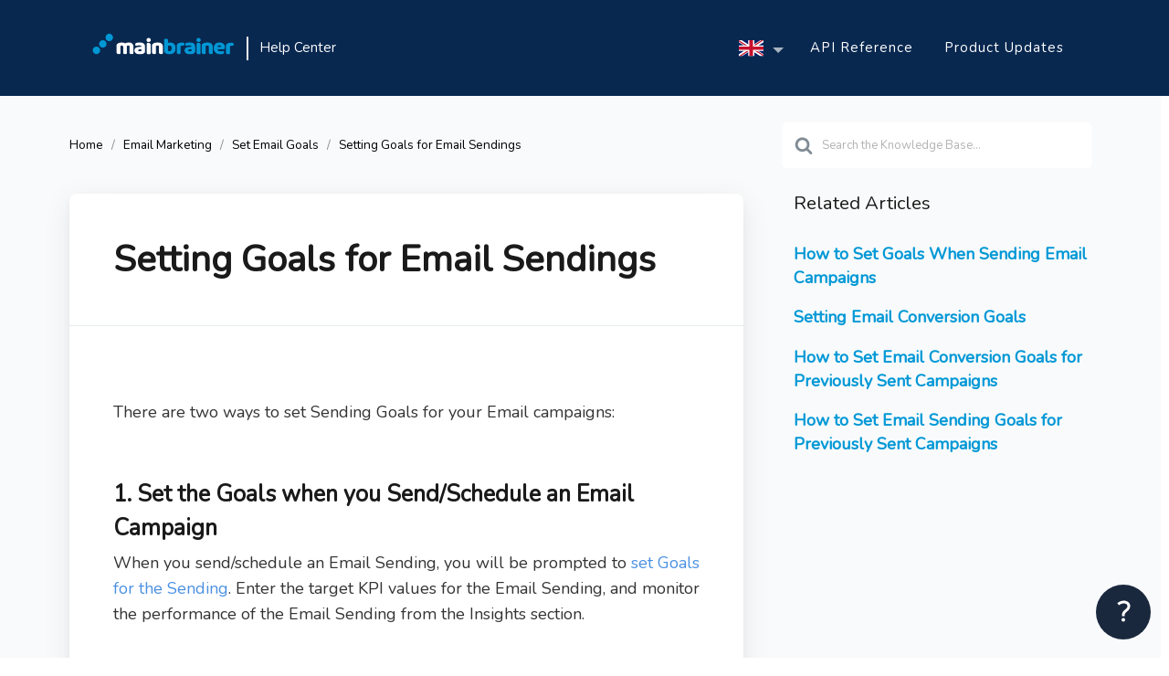

--- FILE ---
content_type: text/css
request_url: https://cdn-epojg.nitrocdn.com/kngbgOXplUJCkcgGeMlCdqikXfGYLHoZ/assets/static/optimized/rev-1f085c6/combinedCss/nitro-min-noimport-e55c408ac907f2661c160dcb2ca9faa7-stylesheet.css
body_size: 12907
content:
.wpml-ls-menu-item .wpml-ls-flag{display:inline;vertical-align:baseline;}.wpml-ls-menu-item .wpml-ls-flag+span{margin-left:.3em;}.rtl .wpml-ls-menu-item .wpml-ls-flag+span{margin-left:0;margin-right:.3em;}html{font-family:sans-serif;-ms-text-size-adjust:100%;-webkit-text-size-adjust:100%;}body{margin:0;}article,aside,details,figcaption,figure,footer,header,hgroup,main,nav,section,summary{display:block;}audio,canvas,progress,video{display:inline-block;vertical-align:baseline;}audio:not([controls]){display:none;height:0;}[hidden],template{display:none;}a{background:transparent;}a:active,a:hover{outline:0;}abbr[title]{border-bottom:1px dotted;}b,strong{font-weight:bold;}dfn{font-style:italic;}h1{font-size:2em;margin:.67em 0;}mark{background:#ff0;color:#000;}small{font-size:80%;}sub,sup{font-size:75%;line-height:0;position:relative;vertical-align:baseline;}sup{top:-.5em;}sub{bottom:-.25em;}img{border:0;}svg:not(:root){overflow:hidden;}figure{margin:1em 40px;}hr{-moz-box-sizing:content-box;box-sizing:content-box;height:0;}pre{overflow:auto;}code,kbd,pre,samp{font-family:monospace,monospace;font-size:1em;}button,input,optgroup,select,textarea{color:inherit;font:inherit;margin:0;}button{overflow:visible;}button,select{text-transform:none;}button,html input[type="button"],input[type="reset"],input[type="submit"]{-webkit-appearance:button;cursor:pointer;}button[disabled],html input[disabled]{cursor:default;}button::-moz-focus-inner,input::-moz-focus-inner{border:0;padding:0;}input{line-height:normal;}input[type="checkbox"],input[type="radio"]{box-sizing:border-box;padding:0;}input[type="number"]::-webkit-inner-spin-button,input[type="number"]::-webkit-outer-spin-button{height:auto;}input[type="search"]{-webkit-appearance:textfield;}input[type="search"]::-webkit-search-cancel-button,input[type="search"]::-webkit-search-decoration{-webkit-appearance:none;}fieldset{border:1px solid #c0c0c0;margin:0 2px;padding:.35em .625em .75em;}legend{border:0;padding:0;}textarea{overflow:auto;}optgroup{font-weight:bold;}table{border-collapse:collapse;border-spacing:0;}td,th{padding:0;}*,*:before,*:after{-webkit-box-sizing:border-box;-moz-box-sizing:border-box;box-sizing:border-box;}.clearfix{}.clearfix:before,.clearfix:after{display:table;content:"";}.clearfix:after{clear:both;}.screen-reader-text{position:absolute;width:1px;height:1px;padding:0;margin:-1px;overflow:hidden;clip:rect(0,0,0,0);border:0;}.ht-grid{}@media screen and (min-width: 400px){.ht-grid.ht-grid-gutter-10{margin:0 -10px;}}@media screen and (min-width: 400px){.ht-grid.ht-grid-gutter-10 .ht-grid-col{padding:0 10px;}}@media screen and (min-width: 400px){.ht-grid.ht-grid-gutter-20{margin:0 -20px;}}@media screen and (min-width: 400px){.ht-grid.ht-grid-gutter-20 .ht-grid-col{padding:0 20px;}}@media screen and (min-width: 400px){.ht-grid.ht-grid-gutter-30{margin:0 -30px;}}@media screen and (min-width: 400px){.ht-grid.ht-grid-gutter-30 .ht-grid-col{padding:0 30px;}}.ht-grid.ht-grid-gutter-bottom-10 .ht-grid-col{margin-bottom:10px;}.ht-grid.ht-grid-gutter-bottom-20 .ht-grid-col{margin-bottom:20px;}.ht-grid.ht-grid-gutter-bottom-30 .ht-grid-col{margin-bottom:30px;}.ht-grid.ht-grid-gutter-bottom-40 .ht-grid-col{margin-bottom:40px;}.ht-grid:before,.ht-grid:after{display:table;content:"";}.ht-grid:after{clear:both;}.ht-grid .ht-grid-col{float:left;}.ht-grid .ht-grid-12{width:100%;}.ht-grid .ht-grid-11{width:91.666%;}.ht-grid .ht-grid-10{width:83.333%;}.ht-grid .ht-grid-9{width:75%;}.ht-grid .ht-grid-8{width:66.666%;}.ht-grid .ht-grid-7{width:58.333%;}.ht-grid .ht-grid-6{width:50%;}.ht-grid .ht-grid-5{width:41.666%;}.ht-grid .ht-grid-4{width:33.333%;}.ht-grid .ht-grid-3{width:25%;}@media screen and (max-width: 720px){.ht-grid .ht-grid-3{width:50%;}}@media screen and (max-width: 480px){.ht-grid .ht-grid-3{width:100%;}}.ht-grid .ht-grid-2{width:16.666%;}@media screen and (max-width: 800px){.ht-grid .ht-grid-2{width:33.333%;}}@media screen and (max-width: 600px){.ht-grid .ht-grid-2{width:50%;}}@media screen and (max-width: 400px){.ht-grid .ht-grid-2{width:100%;}}.ht-grid .ht-grid-1{width:8.333%;}@media screen and (max-width: 800px){.ht-grid .ht-grid-1{width:16.666%;}}@media screen and (max-width: 600px){.ht-grid .ht-grid-1{width:25%;}}@media screen and (max-width: 400px){.ht-grid .ht-grid-1{width:33.333%;}}@media screen and (max-width: 620px){#hkb .hkb-fullwcontainer{width:100% !important;}.bodybg{padding-left:10px !important;padding-right:10px !important;}#hkb .hkb-subheader{padding-left:13px !important;padding-right:13px !important;}.inner-Title{padding:2rem !important;}.grid-three{padding:0 20px !important;grid-template-columns:1fr !important;}.ht-grid .ht-grid-11,.ht-grid .ht-grid-10,.ht-grid .ht-grid-9,.ht-grid .ht-grid-8,.ht-grid .ht-grid-7,.ht-grid .ht-grid-6,.ht-grid .ht-grid-5,.ht-grid .ht-grid-4{width:100%;}}form{font-size:13px;}form textarea,form select,form input[type="date"],form input[type="datetime"],form input[type="datetime-local"],form input[type="email"],form input[type="month"],form input[type="number"],form input[type="password"],form input[type="search"],form input[type="tel"],form input[type="text"],form input[type="time"],form input[type="url"],form input[type="week"]{background:#fff;border:1px solid #ebebeb;color:#6e6c6c;padding:10px 12px;-webkit-border-radius:4px;-moz-border-radius:4px;-ms-border-radius:4px;border-radius:4px;-webkit-appearance:none;outline:0;margin:0;text-align:left;vertical-align:top;max-width:100%;}form textarea[disabled],form select[disabled],form input[type="date"][disabled],form input[type="datetime"][disabled],form input[type="datetime-local"][disabled],form input[type="email"][disabled],form input[type="month"][disabled],form input[type="number"][disabled],form input[type="password"][disabled],form input[type="search"][disabled],form input[type="tel"][disabled],form input[type="text"][disabled],form input[type="time"][disabled],form input[type="url"][disabled],form input[type="week"][disabled]{color:#eee;}form input[disabled],form select[disabled],form select[disabled] option,form select[disabled] optgroup,form textarea[disabled],form a.button_disabled{-webkit-box-shadow:none;-moz-box-shadow:none;box-shadow:none;-moz-user-select:-moz-none;-webkit-user-select:none;-khtml-user-select:none;user-select:none;color:#c7c7c7;cursor:default;}form input::-webkit-input-placeholder,form textarea::-webkit-input-placeholder{color:#c7c7c7;}form input:-moz-placeholder,form textarea:-moz-placeholder{color:#c7c7c7;}form textarea{min-height:40px;overflow:auto;resize:vertical;width:100%;max-width:600px;}form button,form input[type="reset"],form input[type="submit"],form input[type="button"]{background:#434345;border:none;padding:12px 14px;text-transform:uppercase;font-size:14px;font-family:"Nunito",sans-serif;font-weight:400;color:#fff;-webkit-border-radius:4px;-moz-border-radius:4px;-ms-border-radius:4px;border-radius:4px;-moz-transition:all 0 .3s ease-out;-o-transition:all 0 .3s ease-out;-webkit-transition:all 0 .3s ease-out;-ms-transition:all 0 .3s ease-out;transition:all 0 .3s ease-out;text-shadow:none;-webkit-appearance:none;cursor:pointer;display:inline-block;outline:0;overflow:visible;margin:0;text-decoration:none;vertical-align:top;width:auto;}form button,form input[type="submit"],form input[type="button"],form input[type="reset"]{cursor:pointer;}form button[disabled],form input[disabled]{cursor:default;}form button:hover,form input[type="reset"]:hover,form input[type="submit"]:hover,form input[type="button"]:hover{text-decoration:none;}form form button:active,form form input[type="reset"]:active,form form input[type="submit"]:active,form form input[type="button"]:active{position:relative;top:1px;}form input[type="reset"]::-moz-focus-inner,form input[type="submit"]::-moz-focus-inner,form input[type="button"]::-moz-focus-inner{border:0;padding:0;}form textarea,form select[size],form select[multiple]{height:auto;}form input[type="search"]::-webkit-search-decoration{display:none;}.entry-content .gallery{list-style:none;margin-bottom:25px;padding:0;overflow:hidden;}.gallery .gallery-item{float:left;margin:0;padding:0;}.gallery .gallery-item a{display:block;line-height:0;text-align:center;}.gallery .gallery-item img{height:auto;max-width:100%;width:auto;margin:0 auto;}.gallery .gallery-caption{font-size:13px;margin:5px 0 10px;}.gallery .gallery-item{position:relative;}.gallery.gallery-columns-1 .gallery-item{width:100%;}.gallery.gallery-columns-2 .gallery-item{width:50%;}.gallery.gallery-columns-3 .gallery-item{width:33%;}.gallery.gallery-columns-4 .gallery-item{width:25%;}.gallery.gallery-columns-5 .gallery-item{width:20%;}.gallery.gallery-columns-6 .gallery-item{width:16.5%;}.gallery.gallery-columns-7 .gallery-item{width:14%;}.gallery.gallery-columns-8 .gallery-item{width:12.5%;}.gallery.gallery-columns-9 .gallery-item{width:11%;}body{background:#fff;color:#4b4d4d;font-family:"Open Sans","Helvetica Neue",Helvetica,Arial,sans-serif;font-weight:400;font-size:14px;line-height:23px;font-size-adjust:auto;-webkit-backface-visibility:hidden;}@media screen and (min-width: 321px){body{font-size:15px;line-height:25px;}}a,a:visited{text-decoration:none;outline:0;-moz-transition:color .15s ease-out;-o-transition:color .15s ease-out;-webkit-transition:color .15s ease-out;-ms-transition:color .15s ease-out;transition:color .15s ease-out;}a:hover{cursor:pointer;}h1,h2,h3,h4,h5,h6{font-family:"Nunito",sans-serif;font-weight:400;color:#1a1a1a;line-height:1;}#ht-site-container{background:#fff;margin:0 auto;}#ht-site-container.ht-sc-boxed{max-width:1120px;margin:0 auto;}.ht-container{max-width:1120px;margin:0 auto;padding:0 15px;}@media screen and (min-width: 321px){.ht-container{padding:0 20px;}}#primary.sidebar-left #content{float:right;width:68%;}#primary.sidebar-left #sidebar{padding-right:50px;}#primary.sidebar-right #content{float:left;width:68%;}#primary.sidebar-right #sidebar{padding-left:50px;}@media screen and (max-width: 720px){#primary.sidebar-off #content,#primary.sidebar-right #content,#primary.sidebar-left #content,#primary.sidebar-off #sidebar,#primary.sidebar-right #sidebar,#primary.sidebar-left #sidebar{width:100%;float:none;clear:both;padding:0;}}#content{position:relative;width:100%;margin:20px 0 0;}@media screen and (min-width: 720px){#content{margin:40px 0 0;}}#sidebar{position:relative;float:left;width:32%;margin:20px 0 0;}@media screen and (min-width: 720px){#sidebar{margin:40px 0 0;}}#site-header{background:#2e97bd;color:#fff;padding:15px 0;position:relative;}@media screen and (min-width: 321px){#site-header{padding:32px 0;}}#site-header .ht-container{display:table;width:100%;}#site-header #logo{float:left;}@media screen and (max-width: 321px){#site-header #logo{line-height:35px;height:35px;}}#site-header #logo h1{display:none;}#site-header #logo img{max-width:100%;height:auto;}@media screen and (max-width: 321px){#site-header #logo img{max-height:35px;vertical-align:middle;}}#site-footer{background:#f9fafb;color:#666;padding:30px 0;}#site-footer #copyright{color:#666;float:left;font-size:13px;margin:0 25px 0 0;position:relative;z-index:9;}#site-footer #copyright a,#site-footer #copyright a:visited{color:#1a1a1a;}#site-footer-widgets{background:#f9fafb;color:#666;padding:60px 0 10px;font-size:14px;line-height:22px;}#site-footer-widgets a,#site-footer-widgets a:visited{color:#666;}#site-footer-widgets a:hover{color:#1a1a1a;}#site-footer-widgets .widget{margin-bottom:30px;position:relative;}#site-footer-widgets .widget .widget-title{margin-bottom:25px;}#site-footer-widgets .widget>ul{list-style:none;margin:0;padding:0;}#site-footer-widgets .widget>ul>li{margin-bottom:10px;padding-bottom:10px;border-bottom:1px solid #e5e7e9;}#site-footer-widgets .widget>ul>li:last-child{margin-bottom:0;padding-bottom:0;border-bottom:0;}#nav-primary{font-family:"Nunito",sans-serif;display:table-cell;vertical-align:middle;}#nav-primary ul{list-style:none;margin:0;padding:0;}#nav-primary ul a{display:block;}#nav-primary button{float:right;background:none;border:none;color:#fff;padding:0 0px 0 50px;font-size:15px;line-height:1;text-transform:uppercase;outline:none;position:relative;}#nav-primary button span:before{content:"ïƒ‰";font-family:FontAwesome;margin:0 5px 0 0;}@media screen and (max-width: 770px){#nav-primary #nav-primary-menu{display:none;clear:both;position:absolute;left:0;right:0;z-index:99999;padding:20px;margin:42px 0 0;}#nav-primary #nav-primary-menu ul li{border-bottom:1px solid rgba(255,255,255,.2);padding:0 0 15px;margin:0 0 15px;}#nav-primary #nav-primary-menu ul li:last-child{border-bottom:0;margin-bottom:0;padding-bottom:0;}#nav-primary #nav-primary-menu ul li ul{border-top:1px solid rgba(255,255,255,.2);margin-left:20px;margin-top:15px;padding-top:15px;}}@media screen and (min-width: 770px){#nav-primary #ht-nav-toggle{display:none;}#nav-primary #nav-primary-menu{float:right;display:inline-block !important;}#nav-primary ul{list-style:none;margin:0;padding:0;text-align:right;}#nav-primary ul>li{display:inline-block;position:relative;}#nav-primary ul>li a{font-size:14px;font-weight:800;margin:0 0 2px;padding:6px 15px;line-height:20px;text-transform:uppercase;letter-spacing:1px;}#nav-primary ul>li:hover>ul{opacity:1;max-height:500px;visibility:visible;margin:0 0 2px;}#nav-primary ul>li.menu-item-has-children>a{padding-right:10px !important;}#nav-primary ul>li.menu-item-has-children>a:after{content:"+";font-size:20px;position:relative;right:-3px;top:0;font-weight:300;}#nav-primary ul ul{margin:50px 0 0;opacity:0;max-height:0;visibility:hidden;text-align:left;top:45px;left:15px;z-index:99;width:230px;background:#fff;position:absolute;-moz-transition:all .5s ease-in-out;-o-transition:all .5s ease-in-out;-webkit-transition:all .5s ease-in-out;-ms-transition:all .5s ease-in-out;transition:all .5s ease-in-out;-webkit-transition-delay:.15s;-moz-transition-delay:.15s;-o-transition-delay:.15s;transition-delay:.15s;-webkit-border-radius:2px;-moz-border-radius:2px;-ms-border-radius:2px;border-radius:2px;}#nav-primary ul ul li{float:none;display:block;position:relative;}#nav-primary ul ul li.menu-item-has-children>a:after{content:"+";font-size:18px;position:absolute;top:8px;right:15px;color:#999;}#nav-primary ul ul li a,#nav-primary ul ul li a:visited{padding:10px;display:block;float:none;text-transform:none;color:#4b4d4d;font-size:14px;line-height:1.3;letter-spacing:0;font-weight:600;font-family:"Open Sans","Helvetica Neue",Helvetica,Arial,sans-serif;}#nav-primary ul ul li a:hover{background:#f1f1f1;color:#1a1a1a;}#nav-primary ul ul li:first-child a{-webkit-border-top-left-radius:2px;-webkit-border-top-right-radius:2px;-webkit-border-bottom-right-radius:0;-webkit-border-bottom-left-radius:0;-moz-border-radius-topleft:2px;-moz-border-radius-topright:2px;-moz-border-radius-bottomright:0;-moz-border-radius-bottomleft:0;border-top-left-radius:2px;border-top-right-radius:2px;border-bottom-right-radius:0;border-bottom-left-radius:0;}#nav-primary ul ul li:last-child a{-webkit-border-top-left-radius:0;-webkit-border-top-right-radius:0;-webkit-border-bottom-right-radius:2px;-webkit-border-bottom-left-radius:2px;-moz-border-radius-topleft:0;-moz-border-radius-topright:0;-moz-border-radius-bottomright:2px;-moz-border-radius-bottomleft:2px;border-top-left-radius:0;border-top-right-radius:0;border-bottom-right-radius:2px;border-bottom-left-radius:2px;}#nav-primary ul ul ul{position:absolute;top:0;left:230px;}}#sidebar{font-size:13px;line-height:20px;color:#666;}#sidebar .widget{background:#f5f8fa;margin-bottom:20px;padding:25px;position:relative;}#sidebar .widget a,#sidebar .widget a:visited{color:#666;}#sidebar .widget a:hover{color:#4d4d4d;}#sidebar .widget>ul{list-style:none;margin:0;padding:0;}#sidebar .widget>ul>li{margin-bottom:10px;padding-bottom:10px;border-bottom:1px solid #e5e7e9;}#sidebar .widget>ul>li:last-child{margin-bottom:0;padding-bottom:0;border-bottom:0;}#sidebar .widget-title{font-size:17px;margin:0 0 25px;font-weight:400;text-transform:normal;letter-spacing:0;color:#1a1a1a;}.entry-content{-webkit-hyphens:auto;-moz-hyphens:auto;-ms-hyphens:auto;hyphens:auto;word-wrap:break-word;}.entry-content::selection{background:#fcff99;}.entry-content::-moz-selection{background:#fcff99;}.entry-content a{overflow-wrap:break-word;word-wrap:break-word;-ms-word-break:break-all;word-break:break-word;-ms-hyphens:auto;-moz-hyphens:auto;-webkit-hyphens:auto;hyphens:auto;}.entry-content p,.entry-content ul,.entry-content ol{margin:0 0 23px;}@media screen and (min-width: 321px){.entry-content p,.entry-content ul,.entry-content ol{margin:0 0 25px;}}.entry-content ul,.entry-content ol{padding-left:40px;}.entry-content blockquote{font-style:italic;margin:2em 0;margin:30px 0;padding:0 0 0 60px;padding:0 0 0 30px;color:#1a1a1a;font-size:22px;font-size:20px;line-height:1.6;line-height:30px;border-left:6px solid #dfe4e6;position:relative;position:relative;}.entry-content blockquote p{padding-bottom:23px;margin:0;}@media screen and (min-width: 321px){.entry-content blockquote p{padding-bottom:25px;}}.entry-content blockquote p:last-of-type{padding-bottom:0;}.entry-content blockquote cite{display:block;font-size:14px;}.entry-content h1,.entry-content h2,.entry-content h3,.entry-content h4,.entry-content h5,.entry-content h6{clear:both;margin:0 0 23px;}@media screen and (min-width: 321px){.entry-content h1,.entry-content h2,.entry-content h3,.entry-content h4,.entry-content h5,.entry-content h6{margin:0 0 25px;}}.entry-content h1{font-size:36px;}.entry-content h2{font-size:28px;}.entry-content h3{font-size:22px;}.entry-content h4{font-size:18px;}.entry-content h5{font-size:16px;}.entry-content h6{font-size:15px;}.entry-content img{max-width:100%;height:auto;}.entry-content mark{background:#fdffc7;color:#383838;padding:0 5px;}.entry-content hr{height:1px;color:#ccc;background:#ccc;font-size:0;border:0;}.entry-content>ul li,.entry-content>ol li{padding-left:5px;}.entry-content code,.entry-content pre{background:#f5f8fa;display:block;padding:15px 20px;font-family:Consolas,monaco,monospace;font-size:14px;line-height:23px;}@media screen and (min-width: 321px){.entry-content code,.entry-content pre{font-size:15px;line-height:25px;}}.entry-content .entry-content dl,.entry-content .comment-content dl{margin:0 23px;}@media screen and (min-width: 321px){.entry-content .entry-content dl,.entry-content .comment-content dl{margin:0 25px;}}.entry-content .entry-content dt,.entry-content .comment-content dt{font-weight:bold;}.entry-content .entry-content dd,.entry-content .comment-content dd{margin-bottom:23px;}@media screen and (min-width: 321px){.entry-content .entry-content dd,.entry-content .comment-content dd{margin-bottom:25px;}}.entry-content .entry-content table,.entry-content .comment-content table{border-bottom:1px solid #ededed;color:#757575;font-size:12px;line-height:2;padding-bottom:23px;width:100%;}@media screen and (min-width: 321px){.entry-content .entry-content table,.entry-content .comment-content table{padding-bottom:25px;}}.entry-content .entry-content table caption,.entry-content .comment-content table caption{font-size:15px;margin:23px 0;}@media screen and (min-width: 321px){.entry-content .entry-content table caption,.entry-content .comment-content table caption{margin:25px 0;}}.entry-content .entry-content td,.entry-content .comment-content td{border-top:1px solid #ededed;padding:6px 10px 6px 0;}.entry-content table{width:100%;margin:0 0 23px;}@media screen and (min-width: 321px){.entry-content table{margin:0 0 25px;}}.entry-content table thead,.entry-content table tfoot{text-align:left;background:#ebeef0;}.entry-content table tbody{background:#f5f8fa;}.entry-content table td,.entry-content table th{padding:10px 15px;}.entry-content .gallery{max-width:820px;}.entry-content .wp-caption{max-width:100%;position:relative;font-size:13px;margin:0 0 25px;}.entry-content .wp-caption>a{display:block;border:0 !important;line-height:0;}.entry-content .wp-caption img{max-width:100%;height:auto;}.entry-content .wp-caption .wp-caption-text,.entry-content .wp-caption .wp-caption-dd{margin:10px 0 0;text-align:center;font-style:italic;}.entry-content .alignleft,.entry-content .alignright,.entry-content .aligncenter{display:inline;margin-bottom:25px;}.entry-content .alignleft{float:left;margin-right:35px;}.entry-content .alignright{float:right;margin-left:35px;}.entry-content .aligncenter{clear:both;display:block;margin-left:auto;margin-right:auto;}.entry-content .wp-smiley{border:0;margin-bottom:0;margin-top:0;padding:0;}.entry-content embed,.entry-content iframe,.entry-content object,.entry-content video{max-width:100%;}.entry-content .page-links{clear:both;}.entry-content .gallery{clear:both;margin-bottom:25px;overflow:hidden;}.entry-content .gallery.gallery-columns-2 .gallery-item,.entry-content .gallery.gallery-columns-3 .gallery-item,.entry-content .gallery.gallery-columns-4 .gallery-item,.entry-content .gallery.gallery-columns-5 .gallery-item,.entry-content .gallery.gallery-columns-6 .gallery-item,.entry-content .gallery.gallery-columns-7 .gallery-item,.entry-content .gallery.gallery-columns-8 .gallery-item,.entry-content .gallery.gallery-columns-9 .gallery-item{float:left;}.entry-content .gallery.gallery-columns-2 .gallery-item{width:50%;}.entry-content .gallery.gallery-columns-2 .gallery-item:nth-child(2n+3){clear:left;}.entry-content .gallery.gallery-columns-3 .gallery-item{width:33.333%;}.entry-content .gallery.gallery-columns-3 .gallery-item:nth-child(3n+4){clear:left;}.entry-content .gallery.gallery-columns-4 .gallery-item{width:25%;}.entry-content .gallery.gallery-columns-4 .gallery-item:nth-child(4n+5){clear:left;}.entry-content .gallery.gallery-columns-5 .gallery-item{width:20%;}.entry-content .gallery.gallery-columns-5 .gallery-item:nth-child(5n+6){clear:left;}.entry-content .gallery.gallery-columns-6 .gallery-item{width:16.666%;}.entry-content .gallery.gallery-columns-6 .gallery-item:nth-child(6n+7){clear:left;}.entry-content .gallery.gallery-columns-7 .gallery-item{width:14.285%;}.entry-content .gallery.gallery-columns-7 .gallery-item:nth-child(7n+8){clear:left;}.entry-content .gallery.gallery-columns-8 .gallery-item{width:12.5%;}.entry-content .gallery.gallery-columns-8 .gallery-item:nth-child(8n+9){clear:left;}.entry-content .gallery.gallery-columns-9 .gallery-item{width:11.111%;}.entry-content .gallery.gallery-columns-9 .gallery-item:nth-child(9n+10){clear:left;}#homepage-features{background:#f5f8fa;padding:30px 0;}@media screen and (min-width: 550px){#homepage-features{padding:40px 0;}}#homepage-features .hf-block{background:#fff;padding:25px;text-align:center;}#homepage-features .hf-block:hover{background:#434345;-moz-transition:all .2s ease-out;-o-transition:all .2s ease-out;-webkit-transition:all .2s ease-out;-ms-transition:all .2s ease-out;transition:all .2s ease-out;}#homepage-features .hf-block:hover i,#homepage-features .hf-block:hover h4{color:#fff;}#homepage-features .hf-block:hover h5{color:rgba(255,255,255,.8);}#homepage-features .hf-block i{float:left;font-size:40px;margin:0 0 20px;}@media screen and (min-width: 620px) and (max-width: 770px){#homepage-features .hf-block i{float:none;}}#homepage-features .hf-block h4{font-size:22px;margin:0 0 10px;}#homepage-features .hf-block h5{color:#999;font-size:14px;margin:0;line-height:20px;}@media screen and (min-width: 620px) and (max-width: 750px){#homepage-features{padding:30px 0;}}#homepage-widgets{padding:40px 0 0;}#homepage-widgets .widget>ul{list-style:none;margin:0;padding:0;}#homepage-widgets .widget>ul>li{margin-bottom:8px;padding-bottom:8px;border-bottom:1px solid rgba(0,0,0,.08);}#homepage-widgets .widget>ul>li:last-child{border-bottom:none;padding-bottom:0;margin-bottom:0;}#page-header{background:#32a3cb;padding:15px 0;color:#fff;}@media screen and (min-width: 321px){#page-header{padding:25px 0 20px;}}@media screen and (min-width: 550px){#page-header{padding:45px 0 40px;}}#page-header.ph-large{padding:40px 0;}@media screen and (min-width: 550px){#page-header.ph-large{padding:60px 0;}}#page-header.ph-align-center{text-align:center;}#page-header.ph-align-center .ht-container{max-width:840px;text-align:center;}#page-header.ph-align-center .hkb-site-search{margin-left:auto;margin-right:auto;}#page-header #page-header-title{color:#fff;margin:0;font-size:30px;line-height:32px;}@media screen and (min-width: 321px){#page-header #page-header-title{font-size:34px;line-height:36px;}}@media screen and (min-width: 550px){#page-header #page-header-title{font-size:52px;line-height:48px;}}#page-header #page-header-title>span{color:rgba(255,255,255,.8);font-size:15px;}#page-header #page-header-title>span:before{content:"/";margin:0 5px 0 0;}#page-header #page-header-tagline{color:#fff;color:rgba(255,255,255,.9);font-family:"Open Sans","Helvetica Neue",Helvetica,Arial,sans-serif;font-size:16px;line-height:22px;font-weight:400;margin:10px 0 0;}@media screen and (min-width: 321px){#page-header #page-header-tagline{font-size:18px;line-height:26px;}}#page-header .hkb-site-search{margin-top:10px;position:relative;max-width:640px;}@media screen and (min-width: 321px){#page-header .hkb-site-search{margin-top:20px;}}#page-header-breadcrumbs{background:#f5f8fa;padding:10px 0;display:none;}@media screen and (min-width: 321px){#page-header-breadcrumbs{display:block;}}.ht-breadcrumbs{font-size:12px;color:#8c8c8c;}.ht-breadcrumbs a,.ht-breadcrumbs a:visited{color:#666d73;text-decoration:none;}.ht-breadcrumbs span{margin:0 6px;color:#8c8c8c;}#entry-author{margin:0 0 40px;font-size:14px;line-height:23px;}#entry-author #entry-author-title{margin:0 0 10px 100px;font-size:15px;color:#999;}#entry-author .gravatar{float:left;}#entry-author .entry-author-name{display:inline-block;margin:0 0 15px 30px;font-size:18px;}#entry-author .entry-author-name a{color:#1a1a1a;}#entry-author .entry-author-desc{margin:0 0 0 100px;}.hentry{position:relative;margin:0 0 20px;border-bottom:1px solid #dfe4e6;}.hentry .entry-header{margin:0;}.hentry .entry-thumb{position:relative;overflow:hidden;margin:-20px -15px 20px;}@media screen and (min-width: 321px){.hentry .entry-thumb{margin:0 0 20px;}}.hentry .entry-thumb>a{position:relative;display:block;}.hentry .entry-thumb>a:before{position:absolute;left:0;right:0;top:0;bottom:0;display:block;content:"";z-index:1;-moz-transition:all .25s linear;-o-transition:all .25s linear;-webkit-transition:all .25s linear;-ms-transition:all .25s linear;transition:all .25s linear;}.hentry .entry-thumb>a:hover:before,.hentry .entry-thumb .entry-header:hover+a:before{background:rgba(0,0,0,.5);-moz-transition:all .25s linear;-o-transition:all .25s linear;-webkit-transition:all .25s linear;-ms-transition:all .25s linear;transition:all .25s linear;}.hentry .entry-thumb a img{-webkit-transform:scale(1,1) rotate(0deg);-webkit-transition-timing-function:ease-out;-webkit-transition-duration:250ms;-moz-transform:scale(1,1) rotate(0deg);-moz-transition-timing-function:ease-out;-moz-transition-duration:250ms;}.hentry .entry-thumb a:hover img,.hentry .entry-thumb .entry-header:hover+a img{-webkit-transform:scale(1.05,1.07) rotate(2deg);-webkit-transition-timing-function:ease-out;-webkit-transition-duration:250ms;-moz-transform:scale(1.05,1.07) rotate(2deg);-moz-transition-timing-function:ease-out;-moz-transition-duration:250ms;}.hentry .entry-thumb img{display:block;height:auto;max-width:100%;width:100%;position:relative;}.hentry .entry-thumb .entry-header+a{background:#f00;}.hentry .entry-video{margin:0 0 20px;}.hentry .entry-header{margin:0 0 20px;}.hentry .entry-title{color:#1a1a1a;font-weight:400;margin:0;font-size:18px;line-height:1.2;}@media screen and (min-width: 321px){.hentry .entry-title{font-size:20px;}}@media screen and (min-width: 500px){.hentry .entry-title{font-size:24px;}}.hentry .entry-title a{color:#1a1a1a;text-decoration:none;outline:none;}.hentry .entry-title a:visited{color:#1a1a1a;}.hentry .entry-title a:hover{color:#000;}.hentry .post .entry-title{font-size:24px;}@media screen and (min-width: 321px){.hentry .post .entry-title{font-size:26px;}}@media screen and (min-width: 500px){.hentry .post .entry-title{font-size:30px;}}.hentry .entry-meta{font-size:13px;color:#999;list-style:none;margin:0;padding:0;}.hentry .entry-meta li{display:inline;}.hentry .entry-meta li:after{content:"|";color:#999;margin:0 5px;}.hentry .entry-meta li:last-child:after{content:"";}.hentry.page .entry-title{margin:0 0 25px;}.hentry.type-post .entry-title{margin:0 0 10px;font-size:18px;line-height:1.2;}@media screen and (min-width: 321px){.hentry.type-post .entry-title{font-size:20px;}}@media screen and (min-width: 500px){.hentry.type-post .entry-title{font-size:28px;}}.search .hentry{padding:10px 0;}.search .hentry .entry-title{display:inline-block;font-size:18px;line-height:1.2;margin:0;}@media screen and (min-width: 321px){.search .hentry .entry-title{font-size:18px;}}@media screen and (min-width: 500px){.search .hentry .entry-title{font-size:24px;}}.search .hentry .ht-kb-meta{margin:5px 0 0;}@media screen and (min-width: 500px){.search .hentry .ht-kb-meta{float:right;margin:4px 0 0;}}.search .ht-kb-search{margin:30px 0 0;}#respond #commentform p{margin:0 0 20px;}#respond #commentform p .ht-input-wrapper{position:relative;display:inline-block;}#respond #commentform p .ht-input-wrapper input{padding-right:40px;}#respond #commentform p.comment-form-author .ht-input-wrapper:before,#respond #commentform p.comment-form-email .ht-input-wrapper:before,#respond #commentform p.comment-form-url .ht-input-wrapper:before{font-family:FontAwesome;font-size:16px;position:absolute;right:15px;top:12px;color:#c7c7c7;}#respond #commentform p.comment-form-author .ht-input-wrapper:before{content:"ï€‡";}#respond #commentform p.comment-form-email .ht-input-wrapper:before{content:"ïƒ ";}#respond #commentform p.comment-form-url .ht-input-wrapper:before{content:"ïƒ";}#respond #commentform input,#respond #commentform textarea{padding:15px;font-size:13px;}#respond #commentform #submit{padding:14px 24px 12px;}#respond #commentform .comment-notes{margin:0 0 50px;}#respond #commentform label{font-size:12px;}#respond #commentform .form-author label,#respond #commentform .form-email label,#respond #commentform .form-url label{display:inline-block;margin:10px 0 0;}#respond #commentform .form-textarea label{display:block;margin:0 0 5px;}#respond #commentform .logged-in-as{margin:0 0 50px;}#respond #commentform .required{color:#c4524a;}#respond .form-allowed-tags{font-size:13px;}#respond .form-allowed-tags code{font-size:12px;line-height:16px;margin:0 0 50px;}#respond #cancel-comment-reply-link{font-size:11px;float:right;color:#c4524a;text-transform:uppercase;line-height:22px;}#respond #cancel-comment-reply-link:hover{color:#a3453e;}#respond #cancel-comment-reply-link i{font-size:22px;font-style:normal;position:relative;top:2px;}.comment #respond{margin:20px 0 0;}#comments-title{color:#1a1a1a;font-family:"Nunito",sans-serif;font-size:22px;font-weight:400;letter-spacing:0;text-transform:normal;margin:0 0 30px;padding:0 0 15px;border-bottom:2px solid #dfe4e6;}#reply-title{color:#1a1a1a;font-size:22px;font-weight:400;letter-spacing:0;text-transform:normal;margin:0 0 30px;padding:0 0 15px;border-bottom:2px solid #dfe4e6;}#comments{margin:0 0 20px;}#comments ol{list-style:none;margin:0;padding:0;}#comments ol li{position:relative;margin:0 0 20px;padding:0 0 20px;border-bottom:1px solid #dfe4e6;}#comments ol li.has-children{border-bottom:0;margin-bottom:0;padding-bottom:0;}#comments ol li:last-child{border-bottom:0;margin-bottom:0;padding-bottom:0;}#comments ol.children{margin:20px 0;padding:20px;background:#f5f8fa;}#comments ol.children .children{background:#fff;}.comment{position:relative;}.comment .comment-header{position:relative;margin:0 0 15px;min-height:60px;}.comment .comment-author{display:inline-block;}.comment .avatar{position:absolute;top:0;left:0;height:50px;width:50px;}@media screen and (min-width: 321px){.comment .avatar{height:auto;width:auto;}}.comment .comment-author-name{display:inline-block;margin-top:5px;}.comment .comment-author-name .fn{font-style:normal;display:block;font-size:18px;font-family:"Nunito",sans-serif;font-weight:400;}.comment .comment-author-name .fn a{color:#1a1a1a;}.comment .comment-time{display:block;font-size:13px;line-height:1;}.comment .comment-time a{color:#999;}.comment .comment-time a:visited{color:#999;}.comment .comment-time a:hover{color:#999;}.comment .comment-author-name,.comment .comment-time{margin-left:75px;}.comment .comment-action{font-size:13px;line-height:1;float:right;}.comment .comment-action a{color:#999;}.comment .comment-action a:visited{color:#999;}.comment .comment-action a:hover{color:#999;}.comment .comment-edit-link{margin:0 5px 0 0;}.comment .comment-edit-link:after{color:#999;content:"Â·";font-size:32px;margin:0 2px 0 10px;position:relative;top:6px;line-height:0;}.comment .comment-content{font-size:14px;line-height:22px;}.comment .comment-content p{margin:0 0 15px;}.comment .comment-awaiting-moderation{background:#fdffc7;color:#4b4d4d;padding:0 5px;}.comment .ht-voting{display:inline-block;}.children .avatar{height:30px;width:30px;}.children .comment-author-name,.children .comment-time{margin:0 0 0 45px;}.widget .widget-title{font-size:17px;margin:0 0 20px;}.widget ul{padding:0;margin:0;list-style:none;}.widget ul.sub-menu{margin-left:1em;}.widget li.kb-article{padding-left:35px;position:relative;}.widget li.kb-article>i{position:absolute;left:0;font-size:20px;color:#333;}.widget li.kb-article-standard>i{top:5px;}.widget li.kb-article-video>i{top:3px;}.widget .entry-title{font-size:18px;line-height:24px;margin:0 0 5px;}.widget .entry-title a{color:#1a1a1a;}.widget .entry-meta{list-style:none;margin:0;padding:0;color:#808080;}.widget .entry-meta li{float:left;font-size:13px;line-height:1;margin:0 10px 0 0;}.widget .entry-meta a{color:#808080;}.widget .entry-meta .ht-entry-category a:before{display:inline-block;content:"";background:#cb6158;height:9px;width:9px;margin:0 5px 0 0;}.widget .entry-meta .ht-rating i{color:#808080;margin:0 5px 0 0;}.widget img{max-width:100%;height:auto;}.widget_search .search-field{width:100%;}.widget_search .search-submit{display:none;}#wp-calendar{width:100%;}#wp-calendar caption{color:#4b4d4d;font-size:12px;font-weight:600;margin-bottom:10px;text-align:center;text-transform:uppercase;}#wp-calendar thead{font-size:10px;}#wp-calendar thead th{padding-bottom:10px;}#wp-calendar tbody{color:#aaa;background:#fafafa;}#wp-calendar tbody td{background:#f5f5f5;border:1px solid #fff;text-align:center;padding:3%;}#wp-calendar tbody td:hover{background:#fff;}#wp-calendar tbody .pad{background:none;}#wp-calendar tfoot #next{font-size:10px;text-transform:uppercase;text-align:right;}#wp-calendar tfoot #prev{font-size:10px;text-transform:uppercase;padding-top:10px;}.widget_rss .widget-title>a img{margin:0 5px 0 0;position:relative;top:2px;}.widget_rss li{margin:0 0 20px;}.widget_rss li>a{font-size:20px;line-height:26px;margin:0 0 15px;color:#4b4d4d;}.widget_rss li .rss-date{display:block;color:#737980;margin:0 0 10px;font-size:13px;}.widget_rss li .rssSummary{margin:0 0 10px;}.recentcomments a{color:inherit;}.recentcomments a:visited{color:inherit;}.widget_categories ul li span{float:right;}.widget_categories ul .children{border-top:1px solid #e5e7e9;margin-left:20px;margin-top:10px;padding-top:10px;}.HT_Posts_Widget_Plugin li{margin-left:0;}.HT_Posts_Widget_Plugin li:before{display:none;}.HT_Posts_Widget_Plugin .widget-entry-thumb{float:left;margin:0 20px 0 0;}.HT_Posts_Widget_Plugin .widget-entry-thumb a{display:block;line-height:0;}.HT_Posts_Widget_Plugin .widget-entry-title{display:block;font-size:14px !important;line-height:1.4;}.HT_Posts_Widget_Plugin .entry-date{font-size:13px;}.HT_Posts_Widget_Plugin .entry-date i{margin:0 5px 0 0;}.HT_Social_Widget_Display li{border-bottom:0 !important;margin-bottom:0 !important;padding-bottom:0 !important;}.paging-navigation{font-size:13px;padding:15px 0;}.paging-navigation .nav-next{float:right;}.paging-navigation .nav-next i{margin:0 0 0 5px;}.paging-navigation .nav-previous{float:left;}.paging-navigation .nav-previous i{margin:0 5px 0 0;}.paging-navigation .nav-next a,.paging-navigation .nav-previous a{background:#fff;color:#4b4d4d;display:inline-block;line-height:1;text-transform:uppercase;}.paging-navigation .nav-next a:hover,.paging-navigation .nav-previous a:hover{color:#1a1a1a;}.ht-pagination{font-size:13px;}.ht-pagination ul{list-style:none;margin:0;padding:0;}.ht-pagination ul li{display:inline-block;}.ht-pagination ul a,.ht-pagination ul span{color:#4b4d4d;border:1px solid #dfe4e6;padding:5px;padding:3px 6px;line-height:1;}.ht-pagination ul a.current,.ht-pagination ul span.current{background:#dfe4e6;color:#4b4d4d;}.ht-pagination ul a:hover,.ht-pagination ul span:hover{background:#dfe4e6;}body.error404 #primary{background:#32a3cb;}body.error404 .post.error404{margin:80px 0;text-align:center;}body.error404 .post.error404 .entry-title{font-size:160px;font-weight:bold;line-height:100%;margin:0 0 20px;color:#fff;}body.error404 .post.error404 .entry-tagline{font-size:22px;margin:0 0 20px;line-height:100%;color:#fff;}body.error404 .post.error404 .search-form .search-field{width:320px;}body.error404 .post.error404 .search-form .search-submit{display:none;}.tags{margin:0 0 20px;font-size:13px;}.tags a,.widget_tag_cloud a{display:inline-block;background:#999;line-height:1;margin:0 0 5px 5px;padding:5px 6px 6px;text-decoration:none;-webkit-border-radius:4px;-moz-border-radius:4px;-ms-border-radius:4px;border-radius:4px;-moz-transition:background .15s ease-out;-o-transition:background .15s ease-out;-webkit-transition:background .15s ease-out;-ms-transition:background .15s ease-out;transition:background .15s ease-out;}.tags a,.tags a:visited,.widget_tag_cloud a,.widget_tag_cloud a:visited{color:#fff !important;}.tags a:hover,.widget_tag_cloud a:hover{background:#808080;}.tags a:before,.widget_tag_cloud a:before{content:"#";padding:0 2px 0 0;}body.single .hentry{margin:0 0 20px;}body.single .hentry .entry-header{border-bottom:1px solid #dfe4e6;margin:0 0 25px;padding:0 0 20px;}body.single .hentry .entry-title{font-size:20px;}@media screen and (min-width: 321px){body.single .hentry .entry-title{font-size:22px;}}@media screen and (min-width: 500px){body.single .hentry .entry-title{font-size:28px;}}body.single-ht_kb .hentry{border-bottom:0;margin:0;}.avatar{-webkit-border-radius:99%;-moz-border-radius:99%;-ms-border-radius:99%;border-radius:99%;}body.page .page{border-bottom:0;}body.author #content .hentry.post,body.author #content .hentry.ht_kb{padding:15px 0;}@media screen and (min-width: 500px){body.author #content .hentry.post,body.author #content .hentry.ht_kb{padding:30px 0;}}.embed-container{position:relative;padding-bottom:56.25%;height:0;overflow:hidden;max-width:100%;}.embed-container iframe,.embed-container object,.embed-container embed{position:absolute;top:0;left:0;width:100%;height:100%;}.tocheckout .wp-video-shortcode{max-width:100%;}.tocheckout .wp-video{height:auto !important;}.tocheckout .wp-audio-shortcode{max-width:100%;}.tocheckout .entry-content .twitter-tweet-rendered{max-width:100% !important;}.tocheckout .entry-content .cards-multimedia img{height:auto;}.tocheckout .mejs-container{width:100% !important;height:auto !important;padding-top:57%;}.tocheckout .mejs-overlay,.tocheckout .mejs-poster{width:100% !important;height:100% !important;}.tocheckout .mejs-mediaelement video{position:absolute;top:0;left:0;right:0;bottom:0;width:100% !important;height:100% !important;}.bypostauthor{outline:0;}.hkb-archive:after,.hkb-site-search:after,.hkb-breadcrumbs:after,.hkb-category .hkb-category__header:after,.hkb-meta:after,.hkb-entry-content:after,.hkb_widget_articles .hkb-meta:after,.ht-voting:after,.ht-voting-comment:after{content:"";display:table;clear:both;}.hkb-screen-reader-text{position:absolute;width:1px;height:1px;padding:0;margin:-1px;overflow:hidden;clip:rect(0,0,0,0);border:0;}.hkb-archive{list-style:none;padding:0;margin:0;}.hkb-archive > li{margin:0;}@media screen and (min-width: 770px){.hkb-archive.hkb-archive--two-cols{margin:0 -20px;}.hkb-archive.hkb-archive--two-cols > li{float:left;width:50%;padding:0 20px;}.hkb-archive.hkb-archive--two-cols > li:nth-child(2n+3){clear:left;}}@media screen and (min-width: 770px){.hkb-archive.hkb-archive--three-cols{margin:0 -20px;}.hkb-archive.hkb-archive--three-cols > li{float:left;width:33.333%;padding:0 20px;}.hkb-archive.hkb-archive--three-cols > li:nth-child(3n+4){clear:left;}}@media screen and (min-width: 770px){.hkb-archive.hkb-archive--four-cols{margin:0 -20px;}.hkb-archive.hkb-archive--four-cols > li{float:left;width:25%;padding:0 20px;}.hkb-archive.hkb-archive--four-cols > li:nth-child(4n+5){clear:left;}}.hkb-site-search{margin:20px 0 0;position:relative;max-width:730px;}.hkb-site-search .hkb-site-search__field{float:left;width:86%;margin:0;min-height:50px;padding-left:1em;padding-right:1em;border-radius:2px 0 0 2px;}@media screen and (min-width: 550px){.hkb-site-search .hkb-site-search__field{width:82%;}}.hkb-site-search .hkb-site-search__field.live-search-loading{background:#fff url("https://cdn-epojg.nitrocdn.com/kngbgOXplUJCkcgGeMlCdqikXfGYLHoZ/assets/images/optimized/rev-1f085c6/hc/wp-content/themes/helpguru/images/loader.svg") no-repeat right 5px center;}.hkb-site-search .hkb-site-search__field.live-search-loading.nitro-lazy{background:none !important;}.hkb-site-search .hkb-site-search__button{width:14%;margin:0;position:absolute;bottom:0;top:0;right:2px;padding-left:10px;padding-right:10px;text-align:center;}@media screen and (min-width: 550px){.hkb-site-search .hkb-site-search__button{width:18%;}}.hkb-site-search .hkb-site-search__button:before{content:"ï€‚";font-family:FontAwesome;font-style:normal;font-weight:normal;}@media screen and (min-width: 550px){.hkb-site-search .hkb-site-search__button:before{display:none;}}.hkb-site-search .hkb-site-search__button span{display:none;}@media screen and (min-width: 550px){.hkb-site-search .hkb-site-search__button span{display:inline;}}.hkb-breadcrumbs{list-style:none;padding:0;margin:0;font-size:12px;}.hkb-breadcrumbs li{display:inline-block;margin:0;}.hkb-breadcrumbs li:after{content:"/";color:#8c8c8c;margin:0 6px;}.hkb-breadcrumbs li:last-child:after{content:"";margin:0;}.hkb-breadcrumbs a,.hkb-breadcrumbs a:visited,.hkb-breadcrumbs a:hover{color:#8c8c8c;}.hkb-category{margin:0 0 40px;position:relative;}.hkb-category[data-hkb-cat-icon="true"] .hkb-category__header{padding-left:50px;}.hkb-category[data-hkb-cat-icon="true"] .hkb-category__icon{position:absolute;top:0;left:0;max-width:35px;}.hkb-category[data-hkb-cat-icon="false"] .hkb-category__header{padding-left:50px;}.hkb-category[data-hkb-cat-icon="false"] .hkb-category__header:before{font-family:FontAwesome;font-size:30px;line-height:30px;content:"ï„”";color:#6d6d6d;margin:2px 0 0;position:absolute;top:0;left:0;}.hkb-category .hkb-category__header{position:relative;padding:0 0 15px;border-bottom:2px solid #dfe4e6;}.hkb-category .hkb-category__title{display:inline-block;font-size:18px;line-height:1.3;margin:0;}.hkb-category .hkb-category__title a,.hkb-category .hkb-category__title a:visited{color:#1a1a1a;}.hkb-category .hkb-category__count{display:inline-block;font-size:12px;color:#999;margin-left:2px;}.hkb-category .hkb-category__count:before{content:"(";}.hkb-category .hkb-category__count:after{content:")";}.hkb-category .hkb-category__description{margin:8px 0 0;font-size:14px;line-height:1.5;}.hkb-category .hkb-article-list{margin:10px 0 0;font-size:14px;line-height:22px;}.hkb-category .hkb-category__view-all{display:block;font-size:15px;line-height:22px;position:relative;padding-left:25px;color:inherit;font-weight:normal;}.hkb-category .hkb-category__view-all:before{font-family:FontAwesome;content:"ï†Ž";color:#6d6d6d;font-size:16px;position:absolute;top:0;bottom:0;left:0;}.hkb-subcats{list-style:none;padding:0;margin:10px 0 5px;}.hkb-subcats > li{margin:0 0 5px;}.hkb-subcats a{color:inherit;}.hkb-subcats .hkb-subcats__cat{position:relative;padding-left:25px;}.hkb-subcats .hkb-subcats__cat:before{font-family:FontAwesome;content:"ï»";color:#6d6d6d;font-size:16px;position:absolute;top:0;bottom:0;left:0;}.hkb-subcats .hkb-subcats__cat .hkb-article-list{margin-top:5px;}.hkb-subcats .hkb-subcats__cat-title{display:inline-block;}.hkb-subcats .hkb-subcats__cat-count{display:inline-block;font-size:12px;color:#999;margin-left:2px;}.hkb-subcats .hkb-subcats__cat-count:before{content:"(";}.hkb-subcats .hkb-subcats__cat-count:after{content:")";}.hkb-article-list{list-style:none;padding:0;margin:0;}.hkb-article-list > li{border-bottom:1px solid #e1e3e6;margin:0 0 8px;padding:0 0 8px;}.hkb-article-list a{color:inherit;font-weight:normal;}.hkb-article-list .hkb-article-list__format-standard,.hkb-article-list .hkb-article-list__format-video{position:relative;padding-left:25px;}.hkb-article-list .hkb-article-list__format-standard:before,.hkb-article-list .hkb-article-list__format-video:before{font-family:FontAwesome;content:"ïƒ¶";color:#6d6d6d;font-size:16px;position:absolute;top:2px;bottom:0;left:0;}.hkb-article-list .hkb-article-list__format-standard:before{content:"ïƒ¶";}.hkb-article-list .hkb-article-list__format-video:before{content:"ïƒ¶";}.hkb-meta{list-style:none;margin:0;padding:0;font-size:12px;line-height:1;}.hkb-meta li{float:left;margin:0 0 0 5px;background:#ededed;padding:4px 5px;border-radius:3px;}.hkb-meta li:first-child{margin-left:0;}.hkb-meta .hkb-meta__views:before{content:"ï®";color:#6d6d6d;display:inline-block;font-family:FontAwesome;margin-right:3px;}.hkb-meta .hkb-meta__usefulness{background:#9cc051;color:#fff;}.hkb-meta .hkb-meta__usefulness:before{display:inline-block;font-family:FontAwesome;margin-right:3px;}.hkb-meta .hkb-meta__usefulness.hkb-meta__usefulness--good:before{content:"ï…¤";color:#fff;}.hkb-meta .hkb-meta__usefulness.hkb-meta__usefulness--bad{background:#d26a40;}.hkb-meta .hkb-meta__usefulness.hkb-meta__usefulness--bad:before{content:"ï…¥";color:#fff;}.hkb-meta .hkb-meta__comments:before{content:"ïµ";color:#6d6d6d;display:inline-block;font-family:FontAwesome;margin-right:3px;}.hkb-entry-meta{list-style:none;color:#999;font-size:12px;margin:10px 0 0;padding:0;}.hkb-entry-meta a{text-decoration:none;}.hkb-entry-meta a:hover{text-decoration:underline;}.hkb-entry-meta li{float:left;margin:0;padding:0;}.hkb-entry-meta li:after{content:"|";margin:0 5px;color:#e1e3e6;}.hkb-entry-meta li:last-child:after{content:none;}.hkb-article{position:relative;}.hkb-article .hkb-article__title{margin:0 0 10px;}.hkb-article .hkb-article__title a{color:inherit;}.hkb-article__content{margin:0 0 2em;}.hkb-article__content ul li{list-style:disc;}.hkb-article__links{margin:-1em 0 2em;}.hkb-article-tags a{border:none;margin-left:5px;}.hkb-article-tags a:after{content:",";}.hkb-article-tags a:last-child:after{content:"";}.hkb-article-related{margin:0 0 40px;}.hkb-article-related .hkb-article-related__title{font-size:22px;margin:0 0 20px;padding:0 0 15px;border-bottom:2px solid #dfe4e6;}.hkb-article-related .hkb-meta{position:absolute;right:0;top:1px;}.hkb-article-related .hkb-article-list > li{padding-right:120px;}.hkb-article-author{padding:30px 0 0;}.hkb-article-author .hkb-article-author__avatar{float:left;margin:0 35px 0 0;}.hkb-article-author .hkb-article-author__name{margin:0 0 15px;display:inline-block;}.hkb-article-author .hkb-article-author__bio{margin:0 0 0 105px;}.hkb-article-attachments{margin:0 0 2em;}.hkb-article-attachments .hkb-article-attachments__title{margin:0 0 .6em;padding:0;}.hkb-article-attachments .hkb-article-attachments__list{list-style:none;margin:0;padding:0;}.hkb-article-attachments .hkb-article-attachments__item a{color:inherit;position:relative;padding-left:25px;}.hkb-article-attachments .hkb-article-attachments__item a:before{content:"ïƒ†";color:#6d6d6d;font-family:FontAwesome;font-size:16px;position:absolute;top:0;bottom:0;left:0;}.hkb-article-attachments .hkb-article-attachments__item a[href$='.pdf']:before{content:"ï‡";}.hkb-article-attachments .hkb-article-attachments__item a[href$='.doc']:before,.hkb-article-attachments .hkb-article-attachments__item a[href$='.docx']:before{content:"ï‡‚";}.hkb-article-attachments .hkb-article-attachments__item a[href$='.ppt']:before,.hkb-article-attachments .hkb-article-attachments__item a[href$='.pptx']:before,.hkb-article-attachments .hkb-article-attachments__item a[href$='.pps']:before,.hkb-article-attachments .hkb-article-attachments__item a[href$='.ppsx']:before{content:"ï‡„";}.hkb-article-attachments .hkb-article-attachments__item a[href$='.mp4']:before,.hkb-article-attachments .hkb-article-attachments__item a[href$='.m4v']:before,.hkb-article-attachments .hkb-article-attachments__item a[href$='.mov']:before,.hkb-article-attachments .hkb-article-attachments__item a[href$='.wmv']:before,.hkb-article-attachments .hkb-article-attachments__item a[href$='.avi']:before,.hkb-article-attachments .hkb-article-attachments__item a[href$='.mpg']:before,.hkb-article-attachments .hkb-article-attachments__item a[href$='.ogv']:before,.hkb-article-attachments .hkb-article-attachments__item a[href$='.3gp']:before,.hkb-article-attachments .hkb-article-attachments__item a[href$='.3g2']:before{content:"ï‡ˆ";}.hkb-article-attachments .hkb-article-attachments__item a[href$='.mp3']:before,.hkb-article-attachments .hkb-article-attachments__item a[href$='.m4a']:before,.hkb-article-attachments .hkb-article-attachments__item a[href$='.ogg']:before,.hkb-article-attachments .hkb-article-attachments__item a[href$='.wav']:before{content:"ï‡‡";}.hkb-article-attachments .hkb-article-attachments__item a[href$='.jpg']:before,.hkb-article-attachments .hkb-article-attachments__item a[href$='.jpeg']:before,.hkb-article-attachments .hkb-article-attachments__item a[href$='.png']:before,.hkb-article-attachments .hkb-article-attachments__item a[href$='.gif']:before{content:"ï‡…";}.hkb-article-attachments .hkb-article-attachments__item a[href$='.js']:before,.hkb-article-attachments .hkb-article-attachments__item a[href$='.css']:before,.hkb-article-attachments .hkb-article-attachments__item a[href$='.html']:before,.hkb-article-attachments .hkb-article-attachments__item a[href$='.php']:before{content:"ï‡‰";}.hkb-article-attachments .hkb-article-attachments__item a[href$='.zip']:before,.hkb-article-attachments .hkb-article-attachments__item a[href$='.rar']:before{content:"ï‡†";}#hkb.hkb-template-category .hkb-article{padding:15px 0;border-bottom:1px solid #dfe4e6;margin:0;}#hkb.hkb-template-category .hkb-article .hkb-article__title{font-size:18px;line-height:20px;margin:0;padding:0 90px 0 0;}#hkb.hkb-template-category .hkb-article .hkb-meta{position:absolute;right:0;top:14px;bottom:10px;}#hkb.hkb-template-category .hkb-article__format-standard,#hkb.hkb-template-category .hkb-article__format-video{position:relative;padding-left:30px;}#hkb.hkb-template-category .hkb-article__format-standard:before,#hkb.hkb-template-category .hkb-article__format-video:before{font-family:FontAwesome;content:"ïƒ¶";color:#6d6d6d;font-size:16px;position:absolute;top:12px;bottom:0;left:0;}#hkb.hkb-template-category .hkb-article__format-standard:before{content:"ïƒ¶";}#hkb.hkb-template-category .hkb-article__format-video:before{content:"ïƒ¶";}#hkb.hkb-template-search .hkb-article{padding:10px 0;border-bottom:1px solid #dfe4e6;}#hkb.hkb-template-search .hkb-article .hkb-article__title{font-size:18px;line-height:20px;margin:0;padding:0 90px 0 0;}#hkb.hkb-template-search .hkb-article .hkb-meta{position:absolute;right:0;top:10px;bottom:10px;}#hkb-jquery-live-search{background:#fff;padding:0;max-height:400px;overflow:auto;position:absolute;z-index:99;border:1px solid #e6e6e6;border-width:0 1px 1px 1px;-webkit-box-shadow:5px 5px 5px rgba(0,0,0,.3);-moz-box-shadow:5px 5px 5px rgba(0,0,0,.3);box-shadow:5px 5px 5px rgba(0,0,0,.3);}#hkb.hkb-searchresults{list-style:none;margin:0;padding:0;}#hkb.hkb-searchresults > li{position:relative;padding:0 10px;margin:0;}#hkb.hkb-searchresults > li:hover,#hkb.hkb-searchresults > li.hkb-searchresults__current{background:#f7f7f7;}#hkb.hkb-searchresults > li:nth-last-child(2) a{padding-bottom:12px;}#hkb.hkb-searchresults > li.hkb-searchresults__article{padding-left:30px;}#hkb.hkb-searchresults > li.hkb-searchresults__article a:before{font-family:FontAwesome;color:#6d6d6d;font-size:16px;line-height:1;position:absolute;left:10px;top:10px;font-weight:normal;}#hkb.hkb-searchresults > li.hkb-searchresults__article a:before{content:"ïƒ¶";}#hkb.hkb-searchresults > li.hkb-searchresults__showall,#hkb.hkb-searchresults > li.hkb-searchresults__noresults{background:#f7f7f7;text-align:center;font-size:15px;line-height:22px;}#hkb.hkb-searchresults > li.hkb-searchresults__showall a,#hkb.hkb-searchresults > li.hkb-searchresults__showall span,#hkb.hkb-searchresults > li.hkb-searchresults__noresults a,#hkb.hkb-searchresults > li.hkb-searchresults__noresults span{display:block;padding:10px;}#hkb.hkb-searchresults > li a{padding:6px 0px 6px 10px;display:block;color:inherit;text-decoration:none;}#hkb.hkb-searchresults > li .hkb-searchresults__title,#hkb.hkb-searchresults > li .hkb-searchresults__excerpt{display:block;}#hkb.hkb-searchresults > li .hkb-searchresults__title{font-size:16px;line-height:18px;font-weight:bold;padding:0 90px 0 0;}#hkb.hkb-searchresults > li .hkb-searchresults__excerpt{margin:10px 0 0;font-size:15px;line-height:22px;font-weight:normal;}#hkb.hkb-searchresults > li .hkb-meta{position:absolute;top:6px;right:10px;font-size:11px;font-weight:normal;}.hkb_widget_articles > ul,.hkb_widget_categories > ul,.hkb_widget_authors > ul{list-style:none;margin:0;padding:0;}.hkb_widget_articles > ul > li{position:relative;margin:0 0 10px;padding-left:25px;}.hkb_widget_articles > ul > li:before{font-family:FontAwesome;content:"ïƒ¶";color:#6d6d6d;font-size:100%;position:absolute;top:2px;bottom:0;left:0;}.hkb_widget_articles > ul > li a{color:#4b4d4d;}.hkb_widget_articles .hkb-widget__entry-title{display:block;margin:0 0 4px 0;font-size:14px;color:#333 !important;}.hkb_widget_articles .hkb-meta{list-style:none;margin:2px 0 0 !important;padding:0;font-size:11px;line-height:1;}.hkb_widget_articles .hkb-meta li{float:left;margin:0 0 0 5px;background:#ededed;padding:4px 5px;border-radius:3px;}.hkb_widget_articles .hkb-meta li:first-child{margin-left:0;}.hkb_widget_articles .hkb-meta .hkb-meta__views:before{content:"ï®";color:#6d6d6d;display:inline-block;font-family:FontAwesome;margin-right:3px;}.hkb_widget_articles .hkb-meta .hkb-meta__usefulness{background:#9cc051;color:#fff;}.hkb_widget_articles .hkb-meta .hkb-meta__usefulness:before{display:inline-block;font-family:FontAwesome;margin-right:3px;}.hkb_widget_articles .hkb-meta .hkb-meta__usefulness.hkb-meta__usefulness--good:before{content:"ï…¤";color:#fff;}.hkb_widget_articles .hkb-meta .hkb-meta__usefulness.hkb-meta__usefulness--bad{background:#d26a40;}.hkb_widget_articles .hkb-meta .hkb-meta__usefulness.hkb-meta__usefulness--bad:before{content:"ï…¥";color:#fff;}.hkb_widget_articles .hkb-meta .hkb-meta__comments:before{content:"ïµ";color:#6d6d6d;display:inline-block;font-family:FontAwesome;margin-right:3px;}.hkb_widget_categories > ul > li{position:relative;padding-right:30px;margin:0 0 10px;}.hkb_widget_categories > ul > li span{position:absolute;right:0;}.hkb_widget_categories > ul > li .children{border-top:1px solid #e5e7e9;margin-left:20px;padding-top:10px;}.hkb_widget_categories > ul > li ul{margin-top:10px;}.hkb_widget_categories > ul > li ul li{margin-bottom:10px;padding-bottom:10px;border-bottom:1px solid #e5e7e9;}.hkb_widget_categories > ul > li ul li:last-child{margin-bottom:0;padding-bottom:0;border-bottom:0;}.hkb_widget_authors .hkb-widget-author__avatar{float:left;margin:0 15px 0 0;}.hkb_widget_authors .hkb-widget-author__avatar a{color:#333 !important;display:block;line-height:1;}.hkb_widget_authors .hkb-widget-author__title{font-size:14px;font-weight:bold;color:#333 !important;}.hkb_widget_authors .hkb-widget-author__postcount span{clear:right;float:right;font-size:85%;line-height:1;padding:5px;margin:1px 0 0;background:#fff;-webkit-border-radius:4px;-moz-border-radius:4px;-ms-border-radius:4px;border-radius:4px;}.hkb_widget_search .hkb_widget_search__field{width:100%;}.hkb_widget_exit .hkb_widget_exit__content{margin:0 0 10px;}.hkb_widget_exit .hkb_widget_exit__btn{display:inline-block;color:#fff !important;padding:8px 16px;border-radius:4px;}.ht-voting .ht-voting-links .ht-voting-upvote,.ht-voting .ht-voting-links .ht-voting-downvote{display:inline-block;background:#919195;color:#fff;text-decoration:none;padding:10px 16px;font-size:15px;line-height:1;border:0;text-align:center;min-width:70px;border-radius:4px;-moz-border-radius:4px;-webkit-border-radius:4px;position:relative;transition:all .3s linear 0s;}.ht-voting .ht-voting-links .ht-voting-upvote span,.ht-voting .ht-voting-links .ht-voting-downvote span{right:0;position:relative;transition:all .2s ease-out 0s;}.ht-voting .ht-voting-links .ht-voting-upvote i,.ht-voting .ht-voting-links .ht-voting-downvote i{width:18px;position:absolute;left:30px;top:50%;margin-top:-9px;line-height:18px;opacity:0;transition:all .2s ease-out 0s;display:inline-block;font-family:FontAwesome;}.ht-voting .ht-voting-links .ht-voting-upvote i:before,.ht-voting .ht-voting-links .ht-voting-downvote i:before{content:"ï…¤";}.ht-voting .ht-voting-links .ht-voting-upvote:hover,.ht-voting .ht-voting-links .ht-voting-downvote:hover{padding:10px 16px;}.ht-voting .ht-voting-links .ht-voting-upvote:hover span,.ht-voting .ht-voting-links .ht-voting-downvote:hover span{right:-10px;}.ht-voting .ht-voting-links .ht-voting-upvote:hover i,.ht-voting .ht-voting-links .ht-voting-downvote:hover i{opacity:1;left:12px;}.ht-voting .ht-voting-links .ht-voting-upvote{background:#9cc051;}.ht-voting .ht-voting-links .ht-voting-upvote i:before{content:"ï…¤";}.ht-voting .ht-voting-links .ht-voting-downvote{background:#d26a40;}.ht-voting .ht-voting-links .ht-voting-downvote i:before{content:"ï…¥";}.ht-voting .ht-voting-login-required{background-color:red;color:white;margin:2px;padding:2px;}.ht-voting br{display:none;}.ht-voting-comment{margin:10px 0 0;max-width:600px;}.ht-voting-comment .ht-voting-comment__textarea{margin:0 0 10px;width:100%;}.ht-voting-comment .ht-voting-comment__submit{float:right;}.hkb-feedback{margin:0 0 2em;}.hkb-feedback .hkb-feedback__title{margin:0 0 .6em;padding:0;}.hkb-feedback .ht-voting-comment__textarea{background:#fff;border:1px solid #ebebeb;color:#6e6c6c;padding:10px 12px;-webkit-border-radius:4px;-moz-border-radius:4px;-ms-border-radius:4px;border-radius:4px;}.hkb-feedback .ht-voting-comment__submit{background:#434345;border:none;padding:10px 14px;text-transform:uppercase;font-size:14px;font-family:"Nunito",sans-serif;font-weight:400;color:#fff;-webkit-border-radius:4px;-moz-border-radius:4px;-ms-border-radius:4px;border-radius:4px;-moz-transition:all 0 .3s ease-out;-o-transition:all 0 .3s ease-out;-webkit-transition:all 0 .3s ease-out;-ms-transition:all 0 .3s ease-out;transition:all 0 .3s ease-out;}.hkb-pagination{margin:20px 0 0;font-size:14px;}.hkb-pagination a{color:#4b4d4d;border:1px solid #dfe4e6;line-height:1;padding:5px 8px;}.hkb-pagination a:hover{background:#dfe4e6;}body{font-family:Nunito;}:root{--hkb-main-container-width:1120px !important;}h2{margin-top:15px !important;margin-bottom:5px !important;}.grid-three{grid-template-columns:repeat(3,1fr);}@media screen and (min-width: 770px){#hkb .hkb-mainpage.hkb-mainpage--sidebarright .hkb-mainpage__main{width:736px;}.grid-three{grid-template-columns:repeat(3,1fr) !important;}#hkb .hkb-mainpage.hkb-mainpage--sidebarright .hkb-mainpage__sidebar{width:31.5% !important;}}.hkb-article-related li{margin-top:1.3em !important;}#hkb .hkb-searchbox-wrapper[data-hkb-header-type=solid]{background:#092850 !important;}#hkb .hkb-categoryhead .hkb-categoryhead__title{font-size:1.28em !important;font-weight:600 !important;}#hkb .hkb-site-search .hkb-site-search__field{border-radius:6px !important;}#hkb .hkb-searchbox .hkb-searchbox__title{margin-bottom:2em !important;}.flex{display:flex !important;}.j-c{justify-content:space-between;}.align-items-center{-webkit-box-align:center;-ms-flex-align:center;align-items:center;}.nav-desktop-menu{align-items:center;display:flex;}.nav-details{grid-gap:12px;align-items:center;display:grid;grid-template-columns:auto auto auto;vertical-align:middle;}.apiicon{display:inline-block;height:19px;margin-right:7px;position:relative;top:3px;width:19px;}.apiicon svg{fill:#fff;}.nav-desktop-menu-link{color:#fff;padding:.5rem;text-decoration:none;}.header_grid_container{background-image:linear-gradient(#092850 11rem,#f9fafb 0) !important;grid-template-columns:minmax(0,70rem);margin:auto;padding-block-start:0;}.hidden-view{display:none !important;}.hkb-category{background-color:#fff;box-shadow:0 0 13px hsla(0deg,0%,64%,30%);color:inherit;display:flex;flex-direction:column;justify-content:space-between;padding:27px 32px !important;text-align:center;text-decoration:none;border-radius:.5rem;}.home-icon{border:2px solid #131313;border-radius:50px;display:inline-block;height:60px;margin:auto auto 22px;padding:10px;text-align:center;width:60px;}.card-icon{-webkit-margin-start:auto;-webkit-margin-end:auto;color:#092850;height:37px;margin-bottom:10px;margin-inline-end:auto;margin-inline-start:auto;}.hkb-categoryhead__content{display:flex;flex-wrap:wrap;flex-direction:column;}#hkb .hkb-subcats{gap:0 !important;}.ar-bx{border-bottom:1px solid #e7ebef;padding-bottom:48px;margin-bottom:48px;}#hkb .hkb-categoryhead{flex-direction:column;}.card-divider{background-color:#ccc;height:1px;margin:32px auto 28px;width:64px;}.card-info{-webkit-margin-before:16px;color:#7f8b95 !important;font-size:14px !important;font-weight:300;margin-block-start:8px;}.nomargin{margin:0 !important;}.nopadding{padding:0 !important;}#hkb .hkb-subheader[data-hkb-header-type=solid]{background:#f9fafb !important;}#hkb .hkb-subheader{padding:1.9em 0 !important;}.bodybg{background:#f9fafb !important;}.main-content-card{background:#fff;border-radius:8px;box-shadow:0 4px 8px rgba(0,0,0,4%),0 8px 32px rgba(0,0,0,8%);padding:0 !important;text-rendering:optimizeLegibility;-moz-font-smoothing:antialiased;-webkit-font-smoothing:antialiased;-moz-osx-font-smoothing:grayscale;-ms-text-size-adjust:100%;-webkit-text-size-adjust:100%;}#hkb .hkb-categoryheader{padding:0 0 1em;padding:3rem;margin:0 0 1em;border-bottom:1px solid #e6e6e6;border-bottom:thin solid #e7ebef;align-items:center;color:#74808a;color:#000;font-size:14px;font-size:1.5rem;line-height:1rem;padding-bottom:19px;}.inner-Title{border-bottom:thin solid #e7ebef;color:#74808a;font-size:14px;line-height:1rem;padding:3rem;}.hkb-categoryheader__title{color:#000;margin:0;margin-bottom:19px;font-size:2.5rem;font-weight:bold;}.grid-spacing{padding:2rem 2.5rem;}.article-link-title{color:#0098d6 !important;font-size:28px;-webkit-font-smoothing:auto !important;-moz-osx-font-smoothing:auto !important;}#hkb .hkb-articlepreview .hkb-articlepreview__excerpt{margin-top:1em !important;color:#333 !important;font-size:18px !important;-webkit-font-smoothing:auto !important;-moz-osx-font-smoothing:auto !important;}.article-subarticles{color:#74808a;font-size:14px;line-height:1rem;padding:3rem !important;}.category-list-link{color:#0098d6 !important;font-family:roboto;font-size:28px;font-weight:700;text-decoration:none;}.link-space{display:block;padding:0 0 10px;}#hkb .hkb-breadcrumbs a{color:#000 !important;}.inner-article-listings .hkb-articlepreview{background-color:#fff;border-bottom:1px solid #e7ebef;color:inherit;outline:none;padding:2rem 2.5rem !important;text-decoration:none;}#hkb .hkb-breadcrumbs li:not(:first-child)::before,#hkb .hkb-categoryhead .hkb-categoryhead__count:before,#hkb .hkb-categoryhead .hkb-categoryhead__count:after,#hkb ul.hkb-article-list>li:before{display:none !important;}#hkb .hkb-container{padding:0 !important;}#site-header #logo img{width:158px;}.nav-title{color:#fff;}.css-1m0bn1z{-webkit-border-start:thin solid #fff;block-size:1.5rem;border-inline-start:thin solid #fff;}@media screen and (min-width: 770px){#hkb .hkb-mainpage.hkb-mainpage--sidebarright .hkb-mainpage__main{width:31.5%;}.hkb-template-archive .hkb-site-search__icon{left:74px !important;}}.aricle_container img,.hkb-article__content img{max-width:100%;}.hkb-article-related .hkb-article-related__title{border:0 !important;}.hkb-article__title{font-size:2.5rem !important;font-weight:600 !important;line-height:3rem;}#hkb .hkb-article-related .hkb-article-list li,#hkb ul.hkb-article-list a{padding:0 !important;border:0 !important;}#hkb .hkb-article-related .hkb-article-related__title{font-size:1.5em !important;}#hkb ul.hkb-article-list a{font-size:18px !important;color:#0098d6 !important;font-weight:600 !important;}#hkb .hkb-article__content ul li{list-style-type:inherit !important;margin:10px 0;font-size:16px;line-height:1.8;}.hkb-article__content p{font-size:18px;}.aricle_container ul{margin:30px 0;padding-left:30px;}.aricle_container p,.aricle_container li{font-size:18px !important;line-height:1.6;font-weight:400;margin-bottom:15px;margin-top:0;}.hkb-mainpage__sidebar{padding-left:26px !important;}.lastloopclass{border:none !important;margin-bottom:0 !important;padding-bottom:0;}.articel-icon{fill:#979fa8;margin-right:10px;width:16px;}.help-center-box{align-content:space-around;align-items:flex-end;-webkit-font-smoothing:auto !important;-moz-osx-font-smoothing:auto !important;display:flex;padding-bottom:5px;}.catgorywitharticle{color:#0098d6 !important;font-size:.75rem;font-size:18px;font-weight:600;letter-spacing:-.02em;line-height:1rem;line-height:1.25rem;outline:none;padding-top:11px;text-decoration:none;transition-duration:.2s;transition-property:color;-webkit-font-smoothing:auto !important;-moz-osx-font-smoothing:auto !important;transition-timing-function:cubic-bezier(0,0,0,.4);}.elevio-box-warning{padding:10px 20px;margin:30px 0;border-radius:4px;border:0;background-color:rgba(255,224,178,.6);}.elevio-box-success p,.elevio-box-warning p{font-size:18px;}.elevio-box-info{border-radius:4px;border:0;background-color:rgba(187,222,251,.6);padding:10px 20px;margin:30px 0;font-size:18px !important;}.elevio-box-warning,.elevio-box-info p{font-size:18px !important;}.elevio-box-success{box-sizing:border-box;margin:30px 0px;font-family:Nunito;text-rendering:optimizelegibility;-webkit-font-smoothing:antialiased;text-size-adjust:100%;padding:10px 20px;font-size:18px;border:0px;border-radius:4px;background-color:rgba(200,230,201,.6);color:rgba(0,0,0,.8);font-style:normal;font-variant-ligatures:normal;font-variant-caps:normal;font-weight:400;letter-spacing:normal;orphans:2;text-align:start;text-indent:0px;text-transform:none;white-space:normal;widows:2;word-spacing:0px;-webkit-text-stroke-width:0px;text-decoration-thickness:initial;text-decoration-style:initial;text-decoration-color:initial;}.aricle_container strong{font-weight:600 !important;}.aricle_container h1{font-size:22px;line-height:1.5;font-weight:600;margin-top:15px !important;margin-bottom:5px !important;}.aricle_container h2{font-size:21px;font-weight:600;line-height:1.5;}.aricle_container a{cursor:pointer;color:#4a90e2 !important;text-decoration:none !important;overflow-wrap:break-word;word-wrap:break-word;word-break:break-word;}.lasttwoindexloopclass{margin-bottom:0;padding-bottom:0;border:0;}.aricle_container h4{font-size:18px;font-weight:600;}#hkb .hkb-breadcrumbs li:last-child{display:inline-block !important;color:#000;}#hkb .hkb-site-search .hkb-site-search__field{max-width:500px;margin:auto !important;font-size:16px;color:#757575;}.hkb-subheader .hkb-site-search__icon{left:14px !important;}#hkb .hkb-site-search .hkb-site-search__icon path{fill:#818c95 !important;}#hkb .hkb-articlepreview{padding:2rem 2.5rem !important;}#hkb .hkb-pagination{margin:2em !important;display:inline-block;}.hkb-article{color:rgba(0,0,0,.8) !important;}blockquote p{margin:0 !important;}.aricle_container h2{font-size:25px !important;}.aricle_container h5{font-size:18px !important;}.aricle_container h4{font-size:21px !important;}.aricle_container h3{font-size:23px !important;}#nav-primary ul>li a{font-size:15px;font-weight:400;text-transform:none;}.weglot-language .sub-menu,.wpml-ls-current-language .sub-menu{width:auto !important;background:transparent !important;transition:none !important;}.wpml-ls-current-language img{max-width:27px;height:auto;width:100%;margin-right:10px;display:inline-block !important;vertical-align:middle !important;}@media screen and (min-width: 770px){.weglot-language > a:after,.wpml-ls-current-language > a:after{content:"" !important;border-top:.4em solid rgba(255,255,255,.65);border-right:.4em solid transparent;border-bottom:0;border-left:.4em solid transparent;position:relative;top:16px !important;right:auto !important;font-size:15px !important;}.weglot-language:hover a:after,.wpml-ls-current-language:hover a:after{border-top-color:#fff;}.weglot-language:hover .sub-menu,.wpml-ls-current-language:hover .sub-menu{opacity:1;max-height:500px;visibility:visible;margin:0 0 2px;top:100% !important;padding-top:5px !important;}.weglot-language .sub-menu a:hover,.wpml-ls-current-language .sub-menu a:hover{background:transparent !important;}.weglot-language .sub-menu a,.wpml-ls-current-language .sub-menu a{padding-left:0px !important;}.weglot-language .sub-menu a:after,.wpml-ls-current-language .sub-menu a:after{display:none;}.weglot-language .weglot-flags>a:before,.wpml-ls-current-language .weglot-flags>a:before{margin-right:0;}}@media screen and (max-width: 769px){#nav-primary #nav-primary-menu{background:#092850;}#nav-primary #nav-primary-menu ul li ul{margin-left:0px;}}

--- FILE ---
content_type: text/css
request_url: https://cdn-epojg.nitrocdn.com/kngbgOXplUJCkcgGeMlCdqikXfGYLHoZ/assets/static/optimized/rev-1f085c6/combinedCss/nitro-min-noimport-7183e40dcd7e4746d78f06f36c3402f8-stylesheet.css
body_size: 16884
content:
#hkb .hkb-article-author:after,#hkb .hkb-article-related:after{content:"";display:table;clear:both;}@keyframes hkbFadeIn{0%{opacity:0;}100%{opacity:1;}}:root{--hkb-main-bg-color:#fff;--hkb-main-page-color:#fff;--hkb-main-container-width:1000px;--hkb-button-bg:var(--hkb-link-color);--hkb-button-bg-hover:var(--hkb-link-color-hover);--hkb-button-color:#fff;--hkb-button-radius:4px;--hkb-search-button-bg:var(--hkb-link-color);--hkb-search-button-color:var(--hkb-button-color);--hkb-search-button-radius:var(--hkb-button-radius);--hkb-search-field-radius:99px;--hkb-widget-bg:#f4f5f5;--hkb-widget-radius:4px;--hkb-feedback-upvote-bg:#3f9142;--hkb-feedback-downvote-bg:#ba2525;--hkb-feedback-submit-bg:var(--hkb-link-color);--hkb-feedback-submit-color:var(--hkb-button-color);--hkb-feedback-submit-radius:var(--hkb-button-radius);--hkb-category-icon-size:48px;--hkb-category-icon-stroke-width:6px;--hkb-adminbar-height:32px;--hkb-category-desc-color:rgba(0,0,0,.75);--hkb-compat-fixed-header:0;}.hkb-screen-reader-text{position:absolute;width:1px;height:1px;padding:0;margin:-1px;overflow:hidden;clip:rect(0,0,0,0);border:0;}html{scroll-behavior:smooth;}@media screen and (prefers-reduced-motion: reduce){html{scroll-behavior:auto;}}body.admin-bar #hkb .hkb-sticky{top:calc(var(--hkb-adminbar-height) + 15px);}a{color:var(--hkb-link-color);}a:hover{color:var(--hkb-link-color-hover);}#hkb{width:100%;font-size:1em;margin-top:var(--hkb-compat-fixed-header,0);}#hkb *,#hkb *:before,#hkb *:after{box-sizing:border-box;}#hkb ul li{background:none;list-style:none;text-indent:0;}#hkb h1:before,#hkb h2:before,#hkb h3:before,#hkb h4:before,#hkb h5:before,#hkb h6:before{display:none;}#hkb *{transition:none;}#hkb .hkb-container{max-width:var(--hkb-main-container-width);margin:0 auto;padding:0 2em;}#hkb .hkb-fullwcontainer{width:calc(100vw - 9px);position:relative;left:50%;right:50%;margin-left:-50vw;margin-right:-50vw;}#hkb .hkb-mainpage-wrapper{background:var(--hkb-main-bg-color);padding:4em 0;}@media screen and (min-width: 770px){#hkb .hkb-mainpage.hkb-mainpage--sidebarleft,#hkb .hkb-mainpage.hkb-mainpage--sidebarright{display:flex;}#hkb .hkb-mainpage.hkb-mainpage--sidebarleft .hkb-mainpage__main,#hkb .hkb-mainpage.hkb-mainpage--sidebarright .hkb-mainpage__main{flex-grow:1;}#hkb .hkb-mainpage.hkb-mainpage--sidebarleft .hkb-mainpage__sidebar,#hkb .hkb-mainpage.hkb-mainpage--sidebarright .hkb-mainpage__sidebar{width:28%;flex-shrink:0;}}@media screen and (min-width: 770px){#hkb .hkb-mainpage.hkb-mainpage--sidebarleft .hkb-mainpage__sidebar{order:-1;margin-right:2em;}}@media screen and (min-width: 770px){#hkb .hkb-mainpage.hkb-mainpage--sidebarright .hkb-mainpage__sidebar{margin-left:2em;}}#hkb .hkb-mainpage .hkb-mainpage__sidebar{font-size:.95em;line-height:1.45;}#hkb .hkb-sticky{position:sticky;top:15px;}#hkb .hkb-archivetitle{font-size:1.3em;margin:0 0 2em;padding:0 0 1em;border-bottom:1px solid #e6e6e6;}#hkb .hkb-archive{display:grid;grid-template-rows:1fr;gap:2em;margin:0 0 2em;}@media screen and (min-width: 550px){#hkb .hkb-archive.hkb-archive--two-cols{grid-template-columns:repeat(2,1fr);}}#hkb .hkb-archive.hkb-archive--three-cols{grid-template-columns:repeat(3,1fr);}#hkb .hkb-archive.hkb-archive--four-cols{grid-template-columns:repeat(4,1fr);}#hkb .hkb-uncatlist{margin:0 0 2em;}#hkb .hkb-searchbox-wrapper{color:var(--hkb-header-text-color);padding:4em 0;}#hkb .hkb-searchbox-wrapper[data-hkb-header-type=solid]{background:var(--hkb-header-style-bg);}#hkb .hkb-searchbox-wrapper[data-hkb-header-type=gradient]{background:linear-gradient(var(--hkb-header-style-graddir),var(--hkb-header-style-grad1),var(--hkb-header-style-grad2));}#hkb .hkb-searchbox-wrapper[data-hkb-header-type=image]{background-color:var(--hkb-header-style-bg);background-repeat:no-repeat;background-position:center center;}#hkb .hkb-searchbox{max-width:620px;}#hkb .hkb-searchbox.hkb-searchbox--center{margin-left:auto;margin-right:auto;text-align:center;}#hkb .hkb-searchbox .hkb-searchbox__title{font-size:2em;margin:0 0 1em;color:var(--hkb-header-text-color);}#hkb .hkb-site-search{position:relative;display:flex;align-items:stretch;margin:0;padding:0;}#hkb .hkb-site-search .hkb-site-search__field{background:#fff;border:none;flex-grow:1;margin:0 1em 0 0;padding:1.1em 1em 1.1em 44px;line-height:1;background-repeat:no-repeat;background-position:right 5px center;background-image:none;border-radius:var(--hkb-search-field-radius);}#hkb .hkb-site-search .hkb-site-search__field.nitro-lazy{background-image:none !important;}#hkb .hkb-site-search .hkb-site-search__field:focus{outline:none;}#hkb .hkb-site-search .hkb-site-search__field::placeholder{color:#b3b3b3;}#hkb .hkb-site-search .hkb-site-search__field.live-search-loading{background-image:url("https://cdn-epojg.nitrocdn.com/kngbgOXplUJCkcgGeMlCdqikXfGYLHoZ/assets/images/optimized/rev-1f085c6/hc/wp-content/plugins/ht-knowledge-base/img/loader.svg");}#hkb .hkb-site-search .hkb-site-search__field.live-search-loading.nitro-lazy{background-image:none !important;}#hkb .hkb-site-search .hkb-site-search__button{display:none;background:var(--hkb-search-button-bg);color:var(--hkb-search-button-color);border-radius:var(--hkb-search-button-radius);min-width:120px;margin:0;padding-left:10px;padding-right:10px;text-align:center;line-height:1;border:none;}#hkb .hkb-site-search .hkb-site-search__icon{position:absolute;left:14px;height:20px;width:20px;top:50%;margin-top:-10px;}#hkb .hkb-site-search .hkb-site-search__icon path{fill:#1a1a1a;}#hkb .hkb-subheader{padding:2em 0;color:var(--hkb-header-text-color);}#hkb .hkb-subheader[data-hkb-header-type=solid]{background:var(--hkb-header-style-bg);}#hkb .hkb-subheader[data-hkb-header-type=gradient]{background:linear-gradient(var(--hkb-header-style-graddir),var(--hkb-header-style-grad1),var(--hkb-header-style-grad2));}#hkb .hkb-subheader[data-hkb-header-type=image]{background-color:var(--hkb-header-style-bg);background-repeat:no-repeat;background-position:center center;}#hkb .hkb-subheader a{color:var(--hkb-header-text-color);}@media screen and (min-width: 770px){#hkb .hkb-subheader>.hkb-container{display:flex;align-items:center;}}@media screen and (max-width: 770px){#hkb .hkb-subheader .hkb-breadcrumbs-wrap{margin:1em 0 0;}}@media screen and (min-width: 770px){#hkb .hkb-subheader .hkb-breadcrumbs-wrap{flex-grow:1;order:-1;}}#hkb .hkb-subheader .hkb-site-search{width:340px;margin:0;padding:0;}#hkb .hkb-subheader .hkb-site-search .hkb-site-search__field{margin:0 !important;font-size:1em;}#hkb .hkb-subheader .hkb-site-search .hkb-site-search__button{display:none;}#hkb .hkb-category{padding:0 0 1em;border-bottom:1px solid #e6e6e6;}#hkb .hkb-category[data-hkb-cat-icon=true] .hkb-article-list{margin:0 0 0 calc(var(--hkb-category-icon-size) + 1.5em);}#hkb .hkb-category[data-hkb-cat-icon=true] .hkb-category__view-all{margin:1em 0 0 calc(var(--hkb-category-icon-size) + 1.5em);}#hkb .hkb-category .hkb-categoryhead{margin:0 0 1em;}#hkb .hkb-category .hkb-article-list{font-size:1em;margin:0;}#hkb .hkb-category .hkb-category__view-all{text-decoration:none;border:none;display:block;font-size:1em;position:relative;padding-left:24px;color:inherit;font-weight:normal;margin:1em 0 0 0;}#hkb .hkb-category .hkb-category__view-all:hover{border:none;}#hkb .hkb-category .hkb-category__view-all:focus{outline:none;}#hkb .hkb-category .hkb-category__view-all:hover{color:var(--hkb-link-color);}#hkb .hkb-category .hkb-category__view-all::before{content:url("data:image/svg+xml;charset=UTF-8, %3Csvg xmlns=\'http://www.w3.org/2000/svg\' height=\'14\' width=\'14\' viewBox=\'0 0 512 512\' fill=\'%23666\'%3E%3Cpath d=\'M504 256a248 248 0 10-496 0 248 248 0 00496 0zm-448 0a200 200 0 11400 0 200 200 0 01-400 0zm72 20v-40c0-7 5-12 12-12h116v-67c0-11 13-16 21-8l99 99c4 4 4 12 0 17l-99 99c-8 7-21 2-21-9v-67H140c-7 0-12-5-12-12z\'/%3E%3C/svg%3E");display:block;height:14px;width:14px;position:absolute;top:2px;bottom:0;left:0;}#hkb .hkb-categoryhead{display:flex;}#hkb .hkb-categoryhead .hkb-categoryhead__icon{margin-right:1.5em;}#hkb .hkb-categoryhead .hkb-categoryhead__icon img{max-width:var(--hkb-category-icon-size);}#hkb .hkb-categoryhead .hkb-categoryhead__icon svg{width:var(--hkb-category-icon-size);height:var(--hkb-category-icon-size);}#hkb .hkb-categoryhead .hkb-categoryhead__icon svg.hkbiconset{transform:scale(1.2);}#hkb .hkb-categoryhead .hkb-categoryhead__title{display:inline-block;font-size:1.15em;font-weight:bold;margin:0;padding:0;}#hkb .hkb-categoryhead .hkb-categoryhead__title a{text-decoration:none;border:none;color:inherit;}#hkb .hkb-categoryhead .hkb-categoryhead__title a:hover{border:none;}#hkb .hkb-categoryhead .hkb-categoryhead__title a:focus{outline:none;}#hkb .hkb-categoryhead .hkb-categoryhead__title a:hover{color:var(--hkb-link-color);}#hkb .hkb-categoryhead .hkb-categoryhead__count{display:inline-block;font-size:.8em;color:#999;margin-left:6px;}#hkb .hkb-categoryhead .hkb-categoryhead__count:before{content:"(";}#hkb .hkb-categoryhead .hkb-categoryhead__count:after{content:")";}#hkb .hkb-categoryhead .hkb-categoryhead__description{margin:.25em 0 0;font-size:.95em;line-height:1.45;color:var(--hkb-category-desc-color);}#hkb .hkb-subcats{padding:0 0 1em;border-bottom:1px solid #dfe4e6;display:grid;grid-template-rows:1fr;gap:2em;margin:2em 0 1em;}@media screen and (min-width: 550px){#hkb .hkb-subcats.hkb-subcats--two-cols{grid-template-columns:repeat(2,1fr);}}#hkb .hkb-subcats.hkb-subcats--three-cols{grid-template-columns:repeat(3,1fr);}#hkb .hkb-subcats.hkb-subcats--four-cols{grid-template-columns:repeat(4,1fr);}#hkb ul.hkb-article-list{list-style:none;padding:0;margin:0 0 1em;}#hkb ul.hkb-article-list>li{position:relative;display:block;padding:0 0 0 24px;margin:0 0 .25em;}#hkb ul.hkb-article-list>li:before{display:inline-block;position:absolute;top:2px;bottom:0;left:0;content:url("data:image/svg+xml;charset=UTF-8, %3Csvg xmlns=\'http://www.w3.org/2000/svg\' height=\'16\' width=\'16\' viewBox=\'0 0 384 512\' fill=\'%23666\'%3E%3Cpath d=\'M288 248v28c0 6.6-5.4 12-12 12H108c-6.6 0-12-5.4-12-12v-28c0-6.6 5.4-12 12-12h168c6.6 0 12 5.4 12 12zm-12 72H108c-6.6 0-12 5.4-12 12v28c0 6.6 5.4 12 12 12h168c6.6 0 12-5.4 12-12v-28c0-6.6-5.4-12-12-12zm108-188.1V464c0 26.5-21.5 48-48 48H48c-26.5 0-48-21.5-48-48V48C0 21.5 21.5 0 48 0h204.1C264.8 0 277 5.1 286 14.1L369.9 98c9 8.9 14.1 21.2 14.1 33.9zm-128-80V128h76.1L256 51.9zM336 464V176H232c-13.3 0-24-10.7-24-24V48H48v416h288z\'/%3E%3C/svg%3E");height:16px;width:16px;}#hkb ul.hkb-article-list>li:last-child{margin-bottom:0;}#hkb ul.hkb-article-list a{text-decoration:none;border:none;color:inherit;font-weight:normal;}#hkb ul.hkb-article-list a:hover{border:none;}#hkb ul.hkb-article-list a:focus{outline:none;}#hkb ul.hkb-article-list a:hover{color:var(--hkb-link-color);}#hkb .hkb-categoryheader{padding:0 0 1em;margin:0 0 1em;border-bottom:1px solid #e6e6e6;display:flex;align-items:center;}#hkb .hkb-categoryheader .hkb-categoryheader__icon{margin-right:1.5em;}#hkb .hkb-categoryheader .hkb-categoryheader__icon img{max-width:var(--hkb-category-icon-size);}#hkb .hkb-categoryheader .hkb-categoryheader__icon svg{width:var(--hkb-category-icon-size);height:var(--hkb-category-icon-size);}#hkb .hkb-categoryheader .hkb-categoryheader__icon svg.hkbiconset{transform:scale(1.2);}#hkb .hkb-categoryheader .hkb-categoryheader__title{margin:0;font-size:1.75em;line-height:1.25;font-weight:bold;}#hkb .hkb-categoryheader .hkb-categoryheader__description{font-size:.95em;line-height:1.45;color:var(--hkb-category-desc-color);margin:.25em 0 0;}#hkb .hkb-article-grid{margin:0 0 2em;}#hkb .hkb-article{position:relative;margin:0 0 2em;}#hkb .hkb-article .hkb-article__title{font-size:2.5em;font-weight:700;margin:0 0 1.5em;}#hkb .hkb-articlepreview{padding:1.5em 0;border-bottom:1px solid #dfe4e6;}#hkb .hkb-articlepreview:last-of-type{border-bottom:none;}#hkb .hkb-articlepreview .hkb-articlepreview__title{font-size:1.2em;margin:0;}#hkb .hkb-articlepreview .hkb-articlepreview__title,#hkb .hkb-articlepreview .hkb-articlepreview__title a{font-weight:600;}#hkb .hkb-articlepreview .hkb-articlepreview__title a{text-decoration:none;border:none;color:inherit;}#hkb .hkb-articlepreview .hkb-articlepreview__title a:hover{border:none;}#hkb .hkb-articlepreview .hkb-articlepreview__title a:focus{outline:none;}#hkb .hkb-articlepreview .hkb-articlepreview__title a:hover{color:var(--hkb-link-color);}#hkb .hkb-articlepreview .hkb-articlepreview__excerpt{display:block;font-size:.95em;line-height:1.45;margin-top:.45em;color:rgba(0,0,0,.7);}#hkb .hkb-article__content{margin:0 0 2em;padding:0;}#hkb .hkb-article__content h1,#hkb .hkb-article__content h2,#hkb .hkb-article__content h3,#hkb .hkb-article__content h4,#hkb .hkb-article__content h5,#hkb .hkb-article__content h6{margin-top:1em;margin-bottom:1em;}#hkb .hkb-article__content>ol,#hkb .hkb-article__content>ul{margin:0 0 2em 2em;padding:0;}#hkb .hkb-article__content ul li{list-style:disc;}#hkb .hkb-article__content pre{white-space:pre-wrap;word-wrap:break-word;text-align:justify;}#hkb .hkb-article__links{margin:0 0 2em;}#hkb .hkb-article__links a{text-decoration:none;border:none;}#hkb .hkb-article__links a:hover{border:none;}#hkb .hkb-article__links a:focus{outline:none;}#hkb .hkb-article-tags a{border:none;margin-left:5px;}#hkb .hkb-article-tags a:after{content:",";}#hkb .hkb-article-tags a:last-child:after{content:"";}#hkb .hkb-pagination{margin:0 0 2em;}#hkb .hkb-pagination a{transition:all .1s ease-in-out;background:var(--hkb-widget-bg);color:inherit;display:inline-block;padding:.75em 1.5em;line-height:1;font-size:1em;outline:none;text-decoration:none;border-radius:var(--hkb-widget-radius);}#hkb .hkb-pagination .hkb-pagination__prev a::before{content:"<";margin:0 5px 0 0;}#hkb .hkb-pagination .hkb-pagination__next a::after{content:">";margin:0 0 0 5px;}#hkb .hkb-breadcrumbs{list-style:none;padding:0;margin:0;font-size:.9em;}#hkb .hkb-breadcrumbs li{display:inline-block;margin:0;}#hkb .hkb-breadcrumbs li:not(:first-child)::before{content:url("data:image/svg+xml;charset=UTF-8, %3Csvg xmlns=\'http://www.w3.org/2000/svg\' height=\'12\' width=\'12\' viewBox=\'0 0 16 16\'%3E%3Cpath fill=\'%23ccc\' d=\'M6 13.4L4.6 12 8.6 8 4.6 4 6 2.6 11.4 8z\'/%3E%3C/svg%3E");height:12px;width:12px;display:inline-flex;margin:0 4px;position:relative;top:1px;}#hkb .hkb-breadcrumbs li:last-child{display:none;}#hkb .hkb-breadcrumbs a{text-decoration:none;border:none;color:var(--hkb-header-text-color);}#hkb .hkb-breadcrumbs a:hover{border:none;}#hkb .hkb-breadcrumbs a:focus{outline:none;}#hkb .hkb-breadcrumbs a:hover{color:var(--hkb-header-text-color);text-decoration:underline;}#hkb .hkb-article-related{font-size:.95em;margin:0 0 2em;}#hkb .hkb-article-related .hkb-article-related__title{font-size:1.2em;margin:0 0 .75em;}#hkb .hkb-article-related .hkb-article-list li{padding-right:85px;}#hkb .hkb-article-related .hkb-article-list a:hover{color:var(--hkb-link-color);}#hkb .hkb-article-author{font-size:.95em;border-bottom:1px solid #dfe4e6;padding:0 0 2em;margin:0 0 2em;}#hkb .hkb-article-author .hkb-article-author__title{font-size:1.2em;margin:0 0 1em;}#hkb .hkb-article-author .hkb-article-author__avatar{float:left;margin:0 35px 0 0;}#hkb .hkb-article-author .hkb-article-author__name{font-size:1em;margin:0 0 .5em;display:block;}#hkb .hkb-article-author .hkb-article-author__name a{text-decoration:none;border:none;}#hkb .hkb-article-author .hkb-article-author__name a:hover{border:none;}#hkb .hkb-article-author .hkb-article-author__name a:focus{outline:none;}#hkb .hkb-article-author .hkb-article-author__bio{margin:0 0 0 105px;}#hkb .hkb-article-attachments{margin:0 0 2em;}#hkb .hkb-article-attachments .hkb-article-attachments__title{font-size:18px;margin:0 0 .6em;padding:0;}#hkb .hkb-article-attachments .hkb-article-attachments__list{list-style:none;margin:0;padding:0;}#hkb .hkb-article-attachments .hkb-article-attachments__item a{text-decoration:none;border:none;color:inherit;}#hkb .hkb-article-attachments .hkb-article-attachments__item a:hover{border:none;}#hkb .hkb-article-attachments .hkb-article-attachments__item a:focus{outline:none;}#hkb .hkb-article-attachments .hkb-article-attachments__item a[href$=".pdf"],#hkb .hkb-article-attachments .hkb-article-attachments__item a[href$=".doc"],#hkb .hkb-article-attachments .hkb-article-attachments__item a[href$=".docx"],#hkb .hkb-article-attachments .hkb-article-attachments__item a[href$=".ppt"],#hkb .hkb-article-attachments .hkb-article-attachments__item a[href$=".pptx"],#hkb .hkb-article-attachments .hkb-article-attachments__item a[href$=".pps"],#hkb .hkb-article-attachments .hkb-article-attachments__item a[href$=".ppsx"],#hkb .hkb-article-attachments .hkb-article-attachments__item a[href$=".mp4"],#hkb .hkb-article-attachments .hkb-article-attachments__item a[href$=".m4v"],#hkb .hkb-article-attachments .hkb-article-attachments__item a[href$=".mov"],#hkb .hkb-article-attachments .hkb-article-attachments__item a[href$=".wmv"],#hkb .hkb-article-attachments .hkb-article-attachments__item a[href$=".avi"],#hkb .hkb-article-attachments .hkb-article-attachments__item a[href$=".mpg"],#hkb .hkb-article-attachments .hkb-article-attachments__item a[href$=".ogv"],#hkb .hkb-article-attachments .hkb-article-attachments__item a[href$=".3gp"],#hkb .hkb-article-attachments .hkb-article-attachments__item a[href$=".3g2"],#hkb .hkb-article-attachments .hkb-article-attachments__item a[href$=".mp3"],#hkb .hkb-article-attachments .hkb-article-attachments__item a[href$=".m4a"],#hkb .hkb-article-attachments .hkb-article-attachments__item a[href$=".ogg"],#hkb .hkb-article-attachments .hkb-article-attachments__item a[href$=".wav"],#hkb .hkb-article-attachments .hkb-article-attachments__item a[href$=".jpg"],#hkb .hkb-article-attachments .hkb-article-attachments__item a[href$=".jpeg"],#hkb .hkb-article-attachments .hkb-article-attachments__item a[href$=".png"],#hkb .hkb-article-attachments .hkb-article-attachments__item a[href$=".gif"],#hkb .hkb-article-attachments .hkb-article-attachments__item a[href$=".js"],#hkb .hkb-article-attachments .hkb-article-attachments__item a[href$=".css"],#hkb .hkb-article-attachments .hkb-article-attachments__item a[href$=".html"],#hkb .hkb-article-attachments .hkb-article-attachments__item a[href$=".php"],#hkb .hkb-article-attachments .hkb-article-attachments__item a[href$=".zip"],#hkb .hkb-article-attachments .hkb-article-attachments__item a[href$=".rar"]{position:relative;padding-left:20px;}#hkb .hkb-article-attachments .hkb-article-attachments__item a[href$=".pdf"]:before,#hkb .hkb-article-attachments .hkb-article-attachments__item a[href$=".doc"]:before,#hkb .hkb-article-attachments .hkb-article-attachments__item a[href$=".docx"]:before,#hkb .hkb-article-attachments .hkb-article-attachments__item a[href$=".ppt"]:before,#hkb .hkb-article-attachments .hkb-article-attachments__item a[href$=".pptx"]:before,#hkb .hkb-article-attachments .hkb-article-attachments__item a[href$=".pps"]:before,#hkb .hkb-article-attachments .hkb-article-attachments__item a[href$=".ppsx"]:before,#hkb .hkb-article-attachments .hkb-article-attachments__item a[href$=".mp4"]:before,#hkb .hkb-article-attachments .hkb-article-attachments__item a[href$=".m4v"]:before,#hkb .hkb-article-attachments .hkb-article-attachments__item a[href$=".mov"]:before,#hkb .hkb-article-attachments .hkb-article-attachments__item a[href$=".wmv"]:before,#hkb .hkb-article-attachments .hkb-article-attachments__item a[href$=".avi"]:before,#hkb .hkb-article-attachments .hkb-article-attachments__item a[href$=".mpg"]:before,#hkb .hkb-article-attachments .hkb-article-attachments__item a[href$=".ogv"]:before,#hkb .hkb-article-attachments .hkb-article-attachments__item a[href$=".3gp"]:before,#hkb .hkb-article-attachments .hkb-article-attachments__item a[href$=".3g2"]:before,#hkb .hkb-article-attachments .hkb-article-attachments__item a[href$=".mp3"]:before,#hkb .hkb-article-attachments .hkb-article-attachments__item a[href$=".m4a"]:before,#hkb .hkb-article-attachments .hkb-article-attachments__item a[href$=".ogg"]:before,#hkb .hkb-article-attachments .hkb-article-attachments__item a[href$=".wav"]:before,#hkb .hkb-article-attachments .hkb-article-attachments__item a[href$=".jpg"]:before,#hkb .hkb-article-attachments .hkb-article-attachments__item a[href$=".jpeg"]:before,#hkb .hkb-article-attachments .hkb-article-attachments__item a[href$=".png"]:before,#hkb .hkb-article-attachments .hkb-article-attachments__item a[href$=".gif"]:before,#hkb .hkb-article-attachments .hkb-article-attachments__item a[href$=".js"]:before,#hkb .hkb-article-attachments .hkb-article-attachments__item a[href$=".css"]:before,#hkb .hkb-article-attachments .hkb-article-attachments__item a[href$=".html"]:before,#hkb .hkb-article-attachments .hkb-article-attachments__item a[href$=".php"]:before,#hkb .hkb-article-attachments .hkb-article-attachments__item a[href$=".zip"]:before,#hkb .hkb-article-attachments .hkb-article-attachments__item a[href$=".rar"]:before{display:block;height:16px;width:16px;position:absolute;top:0;bottom:0;left:0;}#hkb .hkb-article-attachments .hkb-article-attachments__item a[href$=".pdf"]:before{content:url("data:image/svg+xml;charset=UTF-8, %3Csvg xmlns=\'http://www.w3.org/2000/svg\' height=\'16\' width=\'16\' viewBox=\'0 0 384 512\' fill=\'%23666\'%3E%3Cpath d=\'M370 98l-84-84c-9-9-21-14-34-14H48C22 0 0 22 0 48v416c0 27 22 48 48 48h288c27 0 48-21 48-48V132c0-13-5-25-14-34zm-38 30h-76V52l76 76zM48 464V48h160v104c0 13 11 24 24 24h104v288H48zm250-144c-12-12-47-8-64-6a87 87 0 01-37-46c4-17 10-41 5-56-4-27-37-24-42-6-5 16-1 38 7 67-10 24-25 56-36 74-20 10-47 26-51 46-3 16 26 56 77-31 22-7 46-16 68-20 19 10 41 17 56 17 25 0 28-28 17-39zm-198 78c5-14 25-29 30-35-18 30-30 36-30 35zm82-190c7 0 6 32 1 40-4-14-4-40-1-40zm-25 136c10-17 18-37 25-55 8 16 19 28 30 36-21 4-39 13-55 19zm132-5s-5 6-37-8c35-2 40 6 37 8z\'/%3E%3C/svg%3E");}#hkb .hkb-article-attachments .hkb-article-attachments__item a[href$=".doc"]:before,#hkb .hkb-article-attachments .hkb-article-attachments__item a[href$=".docx"]:before{content:url("data:image/svg+xml;charset=UTF-8, %3Csvg xmlns=\'http://www.w3.org/2000/svg\' height=\'16\' width=\'16\' viewBox=\'0 0 384 512\' fill=\'%23666\'%3E%3Cpath d=\'M370 98l-84-84c-9-9-21-14-34-14H48C22 0 0 22 0 48v416c0 27 22 48 48 48h288c27 0 48-21 48-48V132c0-13-5-25-14-34zm-38 30h-76V52l76 76zM48 464V48h160v104c0 13 11 24 24 24h104v288H48zm220-208c-6 0-10 4-12 10l-21 103v-4l-24-100c-1-5-6-9-12-9h-13c-5 0-10 4-12 9-24 99-24 96-24 104l-1-4-19-99c-1-6-6-10-12-10h-17c-7 0-13 7-11 15l33 136c1 5 6 9 12 9h25c5 0 10-4 11-9l18-72 3-17 3 17 18 72c1 5 6 9 12 9h24c6 0 11-4 12-9l35-136c1-8-4-15-12-15h-16z\'/%3E%3C/svg%3E");}#hkb .hkb-article-attachments .hkb-article-attachments__item a[href$=".ppt"]:before,#hkb .hkb-article-attachments .hkb-article-attachments__item a[href$=".pptx"]:before,#hkb .hkb-article-attachments .hkb-article-attachments__item a[href$=".pps"]:before,#hkb .hkb-article-attachments .hkb-article-attachments__item a[href$=".ppsx"]:before{content:url("data:image/svg+xml;charset=UTF-8, %3Csvg xmlns=\'http://www.w3.org/2000/svg\' height=\'16\' width=\'16\' viewBox=\'0 0 384 512\' fill=\'%23666\'%3E%3Cpath d=\'M370 98l-84-84c-9-9-21-14-34-14H48C22 0 0 22 0 48v416c0 27 22 48 48 48h288c27 0 48-21 48-48V132c0-13-5-25-14-34zm-38 30h-76V52l76 76zM48 464V48h160v104c0 13 11 24 24 24h104v288H48zm72-60V236c0-7 5-12 12-12h69c37 0 63 27 63 66 0 75-69 67-95 67v47c0 7-6 12-12 12h-25c-7 0-12-5-12-12zm49-87h23c7 0 13-3 18-8 8-9 8-28 0-37-4-5-10-7-18-7h-24v52z\'/%3E%3C/svg%3E");}#hkb .hkb-article-attachments .hkb-article-attachments__item a[href$=".mp4"]:before,#hkb .hkb-article-attachments .hkb-article-attachments__item a[href$=".m4v"]:before,#hkb .hkb-article-attachments .hkb-article-attachments__item a[href$=".mov"]:before,#hkb .hkb-article-attachments .hkb-article-attachments__item a[href$=".wmv"]:before,#hkb .hkb-article-attachments .hkb-article-attachments__item a[href$=".avi"]:before,#hkb .hkb-article-attachments .hkb-article-attachments__item a[href$=".mpg"]:before,#hkb .hkb-article-attachments .hkb-article-attachments__item a[href$=".ogv"]:before,#hkb .hkb-article-attachments .hkb-article-attachments__item a[href$=".3gp"]:before,#hkb .hkb-article-attachments .hkb-article-attachments__item a[href$=".3g2"]:before{content:url("data:image/svg+xml;charset=UTF-8, %3Csvg xmlns=\'http://www.w3.org/2000/svg\' height=\'16\' width=\'16\' viewBox=\'0 0 384 512\' fill=\'%23666\'%3E%3Cpath d=\'M370 98l-84-84a48 48 0 00-34-14H48C21 0 0 21 0 48v416c0 27 21 48 48 48h288c27 0 48-21 48-48V132a48 48 0 00-14-34zm-38 30h-76V52l76 76zM48 464V48h160v104c0 13 11 24 24 24h104v288H48zm229-211l-53 52v-37c0-11-9-20-20-20H100c-11 0-20 9-20 20v104c0 11 9 20 20 20h104c11 0 20-9 20-20v-37l53 52c10 10 27 3 27-11V264c0-14-17-21-27-11z\'/%3E%3C/svg%3E");}#hkb .hkb-article-attachments .hkb-article-attachments__item a[href$=".mp3"]:before,#hkb .hkb-article-attachments .hkb-article-attachments__item a[href$=".m4a"]:before,#hkb .hkb-article-attachments .hkb-article-attachments__item a[href$=".ogg"]:before,#hkb .hkb-article-attachments .hkb-article-attachments__item a[href$=".wav"]:before{content:url("data:image/svg+xml;charset=UTF-8, %3Csvg xmlns=\'http://www.w3.org/2000/svg\' height=\'16\' width=\'16\' viewBox=\'0 0 384 512\' fill=\'%23666\'%3E%3Cpath d=\'M370 98l-84-84a48 48 0 00-34-14H48C21 0 0 21 0 48v416c0 27 21 48 48 48h288c27 0 48-21 48-48V132a48 48 0 00-14-34zm-38 30h-76V52l76 76zM48 464V48h160v104c0 13 11 24 24 24h104v288H48zm144-76c0 11-13 16-20 8l-36-36h-28c-7 0-12-5-12-12v-56c0-6 5-12 12-12h28l36-36c7-8 20-3 20 8v136zm41-47c9-9 9-24 0-34-22-22 12-56 35-33 27 28 27 72 0 100-22 23-57-10-35-33z\'/%3E%3C/svg%3E");}#hkb .hkb-article-attachments .hkb-article-attachments__item a[href$=".jpg"]:before,#hkb .hkb-article-attachments .hkb-article-attachments__item a[href$=".jpeg"]:before,#hkb .hkb-article-attachments .hkb-article-attachments__item a[href$=".png"]:before,#hkb .hkb-article-attachments .hkb-article-attachments__item a[href$=".gif"]:before{content:url("data:image/svg+xml;charset=UTF-8, %3Csvg xmlns=\'http://www.w3.org/2000/svg\' height=\'16\' width=\'16\' viewBox=\'0 0 384 512\' fill=\'%23666\'%3E%3Cpath d=\'M370 98l-84-84c-9-9-21-14-34-14H48C22 0 0 22 0 48v416c0 27 22 48 48 48h288c27 0 48-21 48-48V132c0-13-5-25-14-34zm-38 30h-76V52l76 76zM48 464V48h160v104c0 13 11 24 24 24h104v288H48zm32-48h224V288l-23-23c-5-5-13-5-17 0l-88 87-39-39c-5-5-13-5-17 0l-40 39v64zm48-240a48 48 0 100 96 48 48 0 000-96z\'/%3E%3C/svg%3E");}#hkb .hkb-article-attachments .hkb-article-attachments__item a[href$=".js"]:before,#hkb .hkb-article-attachments .hkb-article-attachments__item a[href$=".css"]:before,#hkb .hkb-article-attachments .hkb-article-attachments__item a[href$=".html"]:before,#hkb .hkb-article-attachments .hkb-article-attachments__item a[href$=".php"]:before{content:url("data:image/svg+xml;charset=UTF-8, %3Csvg xmlns=\'http://www.w3.org/2000/svg\' height=\'16\' width=\'16\' viewBox=\'0 0 384 512\' fill=\'%23666\'%3E%3Cpath d=\'M150 349l-33-29 33-29c3-3 4-9 1-12h-1l-17-19c-3-4-9-4-12 0l-58 54c-4 3-4 9 0 12l58 55 6 2 6-3 17-18c4-4 3-10 0-13zM370 98l-84-84c-9-9-21-14-34-14H48C22 0 0 22 0 48v416c0 27 22 48 48 48h288c27 0 48-21 48-48V132c0-13-5-25-14-34zM256 52l76 76h-76zm80 412H48V48h160v104c0 13 11 24 24 24h104zM210 214c-5-1-10 1-11 6l-55 188c-1 5 1 10 6 11l24 7c5 2 10-1 11-6l55-188c1-5-1-10-6-11zm24 77l33 29-33 29c-3 3-4 9-1 12h1l17 19c3 4 9 4 12 0l58-54c4-3 4-9 0-12l-58-55c-3-3-9-3-12 1l-17 18c-4 4-3 10 0 13z\'/%3E%3C/svg%3E");}#hkb .hkb-article-attachments .hkb-article-attachments__item a[href$=".zip"]:before,#hkb .hkb-article-attachments .hkb-article-attachments__item a[href$=".rar"]:before{content:url("data:image/svg+xml;charset=UTF-8, %3Csvg xmlns=\'http://www.w3.org/2000/svg\' height=\'16\' width=\'16\' viewBox=\'0 0 384 512\' fill=\'%23666\'%3E%3Cpath d=\'M128 160v32h32v-32zm64-96h-32v32h32zm-64 32v32h32V96zm64 32h-32v32h32zm178-30l-84-84c-9-9-21-14-34-14H48C22 0 0 22 0 48v416c0 27 22 48 48 48h288c27 0 48-21 48-48V132c0-13-5-25-14-34zM256 52l76 76h-76zm80 412H48V48h80v16h32V48h48v104c0 13 11 24 24 24h104zM194 266c-1-6-6-10-12-10h-22v-32h-32v32l-19 97a52 52 0 10103 0zm-34 124c-18 0-32-12-32-27s14-27 32-27 33 12 33 27-15 27-33 27zm32-198h-32v32h32z\'/%3E%3C/svg%3E");}#hkb .ht-voting .ht-voting-links{display:flex;justify-content:center;}#hkb .ht-voting .ht-voting-links .ht-voting-upvote,#hkb .ht-voting .ht-voting-links .ht-voting-downvote{display:flex;align-items:center;margin:0 1em;color:inherit;text-decoration:none;}#hkb .ht-voting .ht-voting-links .ht-voting-upvote .ht-voting-upvote-icon,#hkb .ht-voting .ht-voting-links .ht-voting-upvote .ht-voting-downvote-icon,#hkb .ht-voting .ht-voting-links .ht-voting-downvote .ht-voting-upvote-icon,#hkb .ht-voting .ht-voting-links .ht-voting-downvote .ht-voting-downvote-icon{display:flex;align-items:center;background:#ccc;color:#fff;text-decoration:none;border-radius:99%;padding:.75em;transition:background .15s ease-in-out,color .15s ease-in-out;}#hkb .ht-voting .ht-voting-links .ht-voting-upvote .ht-voting-upvote-icon svg,#hkb .ht-voting .ht-voting-links .ht-voting-upvote .ht-voting-downvote-icon svg,#hkb .ht-voting .ht-voting-links .ht-voting-downvote .ht-voting-upvote-icon svg,#hkb .ht-voting .ht-voting-links .ht-voting-downvote .ht-voting-downvote-icon svg{height:24px;width:24px;}#hkb .ht-voting .ht-voting-links .ht-voting-upvote .ht-voting-upvote-label,#hkb .ht-voting .ht-voting-links .ht-voting-upvote .ht-voting-downvote-label,#hkb .ht-voting .ht-voting-links .ht-voting-downvote .ht-voting-upvote-label,#hkb .ht-voting .ht-voting-links .ht-voting-downvote .ht-voting-downvote-label{margin-left:.5em;font-size:1em;line-height:1;color:inherit;}#hkb .ht-voting .ht-voting-links .ht-voting-upvote:hover .ht-voting-upvote-icon,#hkb .ht-voting .ht-voting-links .ht-voting-upvote.active .ht-voting-upvote-icon{background:var(--hkb-feedback-upvote-bg);}#hkb .ht-voting .ht-voting-links .ht-voting-upvote:hover .ht-voting-upvote-icon svg g,#hkb .ht-voting .ht-voting-links .ht-voting-upvote.active .ht-voting-upvote-icon svg g{stroke:#fff;}#hkb .ht-voting .ht-voting-links .ht-voting-upvote:hover .ht-voting-upvote-label,#hkb .ht-voting .ht-voting-links .ht-voting-upvote.active .ht-voting-upvote-label{color:var(--hkb-feedback-upvote-bg);}#hkb .ht-voting .ht-voting-links .ht-voting-downvote:hover .ht-voting-downvote-icon,#hkb .ht-voting .ht-voting-links .ht-voting-downvote.active .ht-voting-downvote-icon{background:var(--hkb-feedback-downvote-bg);}#hkb .ht-voting .ht-voting-links .ht-voting-downvote:hover .ht-voting-downvote-icon svg g,#hkb .ht-voting .ht-voting-links .ht-voting-downvote.active .ht-voting-downvote-icon svg g{stroke:#fff;}#hkb .ht-voting .ht-voting-links .ht-voting-downvote:hover .ht-voting-downvote-label,#hkb .ht-voting .ht-voting-links .ht-voting-downvote.active .ht-voting-downvote-label{color:var(--hkb-feedback-downvote-bg);}#hkb .ht-voting .ht-voting-login-required{background-color:red;color:#fff;margin:2px;padding:2px;}#hkb .ht-voting br{display:none;}#hkb .ht-voting-comment{margin:2em auto 0;max-width:600px;text-align:right;}#hkb .ht-voting-comment .ht-voting-comment__textarea{background:#fff;margin:0 0 1em;width:100%;}#hkb .ht-voting-comment .ht-voting-comment__submit{background:var(--hkb-feedback-submit-bg);color:var(--hkb-feedback-submit-color);border-radius:var(--hkb-feedback-submit-radius);}#hkb .hkb-feedback{border-top:1px solid #dfe4e6;border-bottom:1px solid #dfe4e6;padding:2em 0;margin:0 0 2em;text-align:center;}#hkb .hkb-feedback .hkb-feedback__title{font-size:1em;margin:0 0 1em;padding:0;}#hkb .widget{background:var(--hkb-widget-bg);padding:2em;margin:0 0 2em;border-radius:var(--hkb-widget-radius);}#hkb .widget .widget-title{font-weight:600;font-size:1.2em;margin:0 0 1em;border:none;padding:0;}#hkb .widget a{color:inherit;text-decoration:none;}#hkb .widget a:hover{color:var(--hkb-link-color-hover);}#hkb .widget ul{margin:0;padding:0;}#hkb .hkb_widget_articles ul,#hkb .hkb_widget_categories ul,#hkb .hkb_widget_authors ul{list-style:none;margin:0;padding:0;line-height:unset;}#hkb .hkb_widget_articles ul.children,#hkb .hkb_widget_categories ul.children,#hkb .hkb_widget_authors ul.children{margin:1em 0 1em 1em;}#hkb .hkb_widget_articles ul li,#hkb .hkb_widget_categories ul li,#hkb .hkb_widget_authors ul li{margin:0 0 .5em;line-height:unset;}#hkb .hkb_widget_articles li{position:relative;padding:0 0 0 25px;}#hkb .hkb_widget_articles li:before{content:url("data:image/svg+xml;charset=UTF-8, %3Csvg xmlns=\'http://www.w3.org/2000/svg\' height=\'16\' width=\'16\' viewBox=\'0 0 384 512\' fill=\'%23666\'%3E%3Cpath d=\'M288 248v28c0 6.6-5.4 12-12 12H108c-6.6 0-12-5.4-12-12v-28c0-6.6 5.4-12 12-12h168c6.6 0 12 5.4 12 12zm-12 72H108c-6.6 0-12 5.4-12 12v28c0 6.6 5.4 12 12 12h168c6.6 0 12-5.4 12-12v-28c0-6.6-5.4-12-12-12zm108-188.1V464c0 26.5-21.5 48-48 48H48c-26.5 0-48-21.5-48-48V48C0 21.5 21.5 0 48 0h204.1C264.8 0 277 5.1 286 14.1L369.9 98c9 8.9 14.1 21.2 14.1 33.9zm-128-80V128h76.1L256 51.9zM336 464V176H232c-13.3 0-24-10.7-24-24V48H48v416h288z\'/%3E%3C/svg%3E");position:absolute;top:4px;bottom:0;left:0;}#hkb .hkb_widget_categories ul>li{position:relative;margin:0 0 .5em;}#hkb .hkb_widget_categories ul>li span{position:absolute;right:0;}#hkb .hkb_widget_authors .hkb-widget-author__avatar{float:left;margin:0 15px 0 0;}#hkb .hkb_widget_authors .hkb-widget-author__avatar a{display:block;line-height:1;}#hkb .hkb_widget_authors .hkb-widget-author__postcount{font-size:.9em;}#hkb .hkb_widget_exit .hkb_widget_exit__content{margin:0 0 1em;}#hkb .hkb_widget_exit .hkb_widget_exit__btn{background:var(--hkb-search-button-bg);color:var(--hkb-search-button-color);border-radius:var(--hkb-search-button-radius);display:inline-block;text-decoration:none;font-size:1em;padding:12px 18px;line-height:1;}#hkb .hkb_widget_exit .hkb_widget_exit__btn:hover{color:var(--hkb-search-button-color);}#hkb .hkb_widget_toc ol{list-style:none;margin:0;padding:0;}#hkb .hkb_widget_toc ol li{margin:0 0 .5em;}#hkb .hkb_widget_toc ol li:last-child{margin-bottom:0;}#hkb .hkb_widget_toc ol li.active>a{transition:background,.15s,ease-in-out;color:#fff;background:var(--hkb-link-color);}#hkb .hkb_widget_toc ol li.active>a:hover{background:var(--hkb-link-color);color:#fff;}#hkb .hkb_widget_toc ol li a{border-radius:4px;display:block;color:inherit;padding:.5em;text-decoration:none;}#hkb .hkb_widget_toc ol li a:hover{background:#e7e9e9;color:inherit;}#hkb .hkb_widget_toc ol li ol{transition:all,.25s,ease-in-out;margin:.5em 0 0 1em;}#hkb .hkb-sticky .hkb_widget_toc ol li.active ol{display:block;opacity:1;visibility:visible;}#hkb .hkb-sticky .hkb_widget_toc ol li ol{display:none;animation:hkbFadeIn ease .25s;opacity:0;visibility:hidden;}#hkb .hkbiconsvg-stroke{stroke-width:var(--hkb-category-icon-stroke-width);fill:none;}#hkb-jquery-live-search{background:#fff;padding:0;max-height:400px;overflow:auto;position:absolute;z-index:999999;border:1px solid #e6e6e6;border-width:0 1px 1px 1px;box-shadow:5px 5px 5px rgba(0,0,0,.3);margin-top:4px;border-radius:4px;}#hkb-jquery-live-search::-webkit-scrollbar{width:8px;}#hkb-jquery-live-search::-webkit-scrollbar-track{background:rgba(0,0,0,.1);border-radius:10px;margin:2px;}#hkb-jquery-live-search::-webkit-scrollbar-thumb{background:rgba(0,0,0,.1);border-radius:10px;}#hkb-jquery-live-search::-webkit-scrollbar-thumb:hover{background:rgba(0,0,0,.15);}#hkb.hkb-searchresults{list-style:none;margin:0;padding:0;}#hkb.hkb-searchresults>li{position:relative;padding:0 1em;margin:0;}#hkb.hkb-searchresults>li:hover,#hkb.hkb-searchresults>li.hkb-searchresults__current{background:#f7f7f7;}#hkb.hkb-searchresults>li:nth-last-child(2) a{padding-bottom:1em;}#hkb.hkb-searchresults>li.hkb-searchresults__article{padding-left:35px;}#hkb.hkb-searchresults>li.hkb-searchresults__article a:before{line-height:1;position:absolute;left:10px;top:10px;content:url("data:image/svg+xml;charset=UTF-8, %3Csvg xmlns=\'http://www.w3.org/2000/svg\' height=\'16\' width=\'16\' viewBox=\'0 0 384 512\' fill=\'%23666\'%3E%3Cpath d=\'M288 248v28c0 6.6-5.4 12-12 12H108c-6.6 0-12-5.4-12-12v-28c0-6.6 5.4-12 12-12h168c6.6 0 12 5.4 12 12zm-12 72H108c-6.6 0-12 5.4-12 12v28c0 6.6 5.4 12 12 12h168c6.6 0 12-5.4 12-12v-28c0-6.6-5.4-12-12-12zm108-188.1V464c0 26.5-21.5 48-48 48H48c-26.5 0-48-21.5-48-48V48C0 21.5 21.5 0 48 0h204.1C264.8 0 277 5.1 286 14.1L369.9 98c9 8.9 14.1 21.2 14.1 33.9zm-128-80V128h76.1L256 51.9zM336 464V176H232c-13.3 0-24-10.7-24-24V48H48v416h288z\'/%3E%3C/svg%3E");}#hkb.hkb-searchresults>li.hkb-searchresults__showall,#hkb.hkb-searchresults>li.hkb-searchresults__noresults{background:#f7f7f7;text-align:center;font-size:.9em;}#hkb.hkb-searchresults>li.hkb-searchresults__showall a,#hkb.hkb-searchresults>li.hkb-searchresults__showall span,#hkb.hkb-searchresults>li.hkb-searchresults__noresults a,#hkb.hkb-searchresults>li.hkb-searchresults__noresults span{display:block;padding:.5em;}#hkb.hkb-searchresults>li a{text-decoration:none;text-decoration:none;border:none;padding:.5em 0;display:block;color:inherit;}#hkb.hkb-searchresults>li a:hover{border:none;}#hkb.hkb-searchresults>li a:focus{outline:none;}#hkb.hkb-searchresults>li .hkb-searchresults__title,#hkb.hkb-searchresults>li .hkb-searchresults__excerpt{display:block;}#hkb.hkb-searchresults>li .hkb-searchresults__title{font-weight:600;line-height:1.35;}#hkb.hkb-searchresults>li .hkb-searchresults__excerpt{margin:.25em 0 0;font-size:.9em;line-height:1.4;}#hkb.hkb-searchresults>li .hkb-searchresults__excerpt span.highlight{background-color:#ff0;}#bbpress-forums{clear:both;margin-bottom:20px;}#bbpress-forums hr{margin:0 0 24px 0;}#bbpress-forums ul{background:none;list-style:none;margin:0;padding:0;}#bbpress-forums ul.bbp-threaded-replies{margin-left:50px;}#bbpress-forums ul.bbp-replies{border-top:1px solid #dfe4e6;padding:20px 0 0;margin:20px 0 20px;}#bbpress-forums ul.bbp-lead-topic,#bbpress-forums ul.bbp-topics,#bbpress-forums ul.bbp-forums,#bbpress-forums ul.bbp-replies,#bbpress-forums ul.bbp-search-results{overflow:hidden;margin-bottom:20px;clear:both;}#bbpress-forums li{background:none;margin:0;list-style:none;}#bbpress-forums li.bbp-header,#bbpress-forums li.bbp-body,#bbpress-forums li.bbp-footer{clear:both;}#bbpress-forums li.bbp-header,#bbpress-forums li.bbp-footer{font-weight:bold;padding:8px;text-align:center;}#bbpress-forums li.bbp-header{border-bottom:1px solid #dfe4e6;margin:0 0 20px;padding:15px 0;}#bbpress-forums li.bbp-header ul{overflow:hidden;}#bbpress-forums li.bbp-footer p{margin:0;line-height:1em;}#bbpress-forums li.bbp-forum-info,#bbpress-forums li.bbp-topic-title{float:left;text-align:left;width:55%;}#bbpress-forums li.bbp-forum-topic-count,#bbpress-forums li.bbp-topic-voice-count,#bbpress-forums li.bbp-forum-reply-count,#bbpress-forums li.bbp-topic-reply-count{float:left;text-align:center;width:10%;}#bbpress-forums li.bbp-forum-freshness,#bbpress-forums li.bbp-topic-freshness{text-align:right;float:left;width:25%;}#bbpress-forums li.bbp-body ul.forum,#bbpress-forums li.bbp-body ul.topic{overflow:hidden;padding:0;margin:0 0 30px;border-bottom:none;}#bbpress-forums li.bbp-header .bbp-search-author,#bbpress-forums li.bbp-footer .bbp-search-author,#bbpress-forums li.bbp-header .bbp-forum-author,#bbpress-forums li.bbp-footer .bbp-forum-author,#bbpress-forums li.bbp-header .bbp-topic-author,#bbpress-forums li.bbp-footer .bbp-topic-author,#bbpress-forums li.bbp-header .bbp-reply-author,#bbpress-forums li.bbp-footer .bbp-reply-author{float:left;margin:0;padding:0;width:120px;}#bbpress-forums li.bbp-header .bbp-search-content,#bbpress-forums li.bbp-footer .bbp-search-content,#bbpress-forums li.bbp-header .bbp-forum-content,#bbpress-forums li.bbp-footer .bbp-forum-content,#bbpress-forums li.bbp-header .bbp-topic-content,#bbpress-forums li.bbp-footer .bbp-topic-content,#bbpress-forums li.bbp-header .bbp-reply-content,#bbpress-forums li.bbp-footer .bbp-reply-content{margin-left:140px;padding:0;text-align:left;}#bbpress-forums .status-trash.even,#bbpress-forums .status-spam.even{background-color:#fee;}#bbpress-forums .status-trash.odd,#bbpress-forums .status-spam.odd{background-color:#fdd;}#bbpress-forums .status-closed,#bbpress-forums .status-closed a{color:#ccc;}#bbpress-forums .bbp-forums-list>li{border-bottom:1px solid #dfe4e6;margin:0 0 20px;padding:0 0 20px;}#bbpress-forums .bbp-forums>.bbp-forum-header,#bbpress-forums .bbp-forums .status-category .bbp-forum-header,#bbpress-forums .bbp-topic-header,#bbpress-forums .bbp-reply-header,#bbpress-forums .bbp-body .hentry{margin-bottom:20px;overflow:hidden;padding:0 0 10px;border-bottom:1px solid #dfe4e6;}#bbpress-forums .bbp-forum-header,#bbpress-forums .bbp-topic-header,#bbpress-forums .bbp-reply-header{clear:both;}#bbpress-forums .bbp-forum-header .bbp-forum-permalink,#bbpress-forums .bbp-topic-header .bbp-topic-permalink,#bbpress-forums .bbp-reply-header .bbp-reply-permalink{float:right;margin-left:10px;color:#ccc;}#bbpress-forums .bbp-author-ip{font-family:Tahoma,Geneva,sans-serif;font-size:11px;font-weight:bold;color:#aaa;}#bbpress-forums .bbp-forum-author .bbp-author-avatar,#bbpress-forums .bbp-topic-author .bbp-author-avatar,#bbpress-forums .bbp-reply-author .bbp-author-avatar{float:left;margin:0 20px 0 0;}#bbpress-forums .bbp-forum-author .avatar,#bbpress-forums .bbp-topic-author .avatar,#bbpress-forums .bbp-reply-author .avatar{border:none;max-width:80px;padding:0;margin:0;float:none;}#bbpress-forums .bbp-forum-author .bbp-author-name,#bbpress-forums .bbp-topic-author .bbp-author-name,#bbpress-forums .bbp-reply-author .bbp-author-name{color:#1a1a1a;font-family:"Nunito",sans-serif;letter-spacing:0;font-size:18px;margin:8px 0 0;word-break:break-all;display:inline-block;}#bbpress-forums .bbp-topic-author .bbp-author-name,#bbpress-forums .bbp-reply-author .bbp-author-name{display:block;}#bbpress-forums .bbp-forum-author .bbp-author-role,#bbpress-forums .bbp-topic-author .bbp-author-role,#bbpress-forums .bbp-reply-author .bbp-author-role{display:inline;font-size:13px;color:#808080;}#bbpress-forums .bbp-reply-ip{display:inline;}#bbpress-forums .reply{height:auto;width:100%;}#bbpress-forums .bbp-topic-meta{color:#666d73;margin:0;padding:0;word-wrap:break-all;line-height:1;}#bbpress-forums .bbp-topic-meta{font-size:13px;margin:3px 0 0;}#bbpress-forums .bbp-topic-meta span{white-space:nowrap;}#bbpress-forums #bbp-content .bbp-forum-title,#bbpress-forums #bbp-content .bbp-topic-permalink{display:inline-block;color:#1a1a1a;font-family:"Nunito",sans-serif;font-size:16px;line-height:22px;margin:0 0 5px;}#bbpress-forums .bbp-topic-title{display:table;}#bbpress-forums .bbp-topic-title .bbp-topic-permalink{margin:5px 0 0;}#bbpress-forums .bbp-topic-title .bbp-author-avatar,#bbpress-forums .bbp-topic-title .bbp-author-link{width:80px;line-height:0;display:table-cell;vertical-align:middle;}#bbpress-forums .bbp-reply-post-date{float:right;font-size:12px;color:#808080;}#bbpress-forums .bbp-reply-post-date .bbp-reply-permalink{color:#808080;padding:0 2px 0 0;}#bbpress-forums .bbp-reply-author,#bbpress-forums .bbp-reply-content{clear:right;}#bbpress-forums .bbp-body .bbp-topic-voice-count,#bbpress-forums .bbp-body .bbp-topic-reply-count,#bbpress-forums .bbp-body .bbp-forum-topic-count,#bbpress-forums .bbp-body .bbp-forum-reply-count,#bbpress-forums .bbp-body .bbp-forum-freshness,#bbpress-forums .bbp-body .bbp-topic-freshness{font-size:13px;color:#808080;}#bbpress-forums #bbp-content .entry-title,#bbpress-forums .bbp-forum-content .entry-title{display:inline-block;margin:0 0 10px;}#bbpress-forums .forum .bbp-topic-controls{margin:-35px 0 0;}#bbpress-forums .forum #bbp-content .entry-title,#bbpress-forums .forum .bbp-forum-content .entry-title{margin:0 0 15px;}#bbpress-forums .bbp-forum-content,#bbpress-forums .bbp-topic-content,#bbpress-forums .bbp-reply-content{margin:0;padding:0;}#bbpress-forums .bbp-reply-content{font-size:14px;line-height:22px;}#bbpress-forums .bbp-forum-content:after,#bbpress-forums .bbp-topic-content:after,#bbpress-forums .bbp-reply-content:after{clear:both;content:".";display:block;float:none;height:0;font-size:0;visibility:hidden;}#bbpress-forums .bbp-topic-content a,#bbpress-forums .bbp-reply-content a{background:none;border:none;display:inline;font-weight:normal;margin:0;padding:0;}#bbpress-forums .bbp-topic-content p,#bbpress-forums .bbp-reply-content p{margin:0 0 22px;}#bbpress-forums .bbp-topic-content h1,#bbpress-forums .bbp-topic-content h2,#bbpress-forums .bbp-topic-content h3,#bbpress-forums .bbp-topic-content h4,#bbpress-forums .bbp-topic-content h5,#bbpress-forums .bbp-topic-content h6,#bbpress-forums .bbp-reply-content h1,#bbpress-forums .bbp-reply-content h2,#bbpress-forums .bbp-reply-content h3,#bbpress-forums .bbp-reply-content h4,#bbpress-forums .bbp-reply-content h5,#bbpress-forums .bbp-reply-content h6{clear:none;line-height:1em;margin:22px 0;padding:0;}#bbpress-forums .bbp-topic-content img,#bbpress-forums .bbp-reply-content img{max-width:100%;}#bbpress-forums .bbp-topic-content ul,#bbpress-forums .bbp-topic-content ol,#bbpress-forums .bbp-reply-content ul,#bbpress-forums .bbp-reply-content ol{margin:0 44px 22px;padding:0;}#bbpress-forums .bbp-topic-content ul li,#bbpress-forums .bbp-reply-content ul li{list-style-type:disc;}#bbpress-forums .bbp-topic-content ol li,#bbpress-forums .bbp-reply-content ol li{list-style-type:decimal;}#bbpress-forums .bbp-topic-content ol li li,#bbpress-forums .bbp-reply-content ol li li{list-style-type:lower-alpha;}#bbpress-forums .bbp-topic-content ol li li li,#bbpress-forums .bbp-reply-content ol li li li{list-style-type:upper-roman;}#bbpress-forums .bbp-topic-content code,#bbpress-forums .bbp-topic-content pre,#bbpress-forums .bbp-reply-content code,#bbpress-forums .bbp-reply-content pre{font-family:Inconsolata,Consolas,Monaco,Lucida Console,monospace;display:inline-block;background-color:#f9f9f9;border:1px solid #ddd;padding:0 5px;max-width:95%;vertical-align:middle;margin-top:-3px;}#bbpress-forums .bbp-topic-content pre,#bbpress-forums .bbp-reply-content pre{display:block;line-height:18px;margin:0 0 24px;padding:5px 10px;white-space:pre;overflow:auto;}#bbpress-forums .bbp-topic-content pre code,#bbpress-forums .bbp-reply-content pre code{display:block;border:none;padding:0;margin:0;background-color:transparent;overflow-wrap:normal;overflow:auto;max-width:100%;}#bbpress-forums .bbp-reply-to{margin-left:130px;padding:12px 12px 12px 0;text-align:right;}#bbpress-forums #bbp-cancel-reply-to{text-align:right;}#bbpress-forums .bbp-topic-tags{font-size:12px;margin:0 0 10px;}#bbpress-forums .bbp-topic-tags p{margin:0;}#bbpress-forums .bbp-topic-tags a{background:#999;color:#fff;line-height:1;margin:0 5px 0 0;padding:2px 6px;text-decoration:none;border-radius:4px;-moz-border-radius:4px;-webkit-border-radius:4px;}#bbpress-forums .bbp-topic-tags a:before{content:"#";padding:0 2px 0 0;}#bbpress-forums #bbp-topic-hot-tags{clear:both;}#bbpress-forums #bbp-search-form{clear:left;}#bbpress-forums #bbp-search-form .hidden{height:0;width:0;overflow:hidden;position:absolute;background:none;left:-999em;}#bbpress-forums #bbp-search-form #bbp_search{display:inline-block;width:auto;margin:0 2px 0 0;}#bbpress-forums #bbp-search-form #bbp_search_submit{font-size:13px;line-height:14px;padding:12px 10px;}#bbpress-forums .bbp-search-form{float:right;}#bbpress-forums .bbp-admin-links{position:absolute;right:0;bottom:2px;color:#808080;opacity:0;-moz-transition:opacity .12s ease-out;-o-transition:opacity .12s ease-out;-webkit-transition:opacity .12s ease-out;-ms-transition:opacity .12s ease-out;transition:opacity .12s ease-out;}#bbpress-forums .bbp-admin-links a{color:#808080;font-weight:normal;font-size:11px;text-transform:uppercase;text-decoration:none;margin:0 0 0 10px;}#bbpress-forums fieldset .bbp-admin-links{float:left;}#bbpress-forums tr td .bbp-admin-links a:hover{color:#ff4b33;}#bbpress-forums td.bbp-topic-admin-links,#bbpress-forums td.bbp-topic-counts{width:50%;}#bbpress-forums .topic:hover .bbp-admin-links,#bbpress-forums .reply:hover .bbp-admin-links{opacity:1;}#bbpress-forums .bbp-pagination-count{float:left;color:#666d73;}#bbpress-forums .bbp-pagination-links{float:right;list-style:none;display:inline;}#bbpress-forums .bbp-pagination-links a,#bbpress-forums .bbp-pagination-links .current{display:block;float:left;color:#4b4d4d;padding:0px 5px;margin-left:5px;background:#fff;border:1px solid #dfe4e6;text-decoration:none;}#bbpress-forums .bbp-pagination-links a:hover,#bbpress-forums .bbp-pagination-links .current{background:#dfe4e6;}#bbpress-forums .bbp-pagination-links .dots{display:block;float:left;padding:1px 4px;margin-left:5px;}#bbpress-forums .bbp-pagination{float:left;width:100%;font-size:13px;margin-bottom:30px;}#bbpress-forums .bbp-topic-pagination{display:inline-block;margin-left:5px;margin-bottom:2px;}#bbpress-forums .bbp-topic-pagination a{border:1px solid #dfe4e6;font-size:10px;line-height:1;padding:1px 3px;text-decoration:none;}#bbpress-forums .bbp-form{clear:left;border:0;padding:0;margin:0;}#bbpress-forums .bbp-form legend{display:block;color:#1a1a1a;font-family:"Nunito",sans-serif;letter-spacing:0;font-size:22px;margin:5px 0 20px 0;}#bbpress-forums #bbp-edit-topic-tag.bbp-form .bbp-form label,#bbpress-forums #bbp-login fieldset label,#bbpress-forums #bbp-register fieldset label,#bbpress-forums #bbp-lost-pass fieldset label{width:100px;}#bbpress-forums #bbp_reply_content,#bbpress-forums #bbp_topic_content,#bbpress-forums #bbp_forum_content{width:97%;box-sizing:border-box;}#bbpress-forums #bbp_forum_content{height:210px;}#bbpress-forums .bbp-forum-form-attributes{width:200px;float:right;clear:none;margin-left:25px;}#bbpress-forums fieldset select#bbp_forum_id{max-width:200px;}#bbpress-forums .bbp-topic-form,#bbpress-forums .bbp-reply-form,#bbpress-forums .bbp-topic-tag-form{clear:left;background:#f5f8fa;border-top:1px solid #dfe4e6;padding:20px 25px;}#bbpress-forums #merge_tag,#bbpress-forums #delete_tag{display:inline;}#bbpress-forums .bbp-submit-wrapper{margin-top:15px;float:right;clear:both;}#bbpress-forums .form-allowed-tags{max-width:100%;}#bbpress-forums .bbp-the-content-wrapper{margin-bottom:10px;}#bbpress-forums .bbp-the-content-wrapper .bbp-the-content{width:100%;margin:0;font-size:12px;}#bbpress-forums .bbp-the-content-wrapper table,#bbpress-forums .bbp-the-content-wrapper tbody,#bbpress-forums .bbp-the-content-wrapper tr,#bbpress-forums .bbp-the-content-wrapper td{border:none;padding:0;margin:0;width:auto;line-height:1em;}#bbpress-forums .bbp-the-content-wrapper input{font-size:12px;padding:5px;margin:0 2px 0 0;line-height:1em;}#bbpress-forums .bbp-the-content-wrapper .quicktags-toolbar{padding:5px;min-height:26px;}#bbpress-forums .bbp-the-content-wrapper .mceToolbar{padding:4px 4px 8px;}#bbpress-forums .bbp-the-content-wrapper .mceStatusbar{line-height:16px;}#bbpress-forums .wp-editor-container{margin:0;padding:0;line-height:0;border:1px solid #dfe4e6;}#bbpress-forums #bbp-your-profile fieldset{background:#fff;margin:0 0 20px;padding:20px 20px 0 20px;border:none;}#bbpress-forums #bbp-your-profile fieldset div{margin-bottom:20px;float:left;width:100%;clear:left;}#bbpress-forums #bbp-your-profile fieldset select{margin-bottom:0;}#bbpress-forums #bbp-your-profile fieldset input,#bbpress-forums #bbp-your-profile fieldset textarea{margin-bottom:0;width:60%;}#bbpress-forums #bbp-your-profile fieldset input:focus,#bbpress-forums #bbp-your-profile fieldset textarea:focus{border:1px solid #ccc;box-shadow:inset 1px 1px 1px rgba(0,0,0,.1);outline-color:rgba(240,255,240,.1);}#bbpress-forums #bbp-your-profile fieldset legend{display:none;}#bbpress-forums #bbp-your-profile fieldset label[for]{float:left;width:20%;padding:5px 20px 5px 0;text-align:right;cursor:pointer;}#bbpress-forums #bbp-your-profile fieldset dl label[for]{text-align:left;width:60%;}#bbpress-forums #bbp-your-profile fieldset span.description{margin:5px 0 0 20%;font-size:12px;font-style:italic;float:left;clear:left;width:60%;padding:5px 8px;background-color:#f0f8ff;line-height:20px;}#bbpress-forums #bbp-your-profile fieldset fieldset{margin:0;border:none;padding:0;clear:none;float:none;}#bbpress-forums #bbp-your-profile fieldset fieldset.password{width:60%;display:inline;}#bbpress-forums #bbp-your-profile fieldset fieldset.password input,#bbpress-forums #bbp-your-profile fieldset fieldset.password span{width:100%;}#bbpress-forums #bbp-your-profile fieldset fieldset.capabilities dl{margin:0;}#bbpress-forums #bbp-your-profile fieldset fieldset.password span.description{margin-left:0;margin-bottom:20px;}#bbpress-forums #bbp-your-profile fieldset.bbp-form input.checkbox{width:auto;}#bbpress-forums #bbp-your-profile fieldset.submit button{float:right;}#bbpress-forums .indicator-hint{padding:10px 15px;margin:5px 0 15px;background-color:#f4bf4d;color:#fff;clear:both;}#bbpress-forums .bbp-template-notice{padding:10px 15px;margin:5px 0 15px;background-color:#f4bf4d;color:#fff;clear:both;}#bbpress-forums .bbp-template-notice a{color:#fff;text-decoration:none;}#bbpress-forums .bbp-template-notice a:hover{color:#fff;}#bbpress-forums .bbp-template-notice.info{background-color:#41c7f9;}#bbpress-forums .bbp-template-notice.important{background-color:#e2747e;}#bbpress-forums .bbp-template-notice.error{background-color:#e2747e;}#bbpress-forums .bbp-template-notice.error a{color:#c00;}#bbpress-forums .bbp-template-notice.warning{background-color:#ffebe8;}#bbpress-forums .bbp-template-notice.warning a{color:#c00;}#bbpress-forums .bbp-template-notice p{padding:0;margin:0 !important;font-size:13px;line-height:20px;}#bbpress-forums .bbp-topics-front ul.super-sticky,#bbpress-forums .bbp-topics ul.super-sticky,#bbpress-forums .bbp-topics ul.sticky,#bbpress-forums .bbp-forum-content ul.sticky{background-color:#ffffe0 !important;font-size:1.1em;}#bbpress-forums .bbp-topic-content ul.bbp-topic-revision-log,#bbpress-forums .bbp-reply-content ul.bbp-topic-revision-log,#bbpress-forums .bbp-reply-content ul.bbp-reply-revision-log{border-top:1px dotted #dfe4e6;width:100%;margin:0;padding:8px 0 0 0;font-size:11px;color:#aaa;}#bbpress-forums .bbp-topic-content ul.bbp-topic-revision-log li,#bbpress-forums .bbp-reply-content ul.bbp-topic-revision-log li,#bbpress-forums .bbp-reply-content ul.bbp-reply-revision-log li{list-style-type:none;}#bbpress-forums .bbp-topic-meta .avatar,#bbpress-forums .bbp-reply-revision-log .avatar,#bbpress-forums .bbp-topic-revision-log .avatar,#bbpress-forums .bbp-template-notice .avatar,#bbpress-forums .widget_display_topics .avatar,#bbpress-forums .widget_display_replies .avatar{float:none;margin-bottom:-2px;}#bbpress-forums fieldset .avatar{float:right;}#bbpress-forums #bbp-user-wrapper{float:left;width:100%;}#bbpress-forums .bbp-user-section{overflow:auto;}#bbpress-forums #bbp-user-wrapper .entry-title{font-size:1.4em;margin:0;padding-bottom:15px;padding-top:0;clear:none;}#bbpress-forums #bbp-user-wrapper ul.bbp-lead-topic,#bbpress-forums #bbp-user-wrapper ul.bbp-topics,#bbpress-forums #bbp-user-wrapper ul.bbp-forums,#bbpress-forums #bbp-user-wrapper ul.bbp-replies,#bbpress-forums #bbp-user-wrapper fieldset.bbp-form{clear:none;}#bbpress-forums #bbp-single-user-details{background:#f5f8fa;margin:0 0 20px;width:150px;float:left;overflow:hidden;}#bbpress-forums #bbp-single-user-details #bbp-user-avatar{margin:15px 15px 0;}#bbpress-forums #bbp-single-user-details #bbp-user-avatar .avatar{border:none;padding:0;margin:0 0 20px 0;}#bbpress-forums #bbp-single-user-details #bbp-user-description{float:none;margin-left:180px;}#bbpress-forums #bbp-single-user-details #bbp-user-navigation{float:none;margin:0;font-size:14px;border-top:1px solid #dfe4e6;}#bbpress-forums #bbp-single-user-details #bbp-user-navigation li{border-bottom:1px solid #dfe4e6;}#bbpress-forums #bbp-single-user-details #bbp-user-navigation li:last-child{border-bottom:0;}#bbpress-forums #bbp-single-user-details #bbp-user-navigation a{color:#666;padding:10px;display:block;text-decoration:none;}#bbpress-forums #bbp-single-user-details #bbp-user-navigation li.current a,#bbpress-forums #bbp-single-user-details #bbp-user-navigation li a:hover{background:#eee;color:#1a1a1a;}#bbpress-forums #bbp-user-body{margin-left:180px;}#bbpress-forums .bbp-user-capabilities{display:inline-block;vertical-align:top;}#bbpress-forums .bbp-user-capabilities dt{margin:0 0 10px;text-transform:capitalize;}#bbpress-forums .bbp-user-capabilities dd{margin:0;padding:0;}#bbpress-forums ul.status-category li{float:none;width:100%;}#bbpress-forums .bbp-forum-title-container,#bbpress-forums .bbp-forum-topic-count,#bbpress-forums .freshness-forum-link,#bbpress-forums .bbp-forum-info,#bbpress-forums .topic-reply-counts,#bbpress-forums .bbp-forum-freshness{box-sizing:border-box;display:table;float:left;}#bbpress-forums .bbp-forum-title-container,#bbpress-forums .bbp-forum-info{padding-left:0 !important;width:56%;padding-right:10px;}#bbpress-forums .bbp-forum-topic-count,#bbpress-forums .topic-reply-counts{font-size:13px;line-height:20px;color:#666d73;width:14%;}#bbpress-forums .freshness-forum-link,#bbpress-forums .bbp-forum-freshness{padding-right:0;width:30%;text-align:right;display:table;min-height:40px;}#bbpress-forums .bbp-forum-title,#bbpress-forums .bbp-forum-link,#bbpress-forums .bbp-topic-permalink{font-family:"Nunito",sans-serif;}#bbpress-forums .bbp-forum-title,#bbpress-forums .bbp-forum-title:visited,#bbpress-forums .bbp-forum-link,#bbpress-forums .bbp-forum-link:visited,#bbpress-forums .bbp-topic-permalink,#bbpress-forums .bbp-topic-permalink:visited{color:#1a1a1a;}#bbpress-forums .bbp-forum-title{display:block;font-size:18px;font-weight:600;}#bbpress-forums .bbp-forum-link{font-size:16px;}#bbpress-forums .bbp-topic-permalink{font-size:16px;line-height:22px;display:block;}#bbpress-forums .bbp-forum-content,#bbpress-forums .bbp-forum-description{color:#666d73;font-size:14px;line-height:19px;margin:0;}#bbpress-forums .bbp-forum-header .bbp-forum-content{display:block;margin:5px 0 0;}#bbpress-forums .last-posted-topic-title{font-size:14px;line-height:20px;margin:0 0 5px;}#bbpress-forums .last-posted-topic-title.no-topics{font-size:13px;color:#666d73;text-align:center;display:table-cell;vertical-align:middle;}#bbpress-forums .last-posted-topic-time{font-size:12px;line-height:1;color:#666d73;}#bbpress-forums .bbp-forum-content>.entry-title{margin:0 0 20px;}#bbpress-forums .bbp-topic-wrapper>.entry-title{margin:0 0 10px;}#bbpress-forums .bbp-topic-controls{position:absolute;right:0;top:5px;}#bbpress-forums .bbp-topic-controls #favorite-toggle,#bbpress-forums .bbp-topic-controls #subscription-toggle{background:#333;font-size:13px;padding:5px 10px;-webkit-border-radius:4px;-moz-border-radius:4px;-ms-border-radius:4px;border-radius:4px;}#bbpress-forums .bbp-topic-controls #favorite-toggle:before,#bbpress-forums .bbp-topic-controls #subscription-toggle:before{display:inline-block;font-family:FontAwesome;margin:0 5px 0 0;color:#fff;}#bbpress-forums .bbp-topic-controls #favorite-toggle .fa,#bbpress-forums .bbp-topic-controls #subscription-toggle .fa{margin:0 6px 0 0;font-size:12px;color:#fff;}#bbpress-forums .bbp-topic-controls #favorite-toggle a,#bbpress-forums .bbp-topic-controls #subscription-toggle a{color:#fff;}#bbpress-forums .bbp-topic-controls #favorite-toggle:before{content:"ï€„";}#bbpress-forums .bbp-topic-controls #subscription-toggle:before{content:"ïƒ ";}#bbpress-forums .bbp-topic-wrapper .bbp-topic-controls{margin-top:-30px;}.bbp-forum-content,.bbp-topic-wrapper{position:relative;}.bbp-forum-content .entry-title,.bbp-topic-wrapper .entry-title{margin:0 0 20px;padding-right:225px;}.bbp-login-form fieldset legend{display:none;}.bbp-login-form .bbp-username input,.bbp-login-form .bbp-email input,.bbp-login-form .bbp-password input{padding:5px;width:100%;}.bbp-login-form label{width:140px;display:inline-block;}.bbp-login-form .bbp-username,.bbp-login-form .bbp-email,.bbp-login-form .bbp-password,.bbp-login-form .bbp-remember-me,.bbp-login-form .bbp-submit-wrapper{margin-top:10px;}.bbp-login-form .bbp-submit-wrapper{text-align:right;}.bbp-login-form .bbp-login-links a{float:left;clear:left;}.bbp-logged-in .avatar{float:left;margin:0 15px 0 0;}.bbp-logged-in h4{font-weight:normal;font-size:18px;clear:none;margin:0 0 5px;}.bbp-logged-in h4 a,.bbp-logged-in h4 a:visited{color:#1a1a1a !important;}.bbp_widget_login fieldset{border:none;margin:0;padding:0;}.bbp_widget_login #user-submit{font-size:85%;padding:5px 10px;}.bbp_widget_login .bbp-remember-me label{margin:0 0 0 5px;position:relative;top:-2px;}.widget_display_stats dl{margin:0;}.widget_display_stats dl dt{float:left;clear:left;margin:0 0 5px;}.widget_display_stats dl dd{float:right;margin:0;}.widget_display_search #bbp_search{width:100%;}.widget_display_search #bbp_search_submit{display:none;}.widget_display_topics li{padding-left:30px;position:relative;}.widget_display_topics li:before{font-family:FontAwesome;content:"ïƒ¥";margin:0 12px 0 0;font-size:15px;color:#6d6d6d;position:absolute;left:0;top:2px;}.widget_display_topics .bbp-forum-title{display:inline-block;font-size:14px;line-height:1.36;color:#333;}.widget_display_topics span{font-size:13px;line-height:1;}.widget_display_topics div{font-size:12px;color:#999;}.widget_display_topics .avatar{position:relative;top:2px;}.widget_display_topics .bbp-author-name{display:block;}body.topic-edit .bbp-topic-form .avatar img,body.reply-edit .bbp-reply-form .avatar img,body.single-forum .bbp-topic-form .avatar img,body.single-reply .bbp-reply-form .avatar img{margin-right:0;padding:10px;border:1px solid #ddd;line-height:0;background-color:#efefef;}body.page .bbp-reply-form code,body.page .bbp-topic-form code,body.single-topic .bbp-reply-form code,body.single-forum .bbp-topic-form code,body.topic-edit .bbp-topic-form code,body.reply-edit .bbp-reply-form code{font-size:10px;background-color:#f0fff8;border:1px solid #ceefe1;display:block;padding:8px;margin-top:5px;width:369px;}body.my-account #bbpress-forums{border-top:none;padding-top:0;margin-bottom:0;}body.reply-edit .reply{float:none;}body.single-forum .bbp-body ul.forum,body.single-forum .bbp-body ul.topic{padding:0 0 20px !important;margin:0 0 20px !important;border-bottom:1px solid #dfe4e6 !important;}.activity-list li.bbp_topic_create .activity-content .activity-inner,.activity-list li.bbp_reply_create .activity-content .activity-inner{border-left:1px solid #dfe4e6;margin-left:5px;padding-left:10px;}#bbpress-forums .row-actions{font-size:11px;visibility:hidden;}#bbpress-forums li:hover>.row-actions{visibility:visible;}@media screen and (max-device-width: 480px), screen and (-webkit-min-device-pixel-ratio: 2){-webkit-text-size-adjust:none{}@media only screen and (max-width: 480px){.bbp-forum-content .entry-title,.bbp-topic-wrapper .entry-title{padding-right:0 !important;}#bbpress-forums .bbp-topic-controls{position:relative;margin-bottom:20px;top:auto;}#bbpress-forums .bbp-topic-tags{clear:left;float:left;}#bbpress-forums .bbp-search-form input,#bbpress-forums .bbp-search-form button{font-size:11px;padding:2px;}#bbpress-forums .bbp-forum-info,#bbpress-forums .bbp-topic-title{width:45%;}#bbpress-forums .bbp-forum-topic-count,#bbpress-forums .bbp-forum-reply-count,#bbpress-forums .bbp-topic-voice-count,#bbpress-forums .bbp-topic-reply-count{width:15%;}#bbpress-forums .bbp-reply-post-date{float:none;display:block;}#bbpress-forums .bbp-admin-links{clear:left;float:left;}#bbpress-forums .bbp-forums-list li{display:block;font-size:11px;}#bbpress-forums .bbp-body .bbp-reply-author{margin:-15px 10px 10px;min-height:100px;padding-left:80px;position:relative;text-align:left;width:100%;}#bbpress-forums .bbp-reply-author .bbp-author-name{clear:none;margin-left:0;word-wrap:break-all;}#bbpress-forums .bbp-reply-author .avatar{width:60px;height:auto;}#bbpress-forums .bbp-reply-author .bbp-author-role{font-size:12px;font-style:normal;}#bbpress-forums .bbp-body .bbp-reply-content{clear:both;margin:10px;padding:0;}#bbpress-forums .bbp-reply-content p{margin-bottom:1em;}#bbpress-forums .bbp-submit-wrapper{float:left;}#bbpress-forums .bbp-form{padding:0 10px 10px;}#bbpress-forums #bbp-user-body{clear:both;margin-left:0;word-wrap:break-all;}}@media only screen and (max-width: 320px){#bbpress-forums .bbp-search-form{margin-bottom:10px;}#bbpress-forums .bbp-header .bbp-forum-info,#bbpress-forums .bbp-body .bbp-forum-info,#bbpress-forums .bbp-header .bbp-topic-title,#bbpress-forums .bbp-body .bbp-topic-title{width:100%;}#bbpress-forums .bbp-header .bbp-forum-info,#bbpress-forums .bbp-header .bbp-topic-title{text-agn:center;text-transform:uppercase;}#bbpress-forums .bbp-header .bbp-forum-topic-count,#bbpress-forums .bbp-header .bbp-forum-reply-count,#bbpress-forums .bbp-body .bbp-forum-topic-count,#bbpress-forums .bbp-body .bbp-forum-reply-count,#bbpress-forums .bbp-header .bbp-topic-voice-count,#bbpress-forums .bbp-header .bbp-topic-reply-count,#bbpress-forums .bbp-body .bbp-topic-voice-count,#bbpress-forums .bbp-body .bbp-topic-reply-count{width:20%;}#bbpress-forums .bbp-header .bbp-forum-freshness,#bbpress-forums .bbp-body .bbp-forum-freshness,#bbpress-forums .bbp-header .bbp-topic-freshness,#bbpress-forums .bbp-body .bbp-topic-freshness{width:58%;}#bbpress-forums .bbp-body .bbp-forum-topic-count,#bbpress-forums .bbp-body .bbp-forum-reply-count,#bbpress-forums .bbp-body .bbp-forum-freshness,#bbpress-forums .bbp-body .bbp-topic-voice-count,#bbpress-forums .bbp-body .bbp-topic-reply-count,#bbpress-forums .bbp-body .bbp-topic-freshness{margin-top:7px;}#bbpress-forums .bbp-header,#bbpress-forums .bbp-footer{font-size:10px;}#bbpress-forums .bbp-header .bbp-reply-author{text-align:left;width:25%;}#bbpress-forums .bbp-header .bbp-reply-content{margin-left:25%;}#bbpress-forums .bbp-template-notice .avatar,#bbpress-forums .bbp-topic-meta .avatar{width:14px;height:auto;}#bbpress-forums .bbp-the-content-wrapper td.mceToolbar{padding:1px;}#bbpress-forums .bbp-the-content-wrapper td.mceToolbar td{width:20px;height:20px;}#bbpress-forums .wp-editor-container{width:100%;overflow:auto;}#bbpress-forums input#bbp_topic_title,#bbpress-forums input#bbp_topic_tags{width:95%;}}@media only screen and (max-width: 240px){#bbpress-forums .bbp-header .bbp-forum-topic-count,#bbpress-forums .bbp-header .bbp-forum-reply-count,#bbpress-forums .bbp-body .bbp-forum-topic-count,#bbpress-forums .bbp-body .bbp-forum-reply-count,#bbpress-forums .bbp-header .bbp-topic-voice-count,#bbpress-forums .bbp-header .bbp-topic-reply-count,#bbpress-forums .bbp-body .bbp-topic-voice-count,#bbpress-forums .bbp-body .bbp-topic-reply-count,#bbpress-forums .bbp-footer .bbp-reply-author,#bbpress-forums .bbp-footer .bbp-reply-content{width:45%;}#bbpress-forums .bbp-header .bbp-forum-freshness,#bbpress-forums .bbp-body .bbp-forum-freshness,#bbpress-forums .bbp-header .bbp-topic-freshness,#bbpress-forums .bbp-body .bbp-topic-freshness,#bbpress-forums .bbp-header .bbp-reply-author,#bbpress-forums .bbp-header .bbp-reply-content{clear:both;width:100%;}#bbpress-forums .bbp-header .bbp-forum-freshness,#bbpress-forums .bbp-header .bbp-topic-freshness{text-align:center;}#bbpress-forums .bbp-body .bbp-topic-freshness,#bbpress-forums .bbp-header .bbp-reply-content{margin-left:0;text-align:left;}#bbpress-forums .bbp-body .bbp-topic-freshness .bbp-topic-meta{display:inline-block;}#bbpress-forums .bbp-header{overflow:hidden;}#bbpress-forums .bbp-footer .bbp-reply-content{display:inline-block;margin-left:0;}#bbpress-forums .bbp-body .bbp-reply-author{min-height:60px;padding-left:60px;}#bbpress-forums .bbp-reply-author .avatar{width:40px;height:auto;}}#bbpress-forums .forum-titles{color:#aaa;font-size:14px;font-weight:700;}#bbpress-forums .bbp-topics .bbp-header{padding-bottom:10px;}#bbpress-forums .bbp-topic-freshness>a{color:#4b4d4d;}#bbpress-forums .bbp-topic-freshness-author .bbp-author-avatar{display:none;}#bbpress-forums .bbp-reply-author{margin:0 0 10px;}.bbp-search .post-0{margin:30px 0 0;}.bbp-search .post-0 .entry-title{margin:0 0 20px;padding:0 0 20px;border-bottom:1px solid #dfe4e6;}#bbp-search-results .bbp-reply-title h3,#bbp-search-results .bbp-topic-title h3,#bbp-search-results .bbp-forum-title h3{margin:0;font-size:14px;font-weight:bold;}#bbp-search-results .bbp-reply-title h3 a,#bbp-search-results .bbp-topic-title h3 a,#bbp-search-results .bbp-forum-title h3 a{font-size:14px;display:inline;font-weight:normal;}#bbp-search-results .bbp-forum-content{margin:10px 0 0;}#bbp-search-results .forum{width:100%;}body.bbpress.error404 #primary{background:#fff;}}.fa{display:inline-block;font:normal normal normal 14px/1 FontAwesome;font-size:inherit;text-rendering:auto;-webkit-font-smoothing:antialiased;-moz-osx-font-smoothing:grayscale;}.fa-lg{font-size:1.33333333em;line-height:.75em;vertical-align:-15%;}.fa-2x{font-size:2em;}.fa-3x{font-size:3em;}.fa-4x{font-size:4em;}.fa-5x{font-size:5em;}.fa-fw{width:1.28571429em;text-align:center;}.fa-ul{padding-left:0;margin-left:2.14285714em;list-style-type:none;}.fa-ul>li{position:relative;}.fa-li{position:absolute;left:-2.14285714em;width:2.14285714em;top:.14285714em;text-align:center;}.fa-li.fa-lg{left:-1.85714286em;}.fa-border{padding:.2em .25em .15em;border:solid .08em #eee;border-radius:.1em;}.pull-right{float:right;}.pull-left{float:left;}.fa.pull-left{margin-right:.3em;}.fa.pull-right{margin-left:.3em;}.fa-spin{-webkit-animation:fa-spin 2s infinite linear;animation:fa-spin 2s infinite linear;}@-webkit-keyframes fa-spin{0%{-webkit-transform:rotate(0deg);transform:rotate(0deg);}100%{-webkit-transform:rotate(359deg);transform:rotate(359deg);}}@keyframes fa-spin{0%{-webkit-transform:rotate(0deg);transform:rotate(0deg);}100%{-webkit-transform:rotate(359deg);transform:rotate(359deg);}}.fa-rotate-90{filter:progid:DXImageTransform.Microsoft.BasicImage(rotation=1);-webkit-transform:rotate(90deg);-ms-transform:rotate(90deg);transform:rotate(90deg);}.fa-rotate-180{filter:progid:DXImageTransform.Microsoft.BasicImage(rotation=2);-webkit-transform:rotate(180deg);-ms-transform:rotate(180deg);transform:rotate(180deg);}.fa-rotate-270{filter:progid:DXImageTransform.Microsoft.BasicImage(rotation=3);-webkit-transform:rotate(270deg);-ms-transform:rotate(270deg);transform:rotate(270deg);}.fa-flip-horizontal{filter:progid:DXImageTransform.Microsoft.BasicImage(rotation=0,mirror=1);-webkit-transform:scale(-1,1);-ms-transform:scale(-1,1);transform:scale(-1,1);}.fa-flip-vertical{filter:progid:DXImageTransform.Microsoft.BasicImage(rotation=2,mirror=1);-webkit-transform:scale(1,-1);-ms-transform:scale(1,-1);transform:scale(1,-1);}:root .fa-rotate-90,:root .fa-rotate-180,:root .fa-rotate-270,:root .fa-flip-horizontal,:root .fa-flip-vertical{filter:none;}.fa-stack{position:relative;display:inline-block;width:2em;height:2em;line-height:2em;vertical-align:middle;}.fa-stack-1x,.fa-stack-2x{position:absolute;left:0;width:100%;text-align:center;}.fa-stack-1x{line-height:inherit;}.fa-stack-2x{font-size:2em;}.fa-inverse{color:#fff;}.fa-glass:before{content:"ï€€";}.fa-music:before{content:"ï€";}.fa-search:before{content:"ï€‚";}.fa-envelope-o:before{content:"ï€ƒ";}.fa-heart:before{content:"ï€„";}.fa-star:before{content:"ï€…";}.fa-star-o:before{content:"ï€†";}.fa-user:before{content:"ï€‡";}.fa-film:before{content:"ï€ˆ";}.fa-th-large:before{content:"ï€‰";}.fa-th:before{content:"ï€Š";}.fa-th-list:before{content:"ï€‹";}.fa-check:before{content:"ï€Œ";}.fa-remove:before,.fa-close:before,.fa-times:before{content:"ï€";}.fa-search-plus:before{content:"ï€Ž";}.fa-search-minus:before{content:"ï€";}.fa-power-off:before{content:"ï€‘";}.fa-signal:before{content:"ï€’";}.fa-gear:before,.fa-cog:before{content:"ï€“";}.fa-trash-o:before{content:"ï€”";}.fa-home:before{content:"ï€•";}.fa-file-o:before{content:"ï€–";}.fa-clock-o:before{content:"ï€—";}.fa-road:before{content:"ï€˜";}.fa-download:before{content:"ï€™";}.fa-arrow-circle-o-down:before{content:"ï€š";}.fa-arrow-circle-o-up:before{content:"ï€›";}.fa-inbox:before{content:"ï€œ";}.fa-play-circle-o:before{content:"ï€";}.fa-rotate-right:before,.fa-repeat:before{content:"ï€ž";}.fa-refresh:before{content:"ï€¡";}.fa-list-alt:before{content:"ï€¢";}.fa-lock:before{content:"ï€£";}.fa-flag:before{content:"ï€¤";}.fa-headphones:before{content:"ï€¥";}.fa-volume-off:before{content:"ï€¦";}.fa-volume-down:before{content:"ï€§";}.fa-volume-up:before{content:"ï€¨";}.fa-qrcode:before{content:"ï€©";}.fa-barcode:before{content:"ï€ª";}.fa-tag:before{content:"ï€«";}.fa-tags:before{content:"ï€¬";}.fa-book:before{content:"ï€­";}.fa-bookmark:before{content:"ï€®";}.fa-print:before{content:"ï€¯";}.fa-camera:before{content:"ï€°";}.fa-font:before{content:"ï€±";}.fa-bold:before{content:"ï€²";}.fa-italic:before{content:"ï€³";}.fa-text-height:before{content:"ï€´";}.fa-text-width:before{content:"ï€µ";}.fa-align-left:before{content:"ï€¶";}.fa-align-center:before{content:"ï€·";}.fa-align-right:before{content:"ï€¸";}.fa-align-justify:before{content:"ï€¹";}.fa-list:before{content:"ï€º";}.fa-dedent:before,.fa-outdent:before{content:"ï€»";}.fa-indent:before{content:"ï€¼";}.fa-video-camera:before{content:"ï€½";}.fa-photo:before,.fa-image:before,.fa-picture-o:before{content:"ï€¾";}.fa-pencil:before{content:"ï€";}.fa-map-marker:before{content:"ï";}.fa-adjust:before{content:"ï‚";}.fa-tint:before{content:"ïƒ";}.fa-edit:before,.fa-pencil-square-o:before{content:"ï„";}.fa-share-square-o:before{content:"ï…";}.fa-check-square-o:before{content:"ï†";}.fa-arrows:before{content:"ï‡";}.fa-step-backward:before{content:"ïˆ";}.fa-fast-backward:before{content:"ï‰";}.fa-backward:before{content:"ïŠ";}.fa-play:before{content:"ï‹";}.fa-pause:before{content:"ïŒ";}.fa-stop:before{content:"ï";}.fa-forward:before{content:"ïŽ";}.fa-fast-forward:before{content:"ï";}.fa-step-forward:before{content:"ï‘";}.fa-eject:before{content:"ï’";}.fa-chevron-left:before{content:"ï“";}.fa-chevron-right:before{content:"ï”";}.fa-plus-circle:before{content:"ï•";}.fa-minus-circle:before{content:"ï–";}.fa-times-circle:before{content:"ï—";}.fa-check-circle:before{content:"ï˜";}.fa-question-circle:before{content:"ï™";}.fa-info-circle:before{content:"ïš";}.fa-crosshairs:before{content:"ï›";}.fa-times-circle-o:before{content:"ïœ";}.fa-check-circle-o:before{content:"ï";}.fa-ban:before{content:"ïž";}.fa-arrow-left:before{content:"ï ";}.fa-arrow-right:before{content:"ï¡";}.fa-arrow-up:before{content:"ï¢";}.fa-arrow-down:before{content:"ï£";}.fa-mail-forward:before,.fa-share:before{content:"ï¤";}.fa-expand:before{content:"ï¥";}.fa-compress:before{content:"ï¦";}.fa-plus:before{content:"ï§";}.fa-minus:before{content:"ï¨";}.fa-asterisk:before{content:"ï©";}.fa-exclamation-circle:before{content:"ïª";}.fa-gift:before{content:"ï«";}.fa-leaf:before{content:"ï¬";}.fa-fire:before{content:"ï­";}.fa-eye:before{content:"ï®";}.fa-eye-slash:before{content:"ï°";}.fa-warning:before,.fa-exclamation-triangle:before{content:"ï±";}.fa-plane:before{content:"ï²";}.fa-calendar:before{content:"ï³";}.fa-random:before{content:"ï´";}.fa-comment:before{content:"ïµ";}.fa-magnet:before{content:"ï¶";}.fa-chevron-up:before{content:"ï·";}.fa-chevron-down:before{content:"ï¸";}.fa-retweet:before{content:"ï¹";}.fa-shopping-cart:before{content:"ïº";}.fa-folder:before{content:"ï»";}.fa-folder-open:before{content:"ï¼";}.fa-arrows-v:before{content:"ï½";}.fa-arrows-h:before{content:"ï¾";}.fa-bar-chart-o:before,.fa-bar-chart:before{content:"ï‚€";}.fa-twitter-square:before{content:"ï‚";}.fa-facebook-square:before{content:"ï‚‚";}.fa-camera-retro:before{content:"ï‚ƒ";}.fa-key:before{content:"ï‚„";}.fa-gears:before,.fa-cogs:before{content:"ï‚…";}.fa-comments:before{content:"ï‚†";}.fa-thumbs-o-up:before{content:"ï‚‡";}.fa-thumbs-o-down:before{content:"ï‚ˆ";}.fa-star-half:before{content:"ï‚‰";}.fa-heart-o:before{content:"ï‚Š";}.fa-sign-out:before{content:"ï‚‹";}.fa-linkedin-square:before{content:"ï‚Œ";}.fa-thumb-tack:before{content:"ï‚";}.fa-external-link:before{content:"ï‚Ž";}.fa-sign-in:before{content:"ï‚";}.fa-trophy:before{content:"ï‚‘";}.fa-github-square:before{content:"ï‚’";}.fa-upload:before{content:"ï‚“";}.fa-lemon-o:before{content:"ï‚”";}.fa-phone:before{content:"ï‚•";}.fa-square-o:before{content:"ï‚–";}.fa-bookmark-o:before{content:"ï‚—";}.fa-phone-square:before{content:"ï‚˜";}.fa-twitter:before{content:"ï‚™";}.fa-facebook:before{content:"ï‚š";}.fa-github:before{content:"ï‚›";}.fa-unlock:before{content:"ï‚œ";}.fa-credit-card:before{content:"ï‚";}.fa-rss:before{content:"ï‚ž";}.fa-hdd-o:before{content:"ï‚ ";}.fa-bullhorn:before{content:"ï‚¡";}.fa-bell:before{content:"ïƒ³";}.fa-certificate:before{content:"ï‚£";}.fa-hand-o-right:before{content:"ï‚¤";}.fa-hand-o-left:before{content:"ï‚¥";}.fa-hand-o-up:before{content:"ï‚¦";}.fa-hand-o-down:before{content:"ï‚§";}.fa-arrow-circle-left:before{content:"ï‚¨";}.fa-arrow-circle-right:before{content:"ï‚©";}.fa-arrow-circle-up:before{content:"ï‚ª";}.fa-arrow-circle-down:before{content:"ï‚«";}.fa-globe:before{content:"ï‚¬";}.fa-wrench:before{content:"ï‚­";}.fa-tasks:before{content:"ï‚®";}.fa-filter:before{content:"ï‚°";}.fa-briefcase:before{content:"ï‚±";}.fa-arrows-alt:before{content:"ï‚²";}.fa-group:before,.fa-users:before{content:"ïƒ€";}.fa-chain:before,.fa-link:before{content:"ïƒ";}.fa-cloud:before{content:"ïƒ‚";}.fa-flask:before{content:"ïƒƒ";}.fa-cut:before,.fa-scissors:before{content:"ïƒ„";}.fa-copy:before,.fa-files-o:before{content:"ïƒ…";}.fa-paperclip:before{content:"ïƒ†";}.fa-save:before,.fa-floppy-o:before{content:"ïƒ‡";}.fa-square:before{content:"ïƒˆ";}.fa-navicon:before,.fa-reorder:before,.fa-bars:before{content:"ïƒ‰";}.fa-list-ul:before{content:"ïƒŠ";}.fa-list-ol:before{content:"ïƒ‹";}.fa-strikethrough:before{content:"ïƒŒ";}.fa-underline:before{content:"ïƒ";}.fa-table:before{content:"ïƒŽ";}.fa-magic:before{content:"ïƒ";}.fa-truck:before{content:"ïƒ‘";}.fa-pinterest:before{content:"ïƒ’";}.fa-pinterest-square:before{content:"ïƒ“";}.fa-google-plus-square:before{content:"ïƒ”";}.fa-google-plus:before{content:"ïƒ•";}.fa-money:before{content:"ïƒ–";}.fa-caret-down:before{content:"ïƒ—";}.fa-caret-up:before{content:"ïƒ˜";}.fa-caret-left:before{content:"ïƒ™";}.fa-caret-right:before{content:"ïƒš";}.fa-columns:before{content:"ïƒ›";}.fa-unsorted:before,.fa-sort:before{content:"ïƒœ";}.fa-sort-down:before,.fa-sort-desc:before{content:"ïƒ";}.fa-sort-up:before,.fa-sort-asc:before{content:"ïƒž";}.fa-envelope:before{content:"ïƒ ";}.fa-linkedin:before{content:"ïƒ¡";}.fa-rotate-left:before,.fa-undo:before{content:"ïƒ¢";}.fa-legal:before,.fa-gavel:before{content:"ïƒ£";}.fa-dashboard:before,.fa-tachometer:before{content:"ïƒ¤";}.fa-comment-o:before{content:"ïƒ¥";}.fa-comments-o:before{content:"ïƒ¦";}.fa-flash:before,.fa-bolt:before{content:"ïƒ§";}.fa-sitemap:before{content:"ïƒ¨";}.fa-umbrella:before{content:"ïƒ©";}.fa-paste:before,.fa-clipboard:before{content:"ïƒª";}.fa-lightbulb-o:before{content:"ïƒ«";}.fa-exchange:before{content:"ïƒ¬";}.fa-cloud-download:before{content:"ïƒ­";}.fa-cloud-upload:before{content:"ïƒ®";}.fa-user-md:before{content:"ïƒ°";}.fa-stethoscope:before{content:"ïƒ±";}.fa-suitcase:before{content:"ïƒ²";}.fa-bell-o:before{content:"ï‚¢";}.fa-coffee:before{content:"ïƒ´";}.fa-cutlery:before{content:"ïƒµ";}.fa-file-text-o:before{content:"ïƒ¶";}.fa-building-o:before{content:"ïƒ·";}.fa-hospital-o:before{content:"ïƒ¸";}.fa-ambulance:before{content:"ïƒ¹";}.fa-medkit:before{content:"ïƒº";}.fa-fighter-jet:before{content:"ïƒ»";}.fa-beer:before{content:"ïƒ¼";}.fa-h-square:before{content:"ïƒ½";}.fa-plus-square:before{content:"ïƒ¾";}.fa-angle-double-left:before{content:"ï„€";}.fa-angle-double-right:before{content:"ï„";}.fa-angle-double-up:before{content:"ï„‚";}.fa-angle-double-down:before{content:"ï„ƒ";}.fa-angle-left:before{content:"ï„„";}.fa-angle-right:before{content:"ï„…";}.fa-angle-up:before{content:"ï„†";}.fa-angle-down:before{content:"ï„‡";}.fa-desktop:before{content:"ï„ˆ";}.fa-laptop:before{content:"ï„‰";}.fa-tablet:before{content:"ï„Š";}.fa-mobile-phone:before,.fa-mobile:before{content:"ï„‹";}.fa-circle-o:before{content:"ï„Œ";}.fa-quote-left:before{content:"ï„";}.fa-quote-right:before{content:"ï„Ž";}.fa-spinner:before{content:"ï„";}.fa-circle:before{content:"ï„‘";}.fa-mail-reply:before,.fa-reply:before{content:"ï„’";}.fa-github-alt:before{content:"ï„“";}.fa-folder-o:before{content:"ï„”";}.fa-folder-open-o:before{content:"ï„•";}.fa-smile-o:before{content:"ï„˜";}.fa-frown-o:before{content:"ï„™";}.fa-meh-o:before{content:"ï„š";}.fa-gamepad:before{content:"ï„›";}.fa-keyboard-o:before{content:"ï„œ";}.fa-flag-o:before{content:"ï„";}.fa-flag-checkered:before{content:"ï„ž";}.fa-terminal:before{content:"ï„ ";}.fa-code:before{content:"ï„¡";}.fa-mail-reply-all:before,.fa-reply-all:before{content:"ï„¢";}.fa-star-half-empty:before,.fa-star-half-full:before,.fa-star-half-o:before{content:"ï„£";}.fa-location-arrow:before{content:"ï„¤";}.fa-crop:before{content:"ï„¥";}.fa-code-fork:before{content:"ï„¦";}.fa-unlink:before,.fa-chain-broken:before{content:"ï„§";}.fa-question:before{content:"ï„¨";}.fa-info:before{content:"ï„©";}.fa-exclamation:before{content:"ï„ª";}.fa-superscript:before{content:"ï„«";}.fa-subscript:before{content:"ï„¬";}.fa-eraser:before{content:"ï„­";}.fa-puzzle-piece:before{content:"ï„®";}.fa-microphone:before{content:"ï„°";}.fa-microphone-slash:before{content:"ï„±";}.fa-shield:before{content:"ï„²";}.fa-calendar-o:before{content:"ï„³";}.fa-fire-extinguisher:before{content:"ï„´";}.fa-rocket:before{content:"ï„µ";}.fa-maxcdn:before{content:"ï„¶";}.fa-chevron-circle-left:before{content:"ï„·";}.fa-chevron-circle-right:before{content:"ï„¸";}.fa-chevron-circle-up:before{content:"ï„¹";}.fa-chevron-circle-down:before{content:"ï„º";}.fa-html5:before{content:"ï„»";}.fa-css3:before{content:"ï„¼";}.fa-anchor:before{content:"ï„½";}.fa-unlock-alt:before{content:"ï„¾";}.fa-bullseye:before{content:"ï…€";}.fa-ellipsis-h:before{content:"ï…";}.fa-ellipsis-v:before{content:"ï…‚";}.fa-rss-square:before{content:"ï…ƒ";}.fa-play-circle:before{content:"ï…„";}.fa-ticket:before{content:"ï……";}.fa-minus-square:before{content:"ï…†";}.fa-minus-square-o:before{content:"ï…‡";}.fa-level-up:before{content:"ï…ˆ";}.fa-level-down:before{content:"ï…‰";}.fa-check-square:before{content:"ï…Š";}.fa-pencil-square:before{content:"ï…‹";}.fa-external-link-square:before{content:"ï…Œ";}.fa-share-square:before{content:"ï…";}.fa-compass:before{content:"ï…Ž";}.fa-toggle-down:before,.fa-caret-square-o-down:before{content:"ï…";}.fa-toggle-up:before,.fa-caret-square-o-up:before{content:"ï…‘";}.fa-toggle-right:before,.fa-caret-square-o-right:before{content:"ï…’";}.fa-euro:before,.fa-eur:before{content:"ï…“";}.fa-gbp:before{content:"ï…”";}.fa-dollar:before,.fa-usd:before{content:"ï…•";}.fa-rupee:before,.fa-inr:before{content:"ï…–";}.fa-cny:before,.fa-rmb:before,.fa-yen:before,.fa-jpy:before{content:"ï…—";}.fa-ruble:before,.fa-rouble:before,.fa-rub:before{content:"ï…˜";}.fa-won:before,.fa-krw:before{content:"ï…™";}.fa-bitcoin:before,.fa-btc:before{content:"ï…š";}.fa-file:before{content:"ï…›";}.fa-file-text:before{content:"ï…œ";}.fa-sort-alpha-asc:before{content:"ï…";}.fa-sort-alpha-desc:before{content:"ï…ž";}.fa-sort-amount-asc:before{content:"ï… ";}.fa-sort-amount-desc:before{content:"ï…¡";}.fa-sort-numeric-asc:before{content:"ï…¢";}.fa-sort-numeric-desc:before{content:"ï…£";}.fa-thumbs-up:before{content:"ï…¤";}.fa-thumbs-down:before{content:"ï…¥";}.fa-youtube-square:before{content:"ï…¦";}.fa-youtube:before{content:"ï…§";}.fa-xing:before{content:"ï…¨";}.fa-xing-square:before{content:"ï…©";}.fa-youtube-play:before{content:"ï…ª";}.fa-dropbox:before{content:"ï…«";}.fa-stack-overflow:before{content:"ï…¬";}.fa-instagram:before{content:"ï…­";}.fa-flickr:before{content:"ï…®";}.fa-adn:before{content:"ï…°";}.fa-bitbucket:before{content:"ï…±";}.fa-bitbucket-square:before{content:"ï…²";}.fa-tumblr:before{content:"ï…³";}.fa-tumblr-square:before{content:"ï…´";}.fa-long-arrow-down:before{content:"ï…µ";}.fa-long-arrow-up:before{content:"ï…¶";}.fa-long-arrow-left:before{content:"ï…·";}.fa-long-arrow-right:before{content:"ï…¸";}.fa-apple:before{content:"ï…¹";}.fa-windows:before{content:"ï…º";}.fa-android:before{content:"ï…»";}.fa-linux:before{content:"ï…¼";}.fa-dribbble:before{content:"ï…½";}.fa-skype:before{content:"ï…¾";}.fa-foursquare:before{content:"ï†€";}.fa-trello:before{content:"ï†";}.fa-female:before{content:"ï†‚";}.fa-male:before{content:"ï†ƒ";}.fa-gittip:before{content:"ï†„";}.fa-sun-o:before{content:"ï†…";}.fa-moon-o:before{content:"ï††";}.fa-archive:before{content:"ï†‡";}.fa-bug:before{content:"ï†ˆ";}.fa-vk:before{content:"ï†‰";}.fa-weibo:before{content:"ï†Š";}.fa-renren:before{content:"ï†‹";}.fa-pagelines:before{content:"ï†Œ";}.fa-stack-exchange:before{content:"ï†";}.fa-arrow-circle-o-right:before{content:"ï†Ž";}.fa-arrow-circle-o-left:before{content:"ï†";}.fa-toggle-left:before,.fa-caret-square-o-left:before{content:"ï†‘";}.fa-dot-circle-o:before{content:"ï†’";}.fa-wheelchair:before{content:"ï†“";}.fa-vimeo-square:before{content:"ï†”";}.fa-turkish-lira:before,.fa-try:before{content:"ï†•";}.fa-plus-square-o:before{content:"ï†–";}.fa-space-shuttle:before{content:"ï†—";}.fa-slack:before{content:"ï†˜";}.fa-envelope-square:before{content:"ï†™";}.fa-wordpress:before{content:"ï†š";}.fa-openid:before{content:"ï†›";}.fa-institution:before,.fa-bank:before,.fa-university:before{content:"ï†œ";}.fa-mortar-board:before,.fa-graduation-cap:before{content:"ï†";}.fa-yahoo:before{content:"ï†ž";}.fa-google:before{content:"ï† ";}.fa-reddit:before{content:"ï†¡";}.fa-reddit-square:before{content:"ï†¢";}.fa-stumbleupon-circle:before{content:"ï†£";}.fa-stumbleupon:before{content:"ï†¤";}.fa-delicious:before{content:"ï†¥";}.fa-digg:before{content:"ï†¦";}.fa-pied-piper:before{content:"ï†§";}.fa-pied-piper-alt:before{content:"ï†¨";}.fa-drupal:before{content:"ï†©";}.fa-joomla:before{content:"ï†ª";}.fa-language:before{content:"ï†«";}.fa-fax:before{content:"ï†¬";}.fa-building:before{content:"ï†­";}.fa-child:before{content:"ï†®";}.fa-paw:before{content:"ï†°";}.fa-spoon:before{content:"ï†±";}.fa-cube:before{content:"ï†²";}.fa-cubes:before{content:"ï†³";}.fa-behance:before{content:"ï†´";}.fa-behance-square:before{content:"ï†µ";}.fa-steam:before{content:"ï†¶";}.fa-steam-square:before{content:"ï†·";}.fa-recycle:before{content:"ï†¸";}.fa-automobile:before,.fa-car:before{content:"ï†¹";}.fa-cab:before,.fa-taxi:before{content:"ï†º";}.fa-tree:before{content:"ï†»";}.fa-spotify:before{content:"ï†¼";}.fa-deviantart:before{content:"ï†½";}.fa-soundcloud:before{content:"ï†¾";}.fa-database:before{content:"ï‡€";}.fa-file-pdf-o:before{content:"ï‡";}.fa-file-word-o:before{content:"ï‡‚";}.fa-file-excel-o:before{content:"ï‡ƒ";}.fa-file-powerpoint-o:before{content:"ï‡„";}.fa-file-photo-o:before,.fa-file-picture-o:before,.fa-file-image-o:before{content:"ï‡…";}.fa-file-zip-o:before,.fa-file-archive-o:before{content:"ï‡†";}.fa-file-sound-o:before,.fa-file-audio-o:before{content:"ï‡‡";}.fa-file-movie-o:before,.fa-file-video-o:before{content:"ï‡ˆ";}.fa-file-code-o:before{content:"ï‡‰";}.fa-vine:before{content:"ï‡Š";}.fa-codepen:before{content:"ï‡‹";}.fa-jsfiddle:before{content:"ï‡Œ";}.fa-life-bouy:before,.fa-life-buoy:before,.fa-life-saver:before,.fa-support:before,.fa-life-ring:before{content:"ï‡";}.fa-circle-o-notch:before{content:"ï‡Ž";}.fa-ra:before,.fa-rebel:before{content:"ï‡";}.fa-ge:before,.fa-empire:before{content:"ï‡‘";}.fa-git-square:before{content:"ï‡’";}.fa-git:before{content:"ï‡“";}.fa-hacker-news:before{content:"ï‡”";}.fa-tencent-weibo:before{content:"ï‡•";}.fa-qq:before{content:"ï‡–";}.fa-wechat:before,.fa-weixin:before{content:"ï‡—";}.fa-send:before,.fa-paper-plane:before{content:"ï‡˜";}.fa-send-o:before,.fa-paper-plane-o:before{content:"ï‡™";}.fa-history:before{content:"ï‡š";}.fa-circle-thin:before{content:"ï‡›";}.fa-header:before{content:"ï‡œ";}.fa-paragraph:before{content:"ï‡";}.fa-sliders:before{content:"ï‡ž";}.fa-share-alt:before{content:"ï‡ ";}.fa-share-alt-square:before{content:"ï‡¡";}.fa-bomb:before{content:"ï‡¢";}.fa-soccer-ball-o:before,.fa-futbol-o:before{content:"ï‡£";}.fa-tty:before{content:"ï‡¤";}.fa-binoculars:before{content:"ï‡¥";}.fa-plug:before{content:"ï‡¦";}.fa-slideshare:before{content:"ï‡§";}.fa-twitch:before{content:"ï‡¨";}.fa-yelp:before{content:"ï‡©";}.fa-newspaper-o:before{content:"ï‡ª";}.fa-wifi:before{content:"ï‡«";}.fa-calculator:before{content:"ï‡¬";}.fa-paypal:before{content:"ï‡­";}.fa-google-wallet:before{content:"ï‡®";}.fa-cc-visa:before{content:"ï‡°";}.fa-cc-mastercard:before{content:"ï‡±";}.fa-cc-discover:before{content:"ï‡²";}.fa-cc-amex:before{content:"ï‡³";}.fa-cc-paypal:before{content:"ï‡´";}.fa-cc-stripe:before{content:"ï‡µ";}.fa-bell-slash:before{content:"ï‡¶";}.fa-bell-slash-o:before{content:"ï‡·";}.fa-trash:before{content:"ï‡¸";}.fa-copyright:before{content:"ï‡¹";}.fa-at:before{content:"ï‡º";}.fa-eyedropper:before{content:"ï‡»";}.fa-paint-brush:before{content:"ï‡¼";}.fa-birthday-cake:before{content:"ï‡½";}.fa-area-chart:before{content:"ï‡¾";}.fa-pie-chart:before{content:"ïˆ€";}.fa-line-chart:before{content:"ïˆ";}.fa-lastfm:before{content:"ïˆ‚";}.fa-lastfm-square:before{content:"ïˆƒ";}.fa-toggle-off:before{content:"ïˆ„";}.fa-toggle-on:before{content:"ïˆ…";}.fa-bicycle:before{content:"ïˆ†";}.fa-bus:before{content:"ïˆ‡";}.fa-ioxhost:before{content:"ïˆˆ";}.fa-angellist:before{content:"ïˆ‰";}.fa-cc:before{content:"ïˆŠ";}.fa-shekel:before,.fa-sheqel:before,.fa-ils:before{content:"ïˆ‹";}.fa-meanpath:before{content:"ïˆŒ";}.fa{display:inline-block;font:normal normal normal 14px/1 FontAwesome;font-size:inherit;text-rendering:auto;-webkit-font-smoothing:antialiased;-moz-osx-font-smoothing:grayscale;transform:translate(0,0);}.fa-lg{font-size:1.33333333em;line-height:.75em;vertical-align:-15%;}.fa-2x{font-size:2em;}.fa-3x{font-size:3em;}.fa-4x{font-size:4em;}.fa-5x{font-size:5em;}.fa-fw{width:1.28571429em;text-align:center;}.fa-ul{padding-left:0;margin-left:2.14285714em;list-style-type:none;}.fa-ul>li{position:relative;}.fa-li{position:absolute;left:-2.14285714em;width:2.14285714em;top:.14285714em;text-align:center;}.fa-li.fa-lg{left:-1.85714286em;}.fa-border{padding:.2em .25em .15em;border:solid .08em #eee;border-radius:.1em;}.pull-right{float:right;}.pull-left{float:left;}.fa.pull-left{margin-right:.3em;}.fa.pull-right{margin-left:.3em;}.fa-spin{-webkit-animation:fa-spin 2s infinite linear;animation:fa-spin 2s infinite linear;}.fa-pulse{-webkit-animation:fa-spin 1s infinite steps(8);animation:fa-spin 1s infinite steps(8);}@-webkit-keyframes fa-spin{0%{-webkit-transform:rotate(0deg);transform:rotate(0deg);}100%{-webkit-transform:rotate(359deg);transform:rotate(359deg);}}@keyframes fa-spin{0%{-webkit-transform:rotate(0deg);transform:rotate(0deg);}100%{-webkit-transform:rotate(359deg);transform:rotate(359deg);}}.fa-rotate-90{filter:progid:DXImageTransform.Microsoft.BasicImage(rotation=1);-webkit-transform:rotate(90deg);-ms-transform:rotate(90deg);transform:rotate(90deg);}.fa-rotate-180{filter:progid:DXImageTransform.Microsoft.BasicImage(rotation=2);-webkit-transform:rotate(180deg);-ms-transform:rotate(180deg);transform:rotate(180deg);}.fa-rotate-270{filter:progid:DXImageTransform.Microsoft.BasicImage(rotation=3);-webkit-transform:rotate(270deg);-ms-transform:rotate(270deg);transform:rotate(270deg);}.fa-flip-horizontal{filter:progid:DXImageTransform.Microsoft.BasicImage(rotation=0,mirror=1);-webkit-transform:scale(-1,1);-ms-transform:scale(-1,1);transform:scale(-1,1);}.fa-flip-vertical{filter:progid:DXImageTransform.Microsoft.BasicImage(rotation=2,mirror=1);-webkit-transform:scale(1,-1);-ms-transform:scale(1,-1);transform:scale(1,-1);}:root .fa-rotate-90,:root .fa-rotate-180,:root .fa-rotate-270,:root .fa-flip-horizontal,:root .fa-flip-vertical{filter:none;}.fa-stack{position:relative;display:inline-block;width:2em;height:2em;line-height:2em;vertical-align:middle;}.fa-stack-1x,.fa-stack-2x{position:absolute;left:0;width:100%;text-align:center;}.fa-stack-1x{line-height:inherit;}.fa-stack-2x{font-size:2em;}.fa-inverse{color:#fff;}.fa-glass:before{content:"ï€€";}.fa-music:before{content:"ï€";}.fa-search:before{content:"ï€‚";}.fa-envelope-o:before{content:"ï€ƒ";}.fa-heart:before{content:"ï€„";}.fa-star:before{content:"ï€…";}.fa-star-o:before{content:"ï€†";}.fa-user:before{content:"ï€‡";}.fa-film:before{content:"ï€ˆ";}.fa-th-large:before{content:"ï€‰";}.fa-th:before{content:"ï€Š";}.fa-th-list:before{content:"ï€‹";}.fa-check:before{content:"ï€Œ";}.fa-remove:before,.fa-close:before,.fa-times:before{content:"ï€";}.fa-search-plus:before{content:"ï€Ž";}.fa-search-minus:before{content:"ï€";}.fa-power-off:before{content:"ï€‘";}.fa-signal:before{content:"ï€’";}.fa-gear:before,.fa-cog:before{content:"ï€“";}.fa-trash-o:before{content:"ï€”";}.fa-home:before{content:"ï€•";}.fa-file-o:before{content:"ï€–";}.fa-clock-o:before{content:"ï€—";}.fa-road:before{content:"ï€˜";}.fa-download:before{content:"ï€™";}.fa-arrow-circle-o-down:before{content:"ï€š";}.fa-arrow-circle-o-up:before{content:"ï€›";}.fa-inbox:before{content:"ï€œ";}.fa-play-circle-o:before{content:"ï€";}.fa-rotate-right:before,.fa-repeat:before{content:"ï€ž";}.fa-refresh:before{content:"ï€¡";}.fa-list-alt:before{content:"ï€¢";}.fa-lock:before{content:"ï€£";}.fa-flag:before{content:"ï€¤";}.fa-headphones:before{content:"ï€¥";}.fa-volume-off:before{content:"ï€¦";}.fa-volume-down:before{content:"ï€§";}.fa-volume-up:before{content:"ï€¨";}.fa-qrcode:before{content:"ï€©";}.fa-barcode:before{content:"ï€ª";}.fa-tag:before{content:"ï€«";}.fa-tags:before{content:"ï€¬";}.fa-book:before{content:"ï€­";}.fa-bookmark:before{content:"ï€®";}.fa-print:before{content:"ï€¯";}.fa-camera:before{content:"ï€°";}.fa-font:before{content:"ï€±";}.fa-bold:before{content:"ï€²";}.fa-italic:before{content:"ï€³";}.fa-text-height:before{content:"ï€´";}.fa-text-width:before{content:"ï€µ";}.fa-align-left:before{content:"ï€¶";}.fa-align-center:before{content:"ï€·";}.fa-align-right:before{content:"ï€¸";}.fa-align-justify:before{content:"ï€¹";}.fa-list:before{content:"ï€º";}.fa-dedent:before,.fa-outdent:before{content:"ï€»";}.fa-indent:before{content:"ï€¼";}.fa-video-camera:before{content:"ï€½";}.fa-photo:before,.fa-image:before,.fa-picture-o:before{content:"ï€¾";}.fa-pencil:before{content:"ï€";}.fa-map-marker:before{content:"ï";}.fa-adjust:before{content:"ï‚";}.fa-tint:before{content:"ïƒ";}.fa-edit:before,.fa-pencil-square-o:before{content:"ï„";}.fa-share-square-o:before{content:"ï…";}.fa-check-square-o:before{content:"ï†";}.fa-arrows:before{content:"ï‡";}.fa-step-backward:before{content:"ïˆ";}.fa-fast-backward:before{content:"ï‰";}.fa-backward:before{content:"ïŠ";}.fa-play:before{content:"ï‹";}.fa-pause:before{content:"ïŒ";}.fa-stop:before{content:"ï";}.fa-forward:before{content:"ïŽ";}.fa-fast-forward:before{content:"ï";}.fa-step-forward:before{content:"ï‘";}.fa-eject:before{content:"ï’";}.fa-chevron-left:before{content:"ï“";}.fa-chevron-right:before{content:"ï”";}.fa-plus-circle:before{content:"ï•";}.fa-minus-circle:before{content:"ï–";}.fa-times-circle:before{content:"ï—";}.fa-check-circle:before{content:"ï˜";}.fa-question-circle:before{content:"ï™";}.fa-info-circle:before{content:"ïš";}.fa-crosshairs:before{content:"ï›";}.fa-times-circle-o:before{content:"ïœ";}.fa-check-circle-o:before{content:"ï";}.fa-ban:before{content:"ïž";}.fa-arrow-left:before{content:"ï ";}.fa-arrow-right:before{content:"ï¡";}.fa-arrow-up:before{content:"ï¢";}.fa-arrow-down:before{content:"ï£";}.fa-mail-forward:before,.fa-share:before{content:"ï¤";}.fa-expand:before{content:"ï¥";}.fa-compress:before{content:"ï¦";}.fa-plus:before{content:"ï§";}.fa-minus:before{content:"ï¨";}.fa-asterisk:before{content:"ï©";}.fa-exclamation-circle:before{content:"ïª";}.fa-gift:before{content:"ï«";}.fa-leaf:before{content:"ï¬";}.fa-fire:before{content:"ï­";}.fa-eye:before{content:"ï®";}.fa-eye-slash:before{content:"ï°";}.fa-warning:before,.fa-exclamation-triangle:before{content:"ï±";}.fa-plane:before{content:"ï²";}.fa-calendar:before{content:"ï³";}.fa-random:before{content:"ï´";}.fa-comment:before{content:"ïµ";}.fa-magnet:before{content:"ï¶";}.fa-chevron-up:before{content:"ï·";}.fa-chevron-down:before{content:"ï¸";}.fa-retweet:before{content:"ï¹";}.fa-shopping-cart:before{content:"ïº";}.fa-folder:before{content:"ï»";}.fa-folder-open:before{content:"ï¼";}.fa-arrows-v:before{content:"ï½";}.fa-arrows-h:before{content:"ï¾";}.fa-bar-chart-o:before,.fa-bar-chart:before{content:"ï‚€";}.fa-twitter-square:before{content:"ï‚";}.fa-facebook-square:before{content:"ï‚‚";}.fa-camera-retro:before{content:"ï‚ƒ";}.fa-key:before{content:"ï‚„";}.fa-gears:before,.fa-cogs:before{content:"ï‚…";}.fa-comments:before{content:"ï‚†";}.fa-thumbs-o-up:before{content:"ï‚‡";}.fa-thumbs-o-down:before{content:"ï‚ˆ";}.fa-star-half:before{content:"ï‚‰";}.fa-heart-o:before{content:"ï‚Š";}.fa-sign-out:before{content:"ï‚‹";}.fa-linkedin-square:before{content:"ï‚Œ";}.fa-thumb-tack:before{content:"ï‚";}.fa-external-link:before{content:"ï‚Ž";}.fa-sign-in:before{content:"ï‚";}.fa-trophy:before{content:"ï‚‘";}.fa-github-square:before{content:"ï‚’";}.fa-upload:before{content:"ï‚“";}.fa-lemon-o:before{content:"ï‚”";}.fa-phone:before{content:"ï‚•";}.fa-square-o:before{content:"ï‚–";}.fa-bookmark-o:before{content:"ï‚—";}.fa-phone-square:before{content:"ï‚˜";}.fa-twitter:before{content:"ï‚™";}.fa-facebook-f:before,.fa-facebook:before{content:"ï‚š";}.fa-github:before{content:"ï‚›";}.fa-unlock:before{content:"ï‚œ";}.fa-credit-card:before{content:"ï‚";}.fa-rss:before{content:"ï‚ž";}.fa-hdd-o:before{content:"ï‚ ";}.fa-bullhorn:before{content:"ï‚¡";}.fa-bell:before{content:"ïƒ³";}.fa-certificate:before{content:"ï‚£";}.fa-hand-o-right:before{content:"ï‚¤";}.fa-hand-o-left:before{content:"ï‚¥";}.fa-hand-o-up:before{content:"ï‚¦";}.fa-hand-o-down:before{content:"ï‚§";}.fa-arrow-circle-left:before{content:"ï‚¨";}.fa-arrow-circle-right:before{content:"ï‚©";}.fa-arrow-circle-up:before{content:"ï‚ª";}.fa-arrow-circle-down:before{content:"ï‚«";}.fa-globe:before{content:"ï‚¬";}.fa-wrench:before{content:"ï‚­";}.fa-tasks:before{content:"ï‚®";}.fa-filter:before{content:"ï‚°";}.fa-briefcase:before{content:"ï‚±";}.fa-arrows-alt:before{content:"ï‚²";}.fa-group:before,.fa-users:before{content:"ïƒ€";}.fa-chain:before,.fa-link:before{content:"ïƒ";}.fa-cloud:before{content:"ïƒ‚";}.fa-flask:before{content:"ïƒƒ";}.fa-cut:before,.fa-scissors:before{content:"ïƒ„";}.fa-copy:before,.fa-files-o:before{content:"ïƒ…";}.fa-paperclip:before{content:"ïƒ†";}.fa-save:before,.fa-floppy-o:before{content:"ïƒ‡";}.fa-square:before{content:"ïƒˆ";}.fa-navicon:before,.fa-reorder:before,.fa-bars:before{content:"ïƒ‰";}.fa-list-ul:before{content:"ïƒŠ";}.fa-list-ol:before{content:"ïƒ‹";}.fa-strikethrough:before{content:"ïƒŒ";}.fa-underline:before{content:"ïƒ";}.fa-table:before{content:"ïƒŽ";}.fa-magic:before{content:"ïƒ";}.fa-truck:before{content:"ïƒ‘";}.fa-pinterest:before{content:"ïƒ’";}.fa-pinterest-square:before{content:"ïƒ“";}.fa-google-plus-square:before{content:"ïƒ”";}.fa-google-plus:before{content:"ïƒ•";}.fa-money:before{content:"ïƒ–";}.fa-caret-down:before{content:"ïƒ—";}.fa-caret-up:before{content:"ïƒ˜";}.fa-caret-left:before{content:"ïƒ™";}.fa-caret-right:before{content:"ïƒš";}.fa-columns:before{content:"ïƒ›";}.fa-unsorted:before,.fa-sort:before{content:"ïƒœ";}.fa-sort-down:before,.fa-sort-desc:before{content:"ïƒ";}.fa-sort-up:before,.fa-sort-asc:before{content:"ïƒž";}.fa-envelope:before{content:"ïƒ ";}.fa-linkedin:before{content:"ïƒ¡";}.fa-rotate-left:before,.fa-undo:before{content:"ïƒ¢";}.fa-legal:before,.fa-gavel:before{content:"ïƒ£";}.fa-dashboard:before,.fa-tachometer:before{content:"ïƒ¤";}.fa-comment-o:before{content:"ïƒ¥";}.fa-comments-o:before{content:"ïƒ¦";}.fa-flash:before,.fa-bolt:before{content:"ïƒ§";}.fa-sitemap:before{content:"ïƒ¨";}.fa-umbrella:before{content:"ïƒ©";}.fa-paste:before,.fa-clipboard:before{content:"ïƒª";}.fa-lightbulb-o:before{content:"ïƒ«";}.fa-exchange:before{content:"ïƒ¬";}.fa-cloud-download:before{content:"ïƒ­";}.fa-cloud-upload:before{content:"ïƒ®";}.fa-user-md:before{content:"ïƒ°";}.fa-stethoscope:before{content:"ïƒ±";}.fa-suitcase:before{content:"ïƒ²";}.fa-bell-o:before{content:"ï‚¢";}.fa-coffee:before{content:"ïƒ´";}.fa-cutlery:before{content:"ïƒµ";}.fa-file-text-o:before{content:"ïƒ¶";}.fa-building-o:before{content:"ïƒ·";}.fa-hospital-o:before{content:"ïƒ¸";}.fa-ambulance:before{content:"ïƒ¹";}.fa-medkit:before{content:"ïƒº";}.fa-fighter-jet:before{content:"ïƒ»";}.fa-beer:before{content:"ïƒ¼";}.fa-h-square:before{content:"ïƒ½";}.fa-plus-square:before{content:"ïƒ¾";}.fa-angle-double-left:before{content:"ï„€";}.fa-angle-double-right:before{content:"ï„";}.fa-angle-double-up:before{content:"ï„‚";}.fa-angle-double-down:before{content:"ï„ƒ";}.fa-angle-left:before{content:"ï„„";}.fa-angle-right:before{content:"ï„…";}.fa-angle-up:before{content:"ï„†";}.fa-angle-down:before{content:"ï„‡";}.fa-desktop:before{content:"ï„ˆ";}.fa-laptop:before{content:"ï„‰";}.fa-tablet:before{content:"ï„Š";}.fa-mobile-phone:before,.fa-mobile:before{content:"ï„‹";}.fa-circle-o:before{content:"ï„Œ";}.fa-quote-left:before{content:"ï„";}.fa-quote-right:before{content:"ï„Ž";}.fa-spinner:before{content:"ï„";}.fa-circle:before{content:"ï„‘";}.fa-mail-reply:before,.fa-reply:before{content:"ï„’";}.fa-github-alt:before{content:"ï„“";}.fa-folder-o:before{content:"ï„”";}.fa-folder-open-o:before{content:"ï„•";}.fa-smile-o:before{content:"ï„˜";}.fa-frown-o:before{content:"ï„™";}.fa-meh-o:before{content:"ï„š";}.fa-gamepad:before{content:"ï„›";}.fa-keyboard-o:before{content:"ï„œ";}.fa-flag-o:before{content:"ï„";}.fa-flag-checkered:before{content:"ï„ž";}.fa-terminal:before{content:"ï„ ";}.fa-code:before{content:"ï„¡";}.fa-mail-reply-all:before,.fa-reply-all:before{content:"ï„¢";}.fa-star-half-empty:before,.fa-star-half-full:before,.fa-star-half-o:before{content:"ï„£";}.fa-location-arrow:before{content:"ï„¤";}.fa-crop:before{content:"ï„¥";}.fa-code-fork:before{content:"ï„¦";}.fa-unlink:before,.fa-chain-broken:before{content:"ï„§";}.fa-question:before{content:"ï„¨";}.fa-info:before{content:"ï„©";}.fa-exclamation:before{content:"ï„ª";}.fa-superscript:before{content:"ï„«";}.fa-subscript:before{content:"ï„¬";}.fa-eraser:before{content:"ï„­";}.fa-puzzle-piece:before{content:"ï„®";}.fa-microphone:before{content:"ï„°";}.fa-microphone-slash:before{content:"ï„±";}.fa-shield:before{content:"ï„²";}.fa-calendar-o:before{content:"ï„³";}.fa-fire-extinguisher:before{content:"ï„´";}.fa-rocket:before{content:"ï„µ";}.fa-maxcdn:before{content:"ï„¶";}.fa-chevron-circle-left:before{content:"ï„·";}.fa-chevron-circle-right:before{content:"ï„¸";}.fa-chevron-circle-up:before{content:"ï„¹";}.fa-chevron-circle-down:before{content:"ï„º";}.fa-html5:before{content:"ï„»";}.fa-css3:before{content:"ï„¼";}.fa-anchor:before{content:"ï„½";}.fa-unlock-alt:before{content:"ï„¾";}.fa-bullseye:before{content:"ï…€";}.fa-ellipsis-h:before{content:"ï…";}.fa-ellipsis-v:before{content:"ï…‚";}.fa-rss-square:before{content:"ï…ƒ";}.fa-play-circle:before{content:"ï…„";}.fa-ticket:before{content:"ï……";}.fa-minus-square:before{content:"ï…†";}.fa-minus-square-o:before{content:"ï…‡";}.fa-level-up:before{content:"ï…ˆ";}.fa-level-down:before{content:"ï…‰";}.fa-check-square:before{content:"ï…Š";}.fa-pencil-square:before{content:"ï…‹";}.fa-external-link-square:before{content:"ï…Œ";}.fa-share-square:before{content:"ï…";}.fa-compass:before{content:"ï…Ž";}.fa-toggle-down:before,.fa-caret-square-o-down:before{content:"ï…";}.fa-toggle-up:before,.fa-caret-square-o-up:before{content:"ï…‘";}.fa-toggle-right:before,.fa-caret-square-o-right:before{content:"ï…’";}.fa-euro:before,.fa-eur:before{content:"ï…“";}.fa-gbp:before{content:"ï…”";}.fa-dollar:before,.fa-usd:before{content:"ï…•";}.fa-rupee:before,.fa-inr:before{content:"ï…–";}.fa-cny:before,.fa-rmb:before,.fa-yen:before,.fa-jpy:before{content:"ï…—";}.fa-ruble:before,.fa-rouble:before,.fa-rub:before{content:"ï…˜";}.fa-won:before,.fa-krw:before{content:"ï…™";}.fa-bitcoin:before,.fa-btc:before{content:"ï…š";}.fa-file:before{content:"ï…›";}.fa-file-text:before{content:"ï…œ";}.fa-sort-alpha-asc:before{content:"ï…";}.fa-sort-alpha-desc:before{content:"ï…ž";}.fa-sort-amount-asc:before{content:"ï… ";}.fa-sort-amount-desc:before{content:"ï…¡";}.fa-sort-numeric-asc:before{content:"ï…¢";}.fa-sort-numeric-desc:before{content:"ï…£";}.fa-thumbs-up:before{content:"ï…¤";}.fa-thumbs-down:before{content:"ï…¥";}.fa-youtube-square:before{content:"ï…¦";}.fa-youtube:before{content:"ï…§";}.fa-xing:before{content:"ï…¨";}.fa-xing-square:before{content:"ï…©";}.fa-youtube-play:before{content:"ï…ª";}.fa-dropbox:before{content:"ï…«";}.fa-stack-overflow:before{content:"ï…¬";}.fa-instagram:before{content:"ï…­";}.fa-flickr:before{content:"ï…®";}.fa-adn:before{content:"ï…°";}.fa-bitbucket:before{content:"ï…±";}.fa-bitbucket-square:before{content:"ï…²";}.fa-tumblr:before{content:"ï…³";}.fa-tumblr-square:before{content:"ï…´";}.fa-long-arrow-down:before{content:"ï…µ";}.fa-long-arrow-up:before{content:"ï…¶";}.fa-long-arrow-left:before{content:"ï…·";}.fa-long-arrow-right:before{content:"ï…¸";}.fa-apple:before{content:"ï…¹";}.fa-windows:before{content:"ï…º";}.fa-android:before{content:"ï…»";}.fa-linux:before{content:"ï…¼";}.fa-dribbble:before{content:"ï…½";}.fa-skype:before{content:"ï…¾";}.fa-foursquare:before{content:"ï†€";}.fa-trello:before{content:"ï†";}.fa-female:before{content:"ï†‚";}.fa-male:before{content:"ï†ƒ";}.fa-gittip:before,.fa-gratipay:before{content:"ï†„";}.fa-sun-o:before{content:"ï†…";}.fa-moon-o:before{content:"ï††";}.fa-archive:before{content:"ï†‡";}.fa-bug:before{content:"ï†ˆ";}.fa-vk:before{content:"ï†‰";}.fa-weibo:before{content:"ï†Š";}.fa-renren:before{content:"ï†‹";}.fa-pagelines:before{content:"ï†Œ";}.fa-stack-exchange:before{content:"ï†";}.fa-arrow-circle-o-right:before{content:"ï†Ž";}.fa-arrow-circle-o-left:before{content:"ï†";}.fa-toggle-left:before,.fa-caret-square-o-left:before{content:"ï†‘";}.fa-dot-circle-o:before{content:"ï†’";}.fa-wheelchair:before{content:"ï†“";}.fa-vimeo-square:before{content:"ï†”";}.fa-turkish-lira:before,.fa-try:before{content:"ï†•";}.fa-plus-square-o:before{content:"ï†–";}.fa-space-shuttle:before{content:"ï†—";}.fa-slack:before{content:"ï†˜";}.fa-envelope-square:before{content:"ï†™";}.fa-wordpress:before{content:"ï†š";}.fa-openid:before{content:"ï†›";}.fa-institution:before,.fa-bank:before,.fa-university:before{content:"ï†œ";}.fa-mortar-board:before,.fa-graduation-cap:before{content:"ï†";}.fa-yahoo:before{content:"ï†ž";}.fa-google:before{content:"ï† ";}.fa-reddit:before{content:"ï†¡";}.fa-reddit-square:before{content:"ï†¢";}.fa-stumbleupon-circle:before{content:"ï†£";}.fa-stumbleupon:before{content:"ï†¤";}.fa-delicious:before{content:"ï†¥";}.fa-digg:before{content:"ï†¦";}.fa-pied-piper:before{content:"ï†§";}.fa-pied-piper-alt:before{content:"ï†¨";}.fa-drupal:before{content:"ï†©";}.fa-joomla:before{content:"ï†ª";}.fa-language:before{content:"ï†«";}.fa-fax:before{content:"ï†¬";}.fa-building:before{content:"ï†­";}.fa-child:before{content:"ï†®";}.fa-paw:before{content:"ï†°";}.fa-spoon:before{content:"ï†±";}.fa-cube:before{content:"ï†²";}.fa-cubes:before{content:"ï†³";}.fa-behance:before{content:"ï†´";}.fa-behance-square:before{content:"ï†µ";}.fa-steam:before{content:"ï†¶";}.fa-steam-square:before{content:"ï†·";}.fa-recycle:before{content:"ï†¸";}.fa-automobile:before,.fa-car:before{content:"ï†¹";}.fa-cab:before,.fa-taxi:before{content:"ï†º";}.fa-tree:before{content:"ï†»";}.fa-spotify:before{content:"ï†¼";}.fa-deviantart:before{content:"ï†½";}.fa-soundcloud:before{content:"ï†¾";}.fa-database:before{content:"ï‡€";}.fa-file-pdf-o:before{content:"ï‡";}.fa-file-word-o:before{content:"ï‡‚";}.fa-file-excel-o:before{content:"ï‡ƒ";}.fa-file-powerpoint-o:before{content:"ï‡„";}.fa-file-photo-o:before,.fa-file-picture-o:before,.fa-file-image-o:before{content:"ï‡…";}.fa-file-zip-o:before,.fa-file-archive-o:before{content:"ï‡†";}.fa-file-sound-o:before,.fa-file-audio-o:before{content:"ï‡‡";}.fa-file-movie-o:before,.fa-file-video-o:before{content:"ï‡ˆ";}.fa-file-code-o:before{content:"ï‡‰";}.fa-vine:before{content:"ï‡Š";}.fa-codepen:before{content:"ï‡‹";}.fa-jsfiddle:before{content:"ï‡Œ";}.fa-life-bouy:before,.fa-life-buoy:before,.fa-life-saver:before,.fa-support:before,.fa-life-ring:before{content:"ï‡";}.fa-circle-o-notch:before{content:"ï‡Ž";}.fa-ra:before,.fa-rebel:before{content:"ï‡";}.fa-ge:before,.fa-empire:before{content:"ï‡‘";}.fa-git-square:before{content:"ï‡’";}.fa-git:before{content:"ï‡“";}.fa-hacker-news:before{content:"ï‡”";}.fa-tencent-weibo:before{content:"ï‡•";}.fa-qq:before{content:"ï‡–";}.fa-wechat:before,.fa-weixin:before{content:"ï‡—";}.fa-send:before,.fa-paper-plane:before{content:"ï‡˜";}.fa-send-o:before,.fa-paper-plane-o:before{content:"ï‡™";}.fa-history:before{content:"ï‡š";}.fa-genderless:before,.fa-circle-thin:before{content:"ï‡›";}.fa-header:before{content:"ï‡œ";}.fa-paragraph:before{content:"ï‡";}.fa-sliders:before{content:"ï‡ž";}.fa-share-alt:before{content:"ï‡ ";}.fa-share-alt-square:before{content:"ï‡¡";}.fa-bomb:before{content:"ï‡¢";}.fa-soccer-ball-o:before,.fa-futbol-o:before{content:"ï‡£";}.fa-tty:before{content:"ï‡¤";}.fa-binoculars:before{content:"ï‡¥";}.fa-plug:before{content:"ï‡¦";}.fa-slideshare:before{content:"ï‡§";}.fa-twitch:before{content:"ï‡¨";}.fa-yelp:before{content:"ï‡©";}.fa-newspaper-o:before{content:"ï‡ª";}.fa-wifi:before{content:"ï‡«";}.fa-calculator:before{content:"ï‡¬";}.fa-paypal:before{content:"ï‡­";}.fa-google-wallet:before{content:"ï‡®";}.fa-cc-visa:before{content:"ï‡°";}.fa-cc-mastercard:before{content:"ï‡±";}.fa-cc-discover:before{content:"ï‡²";}.fa-cc-amex:before{content:"ï‡³";}.fa-cc-paypal:before{content:"ï‡´";}.fa-cc-stripe:before{content:"ï‡µ";}.fa-bell-slash:before{content:"ï‡¶";}.fa-bell-slash-o:before{content:"ï‡·";}.fa-trash:before{content:"ï‡¸";}.fa-copyright:before{content:"ï‡¹";}.fa-at:before{content:"ï‡º";}.fa-eyedropper:before{content:"ï‡»";}.fa-paint-brush:before{content:"ï‡¼";}.fa-birthday-cake:before{content:"ï‡½";}.fa-area-chart:before{content:"ï‡¾";}.fa-pie-chart:before{content:"ïˆ€";}.fa-line-chart:before{content:"ïˆ";}.fa-lastfm:before{content:"ïˆ‚";}.fa-lastfm-square:before{content:"ïˆƒ";}.fa-toggle-off:before{content:"ïˆ„";}.fa-toggle-on:before{content:"ïˆ…";}.fa-bicycle:before{content:"ïˆ†";}.fa-bus:before{content:"ïˆ‡";}.fa-ioxhost:before{content:"ïˆˆ";}.fa-angellist:before{content:"ïˆ‰";}.fa-cc:before{content:"ïˆŠ";}.fa-shekel:before,.fa-sheqel:before,.fa-ils:before{content:"ïˆ‹";}.fa-meanpath:before{content:"ïˆŒ";}.fa-buysellads:before{content:"ïˆ";}.fa-connectdevelop:before{content:"ïˆŽ";}.fa-dashcube:before{content:"ïˆ";}.fa-forumbee:before{content:"ïˆ‘";}.fa-leanpub:before{content:"ïˆ’";}.fa-sellsy:before{content:"ïˆ“";}.fa-shirtsinbulk:before{content:"ïˆ”";}.fa-simplybuilt:before{content:"ïˆ•";}.fa-skyatlas:before{content:"ïˆ–";}.fa-cart-plus:before{content:"ïˆ—";}.fa-cart-arrow-down:before{content:"ïˆ˜";}.fa-diamond:before{content:"ïˆ™";}.fa-ship:before{content:"ïˆš";}.fa-user-secret:before{content:"ïˆ›";}.fa-motorcycle:before{content:"ïˆœ";}.fa-street-view:before{content:"ïˆ";}.fa-heartbeat:before{content:"ïˆž";}.fa-venus:before{content:"ïˆ¡";}.fa-mars:before{content:"ïˆ¢";}.fa-mercury:before{content:"ïˆ£";}.fa-transgender:before{content:"ïˆ¤";}.fa-transgender-alt:before{content:"ïˆ¥";}.fa-venus-double:before{content:"ïˆ¦";}.fa-mars-double:before{content:"ïˆ§";}.fa-venus-mars:before{content:"ïˆ¨";}.fa-mars-stroke:before{content:"ïˆ©";}.fa-mars-stroke-v:before{content:"ïˆª";}.fa-mars-stroke-h:before{content:"ïˆ«";}.fa-neuter:before{content:"ïˆ¬";}.fa-facebook-official:before{content:"ïˆ°";}.fa-pinterest-p:before{content:"ïˆ±";}.fa-whatsapp:before{content:"ïˆ²";}.fa-server:before{content:"ïˆ³";}.fa-user-plus:before{content:"ïˆ´";}.fa-user-times:before{content:"ïˆµ";}.fa-hotel:before,.fa-bed:before{content:"ïˆ¶";}.fa-viacoin:before{content:"ïˆ·";}.fa-train:before{content:"ïˆ¸";}.fa-subway:before{content:"ïˆ¹";}.fa-medium:before{content:"ïˆº";}

--- FILE ---
content_type: text/css
request_url: https://cdn-epojg.nitrocdn.com/kngbgOXplUJCkcgGeMlCdqikXfGYLHoZ/assets/static/optimized/rev-1f085c6/combinedCss/nitro-min-noimport-c7357662573d203b57af69216b78d76e-stylesheet.css
body_size: 418
content:
#hkbembed-button{position:fixed;bottom:20px;right:20px;border-radius:99px;z-index:10000;background:#1a283e;cursor:pointer;height:60px;width:60px;display:flex;align-items:center;justify-content:center;line-height:1;-webkit-border-radius:99px;-moz-border-radius:99px;-ms-border-radius:99px;-o-border-radius:99px;}#hkbembed-button.hkbembed-button--open .hkbembed-button-open{display:none;}#hkbembed-button.hkbembed-button--open .hkbembed-button-close{display:block;}#hkbembed-button .hkbembed-button-open{display:block;}#hkbembed-button .hkbembed-button-close{display:none;}#hkbembed-button span{display:flex;}#ht-kb-fe-embed-contents{background:#fff;position:fixed;top:0;right:0;width:480px;height:calc(100%);max-width:calc(100% - 30px);box-shadow:-3px 0 15px 0 rgba(0,0,0,25%);display:block;transition:opacity .2s ease 0s,height .3s ease 0s;border-radius:0px;overflow:auto;opacity:1;-webkit-border-radius:0px;-moz-border-radius:0px;-ms-border-radius:0px;-o-border-radius:0px;}#ht-kb-fe-embed-iframe{width:100%;height:100%;border:0;}

--- FILE ---
content_type: text/css
request_url: https://cdn-epojg.nitrocdn.com/kngbgOXplUJCkcgGeMlCdqikXfGYLHoZ/assets/static/optimized/rev-1f085c6/combinedCss/nitro-min-noimport-e55c408ac907f2661c160dcb2ca9faa7-stylesheet.css
body_size: 12721
content:
.wpml-ls-menu-item .wpml-ls-flag{display:inline;vertical-align:baseline;}.wpml-ls-menu-item .wpml-ls-flag+span{margin-left:.3em;}.rtl .wpml-ls-menu-item .wpml-ls-flag+span{margin-left:0;margin-right:.3em;}html{font-family:sans-serif;-ms-text-size-adjust:100%;-webkit-text-size-adjust:100%;}body{margin:0;}article,aside,details,figcaption,figure,footer,header,hgroup,main,nav,section,summary{display:block;}audio,canvas,progress,video{display:inline-block;vertical-align:baseline;}audio:not([controls]){display:none;height:0;}[hidden],template{display:none;}a{background:transparent;}a:active,a:hover{outline:0;}abbr[title]{border-bottom:1px dotted;}b,strong{font-weight:bold;}dfn{font-style:italic;}h1{font-size:2em;margin:.67em 0;}mark{background:#ff0;color:#000;}small{font-size:80%;}sub,sup{font-size:75%;line-height:0;position:relative;vertical-align:baseline;}sup{top:-.5em;}sub{bottom:-.25em;}img{border:0;}svg:not(:root){overflow:hidden;}figure{margin:1em 40px;}hr{-moz-box-sizing:content-box;box-sizing:content-box;height:0;}pre{overflow:auto;}code,kbd,pre,samp{font-family:monospace,monospace;font-size:1em;}button,input,optgroup,select,textarea{color:inherit;font:inherit;margin:0;}button{overflow:visible;}button,select{text-transform:none;}button,html input[type="button"],input[type="reset"],input[type="submit"]{-webkit-appearance:button;cursor:pointer;}button[disabled],html input[disabled]{cursor:default;}button::-moz-focus-inner,input::-moz-focus-inner{border:0;padding:0;}input{line-height:normal;}input[type="checkbox"],input[type="radio"]{box-sizing:border-box;padding:0;}input[type="number"]::-webkit-inner-spin-button,input[type="number"]::-webkit-outer-spin-button{height:auto;}input[type="search"]{-webkit-appearance:textfield;}input[type="search"]::-webkit-search-cancel-button,input[type="search"]::-webkit-search-decoration{-webkit-appearance:none;}fieldset{border:1px solid #c0c0c0;margin:0 2px;padding:.35em .625em .75em;}legend{border:0;padding:0;}textarea{overflow:auto;}optgroup{font-weight:bold;}table{border-collapse:collapse;border-spacing:0;}td,th{padding:0;}*,*:before,*:after{-webkit-box-sizing:border-box;-moz-box-sizing:border-box;box-sizing:border-box;}.clearfix{}.clearfix:before,.clearfix:after{display:table;content:"";}.clearfix:after{clear:both;}.screen-reader-text{position:absolute;width:1px;height:1px;padding:0;margin:-1px;overflow:hidden;clip:rect(0,0,0,0);border:0;}.ht-grid{}@media screen and (min-width: 400px){.ht-grid.ht-grid-gutter-10{margin:0 -10px;}}@media screen and (min-width: 400px){.ht-grid.ht-grid-gutter-10 .ht-grid-col{padding:0 10px;}}@media screen and (min-width: 400px){.ht-grid.ht-grid-gutter-20{margin:0 -20px;}}@media screen and (min-width: 400px){.ht-grid.ht-grid-gutter-20 .ht-grid-col{padding:0 20px;}}@media screen and (min-width: 400px){.ht-grid.ht-grid-gutter-30{margin:0 -30px;}}@media screen and (min-width: 400px){.ht-grid.ht-grid-gutter-30 .ht-grid-col{padding:0 30px;}}.ht-grid.ht-grid-gutter-bottom-10 .ht-grid-col{margin-bottom:10px;}.ht-grid.ht-grid-gutter-bottom-20 .ht-grid-col{margin-bottom:20px;}.ht-grid.ht-grid-gutter-bottom-30 .ht-grid-col{margin-bottom:30px;}.ht-grid.ht-grid-gutter-bottom-40 .ht-grid-col{margin-bottom:40px;}.ht-grid:before,.ht-grid:after{display:table;content:"";}.ht-grid:after{clear:both;}.ht-grid .ht-grid-col{float:left;}.ht-grid .ht-grid-12{width:100%;}.ht-grid .ht-grid-11{width:91.666%;}.ht-grid .ht-grid-10{width:83.333%;}.ht-grid .ht-grid-9{width:75%;}.ht-grid .ht-grid-8{width:66.666%;}.ht-grid .ht-grid-7{width:58.333%;}.ht-grid .ht-grid-6{width:50%;}.ht-grid .ht-grid-5{width:41.666%;}.ht-grid .ht-grid-4{width:33.333%;}.ht-grid .ht-grid-3{width:25%;}@media screen and (max-width: 720px){.ht-grid .ht-grid-3{width:50%;}}@media screen and (max-width: 480px){.ht-grid .ht-grid-3{width:100%;}}.ht-grid .ht-grid-2{width:16.666%;}@media screen and (max-width: 800px){.ht-grid .ht-grid-2{width:33.333%;}}@media screen and (max-width: 600px){.ht-grid .ht-grid-2{width:50%;}}@media screen and (max-width: 400px){.ht-grid .ht-grid-2{width:100%;}}.ht-grid .ht-grid-1{width:8.333%;}@media screen and (max-width: 800px){.ht-grid .ht-grid-1{width:16.666%;}}@media screen and (max-width: 600px){.ht-grid .ht-grid-1{width:25%;}}@media screen and (max-width: 400px){.ht-grid .ht-grid-1{width:33.333%;}}@media screen and (max-width: 620px){#hkb .hkb-fullwcontainer{width:100% !important;}.bodybg{padding-left:10px !important;padding-right:10px !important;}#hkb .hkb-subheader{padding-left:13px !important;padding-right:13px !important;}.inner-Title{padding:2rem !important;}.grid-three{padding:0 20px !important;grid-template-columns:1fr !important;}.ht-grid .ht-grid-11,.ht-grid .ht-grid-10,.ht-grid .ht-grid-9,.ht-grid .ht-grid-8,.ht-grid .ht-grid-7,.ht-grid .ht-grid-6,.ht-grid .ht-grid-5,.ht-grid .ht-grid-4{width:100%;}}form{font-size:13px;}form textarea,form select,form input[type="date"],form input[type="datetime"],form input[type="datetime-local"],form input[type="email"],form input[type="month"],form input[type="number"],form input[type="password"],form input[type="search"],form input[type="tel"],form input[type="text"],form input[type="time"],form input[type="url"],form input[type="week"]{background:#fff;border:1px solid #ebebeb;color:#6e6c6c;padding:10px 12px;-webkit-border-radius:4px;-moz-border-radius:4px;-ms-border-radius:4px;border-radius:4px;-webkit-appearance:none;outline:0;margin:0;text-align:left;vertical-align:top;max-width:100%;}form textarea[disabled],form select[disabled],form input[type="date"][disabled],form input[type="datetime"][disabled],form input[type="datetime-local"][disabled],form input[type="email"][disabled],form input[type="month"][disabled],form input[type="number"][disabled],form input[type="password"][disabled],form input[type="search"][disabled],form input[type="tel"][disabled],form input[type="text"][disabled],form input[type="time"][disabled],form input[type="url"][disabled],form input[type="week"][disabled]{color:#eee;}form input[disabled],form select[disabled],form select[disabled] option,form select[disabled] optgroup,form textarea[disabled],form a.button_disabled{-webkit-box-shadow:none;-moz-box-shadow:none;box-shadow:none;-moz-user-select:-moz-none;-webkit-user-select:none;-khtml-user-select:none;user-select:none;color:#c7c7c7;cursor:default;}form input::-webkit-input-placeholder,form textarea::-webkit-input-placeholder{color:#c7c7c7;}form input:-moz-placeholder,form textarea:-moz-placeholder{color:#c7c7c7;}form textarea{min-height:40px;overflow:auto;resize:vertical;width:100%;max-width:600px;}form button,form input[type="reset"],form input[type="submit"],form input[type="button"]{background:#434345;border:none;padding:12px 14px;text-transform:uppercase;font-size:14px;font-family:"Nunito",sans-serif;font-weight:400;color:#fff;-webkit-border-radius:4px;-moz-border-radius:4px;-ms-border-radius:4px;border-radius:4px;-moz-transition:all 0 .3s ease-out;-o-transition:all 0 .3s ease-out;-webkit-transition:all 0 .3s ease-out;-ms-transition:all 0 .3s ease-out;transition:all 0 .3s ease-out;text-shadow:none;-webkit-appearance:none;cursor:pointer;display:inline-block;outline:0;overflow:visible;margin:0;text-decoration:none;vertical-align:top;width:auto;}form button,form input[type="submit"],form input[type="button"],form input[type="reset"]{cursor:pointer;}form button[disabled],form input[disabled]{cursor:default;}form button:hover,form input[type="reset"]:hover,form input[type="submit"]:hover,form input[type="button"]:hover{text-decoration:none;}form form button:active,form form input[type="reset"]:active,form form input[type="submit"]:active,form form input[type="button"]:active{position:relative;top:1px;}form input[type="reset"]::-moz-focus-inner,form input[type="submit"]::-moz-focus-inner,form input[type="button"]::-moz-focus-inner{border:0;padding:0;}form textarea,form select[size],form select[multiple]{height:auto;}form input[type="search"]::-webkit-search-decoration{display:none;}.entry-content .gallery{list-style:none;margin-bottom:25px;padding:0;overflow:hidden;}.gallery .gallery-item{float:left;margin:0;padding:0;}.gallery .gallery-item a{display:block;line-height:0;text-align:center;}.gallery .gallery-item img{height:auto;max-width:100%;width:auto;margin:0 auto;}.gallery .gallery-caption{font-size:13px;margin:5px 0 10px;}.gallery .gallery-item{position:relative;}.gallery.gallery-columns-1 .gallery-item{width:100%;}.gallery.gallery-columns-2 .gallery-item{width:50%;}.gallery.gallery-columns-3 .gallery-item{width:33%;}.gallery.gallery-columns-4 .gallery-item{width:25%;}.gallery.gallery-columns-5 .gallery-item{width:20%;}.gallery.gallery-columns-6 .gallery-item{width:16.5%;}.gallery.gallery-columns-7 .gallery-item{width:14%;}.gallery.gallery-columns-8 .gallery-item{width:12.5%;}.gallery.gallery-columns-9 .gallery-item{width:11%;}body{background:#fff;color:#4b4d4d;font-family:"Open Sans","Helvetica Neue",Helvetica,Arial,sans-serif;font-weight:400;font-size:14px;line-height:23px;font-size-adjust:auto;-webkit-backface-visibility:hidden;}@media screen and (min-width: 321px){body{font-size:15px;line-height:25px;}}a,a:visited{text-decoration:none;outline:0;-moz-transition:color .15s ease-out;-o-transition:color .15s ease-out;-webkit-transition:color .15s ease-out;-ms-transition:color .15s ease-out;transition:color .15s ease-out;}a:hover{cursor:pointer;}h1,h2,h3,h4,h5,h6{font-family:"Nunito",sans-serif;font-weight:400;color:#1a1a1a;line-height:1;}#ht-site-container{background:#fff;margin:0 auto;}#ht-site-container.ht-sc-boxed{max-width:1120px;margin:0 auto;}.ht-container{max-width:1120px;margin:0 auto;padding:0 15px;}@media screen and (min-width: 321px){.ht-container{padding:0 20px;}}#primary.sidebar-left #content{float:right;width:68%;}#primary.sidebar-left #sidebar{padding-right:50px;}#primary.sidebar-right #content{float:left;width:68%;}#primary.sidebar-right #sidebar{padding-left:50px;}@media screen and (max-width: 720px){#primary.sidebar-off #content,#primary.sidebar-right #content,#primary.sidebar-left #content,#primary.sidebar-off #sidebar,#primary.sidebar-right #sidebar,#primary.sidebar-left #sidebar{width:100%;float:none;clear:both;padding:0;}}#content{position:relative;width:100%;margin:20px 0 0;}@media screen and (min-width: 720px){#content{margin:40px 0 0;}}#sidebar{position:relative;float:left;width:32%;margin:20px 0 0;}@media screen and (min-width: 720px){#sidebar{margin:40px 0 0;}}#site-header{background:#2e97bd;color:#fff;padding:15px 0;position:relative;}@media screen and (min-width: 321px){#site-header{padding:32px 0;}}#site-header .ht-container{display:table;width:100%;}#site-header #logo{float:left;}@media screen and (max-width: 321px){#site-header #logo{line-height:35px;height:35px;}}#site-header #logo h1{display:none;}#site-header #logo img{max-width:100%;height:auto;}@media screen and (max-width: 321px){#site-header #logo img{max-height:35px;vertical-align:middle;}}#site-footer{background:#f9fafb;color:#666;padding:30px 0;}#site-footer #copyright{color:#666;float:left;font-size:13px;margin:0 25px 0 0;position:relative;z-index:9;}#site-footer #copyright a,#site-footer #copyright a:visited{color:#1a1a1a;}#site-footer-widgets{background:#f9fafb;color:#666;padding:60px 0 10px;font-size:14px;line-height:22px;}#site-footer-widgets a,#site-footer-widgets a:visited{color:#666;}#site-footer-widgets a:hover{color:#1a1a1a;}#site-footer-widgets .widget{margin-bottom:30px;position:relative;}#site-footer-widgets .widget .widget-title{margin-bottom:25px;}#site-footer-widgets .widget>ul{list-style:none;margin:0;padding:0;}#site-footer-widgets .widget>ul>li{margin-bottom:10px;padding-bottom:10px;border-bottom:1px solid #e5e7e9;}#site-footer-widgets .widget>ul>li:last-child{margin-bottom:0;padding-bottom:0;border-bottom:0;}#nav-primary{font-family:"Nunito",sans-serif;display:table-cell;vertical-align:middle;}#nav-primary ul{list-style:none;margin:0;padding:0;}#nav-primary ul a{display:block;}#nav-primary button{float:right;background:none;border:none;color:#fff;padding:0 0px 0 50px;font-size:15px;line-height:1;text-transform:uppercase;outline:none;position:relative;}#nav-primary button span:before{content:"";font-family:FontAwesome;margin:0 5px 0 0;}@media screen and (max-width: 770px){#nav-primary #nav-primary-menu{display:none;clear:both;position:absolute;left:0;right:0;z-index:99999;padding:20px;margin:42px 0 0;}#nav-primary #nav-primary-menu ul li{border-bottom:1px solid rgba(255,255,255,.2);padding:0 0 15px;margin:0 0 15px;}#nav-primary #nav-primary-menu ul li:last-child{border-bottom:0;margin-bottom:0;padding-bottom:0;}#nav-primary #nav-primary-menu ul li ul{border-top:1px solid rgba(255,255,255,.2);margin-left:20px;margin-top:15px;padding-top:15px;}}@media screen and (min-width: 770px){#nav-primary #ht-nav-toggle{display:none;}#nav-primary #nav-primary-menu{float:right;display:inline-block !important;}#nav-primary ul{list-style:none;margin:0;padding:0;text-align:right;}#nav-primary ul>li{display:inline-block;position:relative;}#nav-primary ul>li a{font-size:14px;font-weight:800;margin:0 0 2px;padding:6px 15px;line-height:20px;text-transform:uppercase;letter-spacing:1px;}#nav-primary ul>li:hover>ul{opacity:1;max-height:500px;visibility:visible;margin:0 0 2px;}#nav-primary ul>li.menu-item-has-children>a{padding-right:10px !important;}#nav-primary ul>li.menu-item-has-children>a:after{content:"+";font-size:20px;position:relative;right:-3px;top:0;font-weight:300;}#nav-primary ul ul{margin:50px 0 0;opacity:0;max-height:0;visibility:hidden;text-align:left;top:45px;left:15px;z-index:99;width:230px;background:#fff;position:absolute;-moz-transition:all .5s ease-in-out;-o-transition:all .5s ease-in-out;-webkit-transition:all .5s ease-in-out;-ms-transition:all .5s ease-in-out;transition:all .5s ease-in-out;-webkit-transition-delay:.15s;-moz-transition-delay:.15s;-o-transition-delay:.15s;transition-delay:.15s;-webkit-border-radius:2px;-moz-border-radius:2px;-ms-border-radius:2px;border-radius:2px;}#nav-primary ul ul li{float:none;display:block;position:relative;}#nav-primary ul ul li.menu-item-has-children>a:after{content:"+";font-size:18px;position:absolute;top:8px;right:15px;color:#999;}#nav-primary ul ul li a,#nav-primary ul ul li a:visited{padding:10px;display:block;float:none;text-transform:none;color:#4b4d4d;font-size:14px;line-height:1.3;letter-spacing:0;font-weight:600;font-family:"Open Sans","Helvetica Neue",Helvetica,Arial,sans-serif;}#nav-primary ul ul li a:hover{background:#f1f1f1;color:#1a1a1a;}#nav-primary ul ul li:first-child a{-webkit-border-top-left-radius:2px;-webkit-border-top-right-radius:2px;-webkit-border-bottom-right-radius:0;-webkit-border-bottom-left-radius:0;-moz-border-radius-topleft:2px;-moz-border-radius-topright:2px;-moz-border-radius-bottomright:0;-moz-border-radius-bottomleft:0;border-top-left-radius:2px;border-top-right-radius:2px;border-bottom-right-radius:0;border-bottom-left-radius:0;}#nav-primary ul ul li:last-child a{-webkit-border-top-left-radius:0;-webkit-border-top-right-radius:0;-webkit-border-bottom-right-radius:2px;-webkit-border-bottom-left-radius:2px;-moz-border-radius-topleft:0;-moz-border-radius-topright:0;-moz-border-radius-bottomright:2px;-moz-border-radius-bottomleft:2px;border-top-left-radius:0;border-top-right-radius:0;border-bottom-right-radius:2px;border-bottom-left-radius:2px;}#nav-primary ul ul ul{position:absolute;top:0;left:230px;}}#sidebar{font-size:13px;line-height:20px;color:#666;}#sidebar .widget{background:#f5f8fa;margin-bottom:20px;padding:25px;position:relative;}#sidebar .widget a,#sidebar .widget a:visited{color:#666;}#sidebar .widget a:hover{color:#4d4d4d;}#sidebar .widget>ul{list-style:none;margin:0;padding:0;}#sidebar .widget>ul>li{margin-bottom:10px;padding-bottom:10px;border-bottom:1px solid #e5e7e9;}#sidebar .widget>ul>li:last-child{margin-bottom:0;padding-bottom:0;border-bottom:0;}#sidebar .widget-title{font-size:17px;margin:0 0 25px;font-weight:400;text-transform:normal;letter-spacing:0;color:#1a1a1a;}.entry-content{-webkit-hyphens:auto;-moz-hyphens:auto;-ms-hyphens:auto;hyphens:auto;word-wrap:break-word;}.entry-content::selection{background:#fcff99;}.entry-content::-moz-selection{background:#fcff99;}.entry-content a{overflow-wrap:break-word;word-wrap:break-word;-ms-word-break:break-all;word-break:break-word;-ms-hyphens:auto;-moz-hyphens:auto;-webkit-hyphens:auto;hyphens:auto;}.entry-content p,.entry-content ul,.entry-content ol{margin:0 0 23px;}@media screen and (min-width: 321px){.entry-content p,.entry-content ul,.entry-content ol{margin:0 0 25px;}}.entry-content ul,.entry-content ol{padding-left:40px;}.entry-content blockquote{font-style:italic;margin:2em 0;margin:30px 0;padding:0 0 0 60px;padding:0 0 0 30px;color:#1a1a1a;font-size:22px;font-size:20px;line-height:1.6;line-height:30px;border-left:6px solid #dfe4e6;position:relative;position:relative;}.entry-content blockquote p{padding-bottom:23px;margin:0;}@media screen and (min-width: 321px){.entry-content blockquote p{padding-bottom:25px;}}.entry-content blockquote p:last-of-type{padding-bottom:0;}.entry-content blockquote cite{display:block;font-size:14px;}.entry-content h1,.entry-content h2,.entry-content h3,.entry-content h4,.entry-content h5,.entry-content h6{clear:both;margin:0 0 23px;}@media screen and (min-width: 321px){.entry-content h1,.entry-content h2,.entry-content h3,.entry-content h4,.entry-content h5,.entry-content h6{margin:0 0 25px;}}.entry-content h1{font-size:36px;}.entry-content h2{font-size:28px;}.entry-content h3{font-size:22px;}.entry-content h4{font-size:18px;}.entry-content h5{font-size:16px;}.entry-content h6{font-size:15px;}.entry-content img{max-width:100%;height:auto;}.entry-content mark{background:#fdffc7;color:#383838;padding:0 5px;}.entry-content hr{height:1px;color:#ccc;background:#ccc;font-size:0;border:0;}.entry-content>ul li,.entry-content>ol li{padding-left:5px;}.entry-content code,.entry-content pre{background:#f5f8fa;display:block;padding:15px 20px;font-family:Consolas,monaco,monospace;font-size:14px;line-height:23px;}@media screen and (min-width: 321px){.entry-content code,.entry-content pre{font-size:15px;line-height:25px;}}.entry-content .entry-content dl,.entry-content .comment-content dl{margin:0 23px;}@media screen and (min-width: 321px){.entry-content .entry-content dl,.entry-content .comment-content dl{margin:0 25px;}}.entry-content .entry-content dt,.entry-content .comment-content dt{font-weight:bold;}.entry-content .entry-content dd,.entry-content .comment-content dd{margin-bottom:23px;}@media screen and (min-width: 321px){.entry-content .entry-content dd,.entry-content .comment-content dd{margin-bottom:25px;}}.entry-content .entry-content table,.entry-content .comment-content table{border-bottom:1px solid #ededed;color:#757575;font-size:12px;line-height:2;padding-bottom:23px;width:100%;}@media screen and (min-width: 321px){.entry-content .entry-content table,.entry-content .comment-content table{padding-bottom:25px;}}.entry-content .entry-content table caption,.entry-content .comment-content table caption{font-size:15px;margin:23px 0;}@media screen and (min-width: 321px){.entry-content .entry-content table caption,.entry-content .comment-content table caption{margin:25px 0;}}.entry-content .entry-content td,.entry-content .comment-content td{border-top:1px solid #ededed;padding:6px 10px 6px 0;}.entry-content table{width:100%;margin:0 0 23px;}@media screen and (min-width: 321px){.entry-content table{margin:0 0 25px;}}.entry-content table thead,.entry-content table tfoot{text-align:left;background:#ebeef0;}.entry-content table tbody{background:#f5f8fa;}.entry-content table td,.entry-content table th{padding:10px 15px;}.entry-content .gallery{max-width:820px;}.entry-content .wp-caption{max-width:100%;position:relative;font-size:13px;margin:0 0 25px;}.entry-content .wp-caption>a{display:block;border:0 !important;line-height:0;}.entry-content .wp-caption img{max-width:100%;height:auto;}.entry-content .wp-caption .wp-caption-text,.entry-content .wp-caption .wp-caption-dd{margin:10px 0 0;text-align:center;font-style:italic;}.entry-content .alignleft,.entry-content .alignright,.entry-content .aligncenter{display:inline;margin-bottom:25px;}.entry-content .alignleft{float:left;margin-right:35px;}.entry-content .alignright{float:right;margin-left:35px;}.entry-content .aligncenter{clear:both;display:block;margin-left:auto;margin-right:auto;}.entry-content .wp-smiley{border:0;margin-bottom:0;margin-top:0;padding:0;}.entry-content embed,.entry-content iframe,.entry-content object,.entry-content video{max-width:100%;}.entry-content .page-links{clear:both;}.entry-content .gallery{clear:both;margin-bottom:25px;overflow:hidden;}.entry-content .gallery.gallery-columns-2 .gallery-item,.entry-content .gallery.gallery-columns-3 .gallery-item,.entry-content .gallery.gallery-columns-4 .gallery-item,.entry-content .gallery.gallery-columns-5 .gallery-item,.entry-content .gallery.gallery-columns-6 .gallery-item,.entry-content .gallery.gallery-columns-7 .gallery-item,.entry-content .gallery.gallery-columns-8 .gallery-item,.entry-content .gallery.gallery-columns-9 .gallery-item{float:left;}.entry-content .gallery.gallery-columns-2 .gallery-item{width:50%;}.entry-content .gallery.gallery-columns-2 .gallery-item:nth-child(2n+3){clear:left;}.entry-content .gallery.gallery-columns-3 .gallery-item{width:33.333%;}.entry-content .gallery.gallery-columns-3 .gallery-item:nth-child(3n+4){clear:left;}.entry-content .gallery.gallery-columns-4 .gallery-item{width:25%;}.entry-content .gallery.gallery-columns-4 .gallery-item:nth-child(4n+5){clear:left;}.entry-content .gallery.gallery-columns-5 .gallery-item{width:20%;}.entry-content .gallery.gallery-columns-5 .gallery-item:nth-child(5n+6){clear:left;}.entry-content .gallery.gallery-columns-6 .gallery-item{width:16.666%;}.entry-content .gallery.gallery-columns-6 .gallery-item:nth-child(6n+7){clear:left;}.entry-content .gallery.gallery-columns-7 .gallery-item{width:14.285%;}.entry-content .gallery.gallery-columns-7 .gallery-item:nth-child(7n+8){clear:left;}.entry-content .gallery.gallery-columns-8 .gallery-item{width:12.5%;}.entry-content .gallery.gallery-columns-8 .gallery-item:nth-child(8n+9){clear:left;}.entry-content .gallery.gallery-columns-9 .gallery-item{width:11.111%;}.entry-content .gallery.gallery-columns-9 .gallery-item:nth-child(9n+10){clear:left;}#homepage-features{background:#f5f8fa;padding:30px 0;}@media screen and (min-width: 550px){#homepage-features{padding:40px 0;}}#homepage-features .hf-block{background:#fff;padding:25px;text-align:center;}#homepage-features .hf-block:hover{background:#434345;-moz-transition:all .2s ease-out;-o-transition:all .2s ease-out;-webkit-transition:all .2s ease-out;-ms-transition:all .2s ease-out;transition:all .2s ease-out;}#homepage-features .hf-block:hover i,#homepage-features .hf-block:hover h4{color:#fff;}#homepage-features .hf-block:hover h5{color:rgba(255,255,255,.8);}#homepage-features .hf-block i{float:left;font-size:40px;margin:0 0 20px;}@media screen and (min-width: 620px) and (max-width: 770px){#homepage-features .hf-block i{float:none;}}#homepage-features .hf-block h4{font-size:22px;margin:0 0 10px;}#homepage-features .hf-block h5{color:#999;font-size:14px;margin:0;line-height:20px;}@media screen and (min-width: 620px) and (max-width: 750px){#homepage-features{padding:30px 0;}}#homepage-widgets{padding:40px 0 0;}#homepage-widgets .widget>ul{list-style:none;margin:0;padding:0;}#homepage-widgets .widget>ul>li{margin-bottom:8px;padding-bottom:8px;border-bottom:1px solid rgba(0,0,0,.08);}#homepage-widgets .widget>ul>li:last-child{border-bottom:none;padding-bottom:0;margin-bottom:0;}#page-header{background:#32a3cb;padding:15px 0;color:#fff;}@media screen and (min-width: 321px){#page-header{padding:25px 0 20px;}}@media screen and (min-width: 550px){#page-header{padding:45px 0 40px;}}#page-header.ph-large{padding:40px 0;}@media screen and (min-width: 550px){#page-header.ph-large{padding:60px 0;}}#page-header.ph-align-center{text-align:center;}#page-header.ph-align-center .ht-container{max-width:840px;text-align:center;}#page-header.ph-align-center .hkb-site-search{margin-left:auto;margin-right:auto;}#page-header #page-header-title{color:#fff;margin:0;font-size:30px;line-height:32px;}@media screen and (min-width: 321px){#page-header #page-header-title{font-size:34px;line-height:36px;}}@media screen and (min-width: 550px){#page-header #page-header-title{font-size:52px;line-height:48px;}}#page-header #page-header-title>span{color:rgba(255,255,255,.8);font-size:15px;}#page-header #page-header-title>span:before{content:"/";margin:0 5px 0 0;}#page-header #page-header-tagline{color:#fff;color:rgba(255,255,255,.9);font-family:"Open Sans","Helvetica Neue",Helvetica,Arial,sans-serif;font-size:16px;line-height:22px;font-weight:400;margin:10px 0 0;}@media screen and (min-width: 321px){#page-header #page-header-tagline{font-size:18px;line-height:26px;}}#page-header .hkb-site-search{margin-top:10px;position:relative;max-width:640px;}@media screen and (min-width: 321px){#page-header .hkb-site-search{margin-top:20px;}}#page-header-breadcrumbs{background:#f5f8fa;padding:10px 0;display:none;}@media screen and (min-width: 321px){#page-header-breadcrumbs{display:block;}}.ht-breadcrumbs{font-size:12px;color:#8c8c8c;}.ht-breadcrumbs a,.ht-breadcrumbs a:visited{color:#666d73;text-decoration:none;}.ht-breadcrumbs span{margin:0 6px;color:#8c8c8c;}#entry-author{margin:0 0 40px;font-size:14px;line-height:23px;}#entry-author #entry-author-title{margin:0 0 10px 100px;font-size:15px;color:#999;}#entry-author .gravatar{float:left;}#entry-author .entry-author-name{display:inline-block;margin:0 0 15px 30px;font-size:18px;}#entry-author .entry-author-name a{color:#1a1a1a;}#entry-author .entry-author-desc{margin:0 0 0 100px;}.hentry{position:relative;margin:0 0 20px;border-bottom:1px solid #dfe4e6;}.hentry .entry-header{margin:0;}.hentry .entry-thumb{position:relative;overflow:hidden;margin:-20px -15px 20px;}@media screen and (min-width: 321px){.hentry .entry-thumb{margin:0 0 20px;}}.hentry .entry-thumb>a{position:relative;display:block;}.hentry .entry-thumb>a:before{position:absolute;left:0;right:0;top:0;bottom:0;display:block;content:"";z-index:1;-moz-transition:all .25s linear;-o-transition:all .25s linear;-webkit-transition:all .25s linear;-ms-transition:all .25s linear;transition:all .25s linear;}.hentry .entry-thumb>a:hover:before,.hentry .entry-thumb .entry-header:hover+a:before{background:rgba(0,0,0,.5);-moz-transition:all .25s linear;-o-transition:all .25s linear;-webkit-transition:all .25s linear;-ms-transition:all .25s linear;transition:all .25s linear;}.hentry .entry-thumb a img{-webkit-transform:scale(1,1) rotate(0deg);-webkit-transition-timing-function:ease-out;-webkit-transition-duration:250ms;-moz-transform:scale(1,1) rotate(0deg);-moz-transition-timing-function:ease-out;-moz-transition-duration:250ms;}.hentry .entry-thumb a:hover img,.hentry .entry-thumb .entry-header:hover+a img{-webkit-transform:scale(1.05,1.07) rotate(2deg);-webkit-transition-timing-function:ease-out;-webkit-transition-duration:250ms;-moz-transform:scale(1.05,1.07) rotate(2deg);-moz-transition-timing-function:ease-out;-moz-transition-duration:250ms;}.hentry .entry-thumb img{display:block;height:auto;max-width:100%;width:100%;position:relative;}.hentry .entry-thumb .entry-header+a{background:#f00;}.hentry .entry-video{margin:0 0 20px;}.hentry .entry-header{margin:0 0 20px;}.hentry .entry-title{color:#1a1a1a;font-weight:400;margin:0;font-size:18px;line-height:1.2;}@media screen and (min-width: 321px){.hentry .entry-title{font-size:20px;}}@media screen and (min-width: 500px){.hentry .entry-title{font-size:24px;}}.hentry .entry-title a{color:#1a1a1a;text-decoration:none;outline:none;}.hentry .entry-title a:visited{color:#1a1a1a;}.hentry .entry-title a:hover{color:#000;}.hentry .post .entry-title{font-size:24px;}@media screen and (min-width: 321px){.hentry .post .entry-title{font-size:26px;}}@media screen and (min-width: 500px){.hentry .post .entry-title{font-size:30px;}}.hentry .entry-meta{font-size:13px;color:#999;list-style:none;margin:0;padding:0;}.hentry .entry-meta li{display:inline;}.hentry .entry-meta li:after{content:"|";color:#999;margin:0 5px;}.hentry .entry-meta li:last-child:after{content:"";}.hentry.page .entry-title{margin:0 0 25px;}.hentry.type-post .entry-title{margin:0 0 10px;font-size:18px;line-height:1.2;}@media screen and (min-width: 321px){.hentry.type-post .entry-title{font-size:20px;}}@media screen and (min-width: 500px){.hentry.type-post .entry-title{font-size:28px;}}.search .hentry{padding:10px 0;}.search .hentry .entry-title{display:inline-block;font-size:18px;line-height:1.2;margin:0;}@media screen and (min-width: 321px){.search .hentry .entry-title{font-size:18px;}}@media screen and (min-width: 500px){.search .hentry .entry-title{font-size:24px;}}.search .hentry .ht-kb-meta{margin:5px 0 0;}@media screen and (min-width: 500px){.search .hentry .ht-kb-meta{float:right;margin:4px 0 0;}}.search .ht-kb-search{margin:30px 0 0;}#respond #commentform p{margin:0 0 20px;}#respond #commentform p .ht-input-wrapper{position:relative;display:inline-block;}#respond #commentform p .ht-input-wrapper input{padding-right:40px;}#respond #commentform p.comment-form-author .ht-input-wrapper:before,#respond #commentform p.comment-form-email .ht-input-wrapper:before,#respond #commentform p.comment-form-url .ht-input-wrapper:before{font-family:FontAwesome;font-size:16px;position:absolute;right:15px;top:12px;color:#c7c7c7;}#respond #commentform p.comment-form-author .ht-input-wrapper:before{content:"";}#respond #commentform p.comment-form-email .ht-input-wrapper:before{content:"";}#respond #commentform p.comment-form-url .ht-input-wrapper:before{content:"";}#respond #commentform input,#respond #commentform textarea{padding:15px;font-size:13px;}#respond #commentform #submit{padding:14px 24px 12px;}#respond #commentform .comment-notes{margin:0 0 50px;}#respond #commentform label{font-size:12px;}#respond #commentform .form-author label,#respond #commentform .form-email label,#respond #commentform .form-url label{display:inline-block;margin:10px 0 0;}#respond #commentform .form-textarea label{display:block;margin:0 0 5px;}#respond #commentform .logged-in-as{margin:0 0 50px;}#respond #commentform .required{color:#c4524a;}#respond .form-allowed-tags{font-size:13px;}#respond .form-allowed-tags code{font-size:12px;line-height:16px;margin:0 0 50px;}#respond #cancel-comment-reply-link{font-size:11px;float:right;color:#c4524a;text-transform:uppercase;line-height:22px;}#respond #cancel-comment-reply-link:hover{color:#a3453e;}#respond #cancel-comment-reply-link i{font-size:22px;font-style:normal;position:relative;top:2px;}.comment #respond{margin:20px 0 0;}#comments-title{color:#1a1a1a;font-family:"Nunito",sans-serif;font-size:22px;font-weight:400;letter-spacing:0;text-transform:normal;margin:0 0 30px;padding:0 0 15px;border-bottom:2px solid #dfe4e6;}#reply-title{color:#1a1a1a;font-size:22px;font-weight:400;letter-spacing:0;text-transform:normal;margin:0 0 30px;padding:0 0 15px;border-bottom:2px solid #dfe4e6;}#comments{margin:0 0 20px;}#comments ol{list-style:none;margin:0;padding:0;}#comments ol li{position:relative;margin:0 0 20px;padding:0 0 20px;border-bottom:1px solid #dfe4e6;}#comments ol li.has-children{border-bottom:0;margin-bottom:0;padding-bottom:0;}#comments ol li:last-child{border-bottom:0;margin-bottom:0;padding-bottom:0;}#comments ol.children{margin:20px 0;padding:20px;background:#f5f8fa;}#comments ol.children .children{background:#fff;}.comment{position:relative;}.comment .comment-header{position:relative;margin:0 0 15px;min-height:60px;}.comment .comment-author{display:inline-block;}.comment .avatar{position:absolute;top:0;left:0;height:50px;width:50px;}@media screen and (min-width: 321px){.comment .avatar{height:auto;width:auto;}}.comment .comment-author-name{display:inline-block;margin-top:5px;}.comment .comment-author-name .fn{font-style:normal;display:block;font-size:18px;font-family:"Nunito",sans-serif;font-weight:400;}.comment .comment-author-name .fn a{color:#1a1a1a;}.comment .comment-time{display:block;font-size:13px;line-height:1;}.comment .comment-time a{color:#999;}.comment .comment-time a:visited{color:#999;}.comment .comment-time a:hover{color:#999;}.comment .comment-author-name,.comment .comment-time{margin-left:75px;}.comment .comment-action{font-size:13px;line-height:1;float:right;}.comment .comment-action a{color:#999;}.comment .comment-action a:visited{color:#999;}.comment .comment-action a:hover{color:#999;}.comment .comment-edit-link{margin:0 5px 0 0;}.comment .comment-edit-link:after{color:#999;content:"·";font-size:32px;margin:0 2px 0 10px;position:relative;top:6px;line-height:0;}.comment .comment-content{font-size:14px;line-height:22px;}.comment .comment-content p{margin:0 0 15px;}.comment .comment-awaiting-moderation{background:#fdffc7;color:#4b4d4d;padding:0 5px;}.comment .ht-voting{display:inline-block;}.children .avatar{height:30px;width:30px;}.children .comment-author-name,.children .comment-time{margin:0 0 0 45px;}.widget .widget-title{font-size:17px;margin:0 0 20px;}.widget ul{padding:0;margin:0;list-style:none;}.widget ul.sub-menu{margin-left:1em;}.widget li.kb-article{padding-left:35px;position:relative;}.widget li.kb-article>i{position:absolute;left:0;font-size:20px;color:#333;}.widget li.kb-article-standard>i{top:5px;}.widget li.kb-article-video>i{top:3px;}.widget .entry-title{font-size:18px;line-height:24px;margin:0 0 5px;}.widget .entry-title a{color:#1a1a1a;}.widget .entry-meta{list-style:none;margin:0;padding:0;color:#808080;}.widget .entry-meta li{float:left;font-size:13px;line-height:1;margin:0 10px 0 0;}.widget .entry-meta a{color:#808080;}.widget .entry-meta .ht-entry-category a:before{display:inline-block;content:"";background:#cb6158;height:9px;width:9px;margin:0 5px 0 0;}.widget .entry-meta .ht-rating i{color:#808080;margin:0 5px 0 0;}.widget img{max-width:100%;height:auto;}.widget_search .search-field{width:100%;}.widget_search .search-submit{display:none;}#wp-calendar{width:100%;}#wp-calendar caption{color:#4b4d4d;font-size:12px;font-weight:600;margin-bottom:10px;text-align:center;text-transform:uppercase;}#wp-calendar thead{font-size:10px;}#wp-calendar thead th{padding-bottom:10px;}#wp-calendar tbody{color:#aaa;background:#fafafa;}#wp-calendar tbody td{background:#f5f5f5;border:1px solid #fff;text-align:center;padding:3%;}#wp-calendar tbody td:hover{background:#fff;}#wp-calendar tbody .pad{background:none;}#wp-calendar tfoot #next{font-size:10px;text-transform:uppercase;text-align:right;}#wp-calendar tfoot #prev{font-size:10px;text-transform:uppercase;padding-top:10px;}.widget_rss .widget-title>a img{margin:0 5px 0 0;position:relative;top:2px;}.widget_rss li{margin:0 0 20px;}.widget_rss li>a{font-size:20px;line-height:26px;margin:0 0 15px;color:#4b4d4d;}.widget_rss li .rss-date{display:block;color:#737980;margin:0 0 10px;font-size:13px;}.widget_rss li .rssSummary{margin:0 0 10px;}.recentcomments a{color:inherit;}.recentcomments a:visited{color:inherit;}.widget_categories ul li span{float:right;}.widget_categories ul .children{border-top:1px solid #e5e7e9;margin-left:20px;margin-top:10px;padding-top:10px;}.HT_Posts_Widget_Plugin li{margin-left:0;}.HT_Posts_Widget_Plugin li:before{display:none;}.HT_Posts_Widget_Plugin .widget-entry-thumb{float:left;margin:0 20px 0 0;}.HT_Posts_Widget_Plugin .widget-entry-thumb a{display:block;line-height:0;}.HT_Posts_Widget_Plugin .widget-entry-title{display:block;font-size:14px !important;line-height:1.4;}.HT_Posts_Widget_Plugin .entry-date{font-size:13px;}.HT_Posts_Widget_Plugin .entry-date i{margin:0 5px 0 0;}.HT_Social_Widget_Display li{border-bottom:0 !important;margin-bottom:0 !important;padding-bottom:0 !important;}.paging-navigation{font-size:13px;padding:15px 0;}.paging-navigation .nav-next{float:right;}.paging-navigation .nav-next i{margin:0 0 0 5px;}.paging-navigation .nav-previous{float:left;}.paging-navigation .nav-previous i{margin:0 5px 0 0;}.paging-navigation .nav-next a,.paging-navigation .nav-previous a{background:#fff;color:#4b4d4d;display:inline-block;line-height:1;text-transform:uppercase;}.paging-navigation .nav-next a:hover,.paging-navigation .nav-previous a:hover{color:#1a1a1a;}.ht-pagination{font-size:13px;}.ht-pagination ul{list-style:none;margin:0;padding:0;}.ht-pagination ul li{display:inline-block;}.ht-pagination ul a,.ht-pagination ul span{color:#4b4d4d;border:1px solid #dfe4e6;padding:5px;padding:3px 6px;line-height:1;}.ht-pagination ul a.current,.ht-pagination ul span.current{background:#dfe4e6;color:#4b4d4d;}.ht-pagination ul a:hover,.ht-pagination ul span:hover{background:#dfe4e6;}body.error404 #primary{background:#32a3cb;}body.error404 .post.error404{margin:80px 0;text-align:center;}body.error404 .post.error404 .entry-title{font-size:160px;font-weight:bold;line-height:100%;margin:0 0 20px;color:#fff;}body.error404 .post.error404 .entry-tagline{font-size:22px;margin:0 0 20px;line-height:100%;color:#fff;}body.error404 .post.error404 .search-form .search-field{width:320px;}body.error404 .post.error404 .search-form .search-submit{display:none;}.tags{margin:0 0 20px;font-size:13px;}.tags a,.widget_tag_cloud a{display:inline-block;background:#999;line-height:1;margin:0 0 5px 5px;padding:5px 6px 6px;text-decoration:none;-webkit-border-radius:4px;-moz-border-radius:4px;-ms-border-radius:4px;border-radius:4px;-moz-transition:background .15s ease-out;-o-transition:background .15s ease-out;-webkit-transition:background .15s ease-out;-ms-transition:background .15s ease-out;transition:background .15s ease-out;}.tags a,.tags a:visited,.widget_tag_cloud a,.widget_tag_cloud a:visited{color:#fff !important;}.tags a:hover,.widget_tag_cloud a:hover{background:#808080;}.tags a:before,.widget_tag_cloud a:before{content:"#";padding:0 2px 0 0;}body.single .hentry{margin:0 0 20px;}body.single .hentry .entry-header{border-bottom:1px solid #dfe4e6;margin:0 0 25px;padding:0 0 20px;}body.single .hentry .entry-title{font-size:20px;}@media screen and (min-width: 321px){body.single .hentry .entry-title{font-size:22px;}}@media screen and (min-width: 500px){body.single .hentry .entry-title{font-size:28px;}}body.single-ht_kb .hentry{border-bottom:0;margin:0;}.avatar{-webkit-border-radius:99%;-moz-border-radius:99%;-ms-border-radius:99%;border-radius:99%;}body.page .page{border-bottom:0;}body.author #content .hentry.post,body.author #content .hentry.ht_kb{padding:15px 0;}@media screen and (min-width: 500px){body.author #content .hentry.post,body.author #content .hentry.ht_kb{padding:30px 0;}}.embed-container{position:relative;padding-bottom:56.25%;height:0;overflow:hidden;max-width:100%;}.embed-container iframe,.embed-container object,.embed-container embed{position:absolute;top:0;left:0;width:100%;height:100%;}.tocheckout .wp-video-shortcode{max-width:100%;}.tocheckout .wp-video{height:auto !important;}.tocheckout .wp-audio-shortcode{max-width:100%;}.tocheckout .entry-content .twitter-tweet-rendered{max-width:100% !important;}.tocheckout .entry-content .cards-multimedia img{height:auto;}.tocheckout .mejs-container{width:100% !important;height:auto !important;padding-top:57%;}.tocheckout .mejs-overlay,.tocheckout .mejs-poster{width:100% !important;height:100% !important;}.tocheckout .mejs-mediaelement video{position:absolute;top:0;left:0;right:0;bottom:0;width:100% !important;height:100% !important;}.bypostauthor{outline:0;}.hkb-archive:after,.hkb-site-search:after,.hkb-breadcrumbs:after,.hkb-category .hkb-category__header:after,.hkb-meta:after,.hkb-entry-content:after,.hkb_widget_articles .hkb-meta:after,.ht-voting:after,.ht-voting-comment:after{content:"";display:table;clear:both;}.hkb-screen-reader-text{position:absolute;width:1px;height:1px;padding:0;margin:-1px;overflow:hidden;clip:rect(0,0,0,0);border:0;}.hkb-archive{list-style:none;padding:0;margin:0;}.hkb-archive > li{margin:0;}@media screen and (min-width: 770px){.hkb-archive.hkb-archive--two-cols{margin:0 -20px;}.hkb-archive.hkb-archive--two-cols > li{float:left;width:50%;padding:0 20px;}.hkb-archive.hkb-archive--two-cols > li:nth-child(2n+3){clear:left;}}@media screen and (min-width: 770px){.hkb-archive.hkb-archive--three-cols{margin:0 -20px;}.hkb-archive.hkb-archive--three-cols > li{float:left;width:33.333%;padding:0 20px;}.hkb-archive.hkb-archive--three-cols > li:nth-child(3n+4){clear:left;}}@media screen and (min-width: 770px){.hkb-archive.hkb-archive--four-cols{margin:0 -20px;}.hkb-archive.hkb-archive--four-cols > li{float:left;width:25%;padding:0 20px;}.hkb-archive.hkb-archive--four-cols > li:nth-child(4n+5){clear:left;}}.hkb-site-search{margin:20px 0 0;position:relative;max-width:730px;}.hkb-site-search .hkb-site-search__field{float:left;width:86%;margin:0;min-height:50px;padding-left:1em;padding-right:1em;border-radius:2px 0 0 2px;}@media screen and (min-width: 550px){.hkb-site-search .hkb-site-search__field{width:82%;}}.hkb-site-search .hkb-site-search__field.live-search-loading{background:#fff url("https://cdn-epojg.nitrocdn.com/kngbgOXplUJCkcgGeMlCdqikXfGYLHoZ/assets/images/optimized/rev-1f085c6/hc/wp-content/themes/helpguru/images/loader.svg") no-repeat right 5px center;}.hkb-site-search .hkb-site-search__field.live-search-loading.nitro-lazy{background:none !important;}.hkb-site-search .hkb-site-search__button{width:14%;margin:0;position:absolute;bottom:0;top:0;right:2px;padding-left:10px;padding-right:10px;text-align:center;}@media screen and (min-width: 550px){.hkb-site-search .hkb-site-search__button{width:18%;}}.hkb-site-search .hkb-site-search__button:before{content:"";font-family:FontAwesome;font-style:normal;font-weight:normal;}@media screen and (min-width: 550px){.hkb-site-search .hkb-site-search__button:before{display:none;}}.hkb-site-search .hkb-site-search__button span{display:none;}@media screen and (min-width: 550px){.hkb-site-search .hkb-site-search__button span{display:inline;}}.hkb-breadcrumbs{list-style:none;padding:0;margin:0;font-size:12px;}.hkb-breadcrumbs li{display:inline-block;margin:0;}.hkb-breadcrumbs li:after{content:"/";color:#8c8c8c;margin:0 6px;}.hkb-breadcrumbs li:last-child:after{content:"";margin:0;}.hkb-breadcrumbs a,.hkb-breadcrumbs a:visited,.hkb-breadcrumbs a:hover{color:#8c8c8c;}.hkb-category{margin:0 0 40px;position:relative;}.hkb-category[data-hkb-cat-icon="true"] .hkb-category__header{padding-left:50px;}.hkb-category[data-hkb-cat-icon="true"] .hkb-category__icon{position:absolute;top:0;left:0;max-width:35px;}.hkb-category[data-hkb-cat-icon="false"] .hkb-category__header{padding-left:50px;}.hkb-category[data-hkb-cat-icon="false"] .hkb-category__header:before{font-family:FontAwesome;font-size:30px;line-height:30px;content:"";color:#6d6d6d;margin:2px 0 0;position:absolute;top:0;left:0;}.hkb-category .hkb-category__header{position:relative;padding:0 0 15px;border-bottom:2px solid #dfe4e6;}.hkb-category .hkb-category__title{display:inline-block;font-size:18px;line-height:1.3;margin:0;}.hkb-category .hkb-category__title a,.hkb-category .hkb-category__title a:visited{color:#1a1a1a;}.hkb-category .hkb-category__count{display:inline-block;font-size:12px;color:#999;margin-left:2px;}.hkb-category .hkb-category__count:before{content:"(";}.hkb-category .hkb-category__count:after{content:")";}.hkb-category .hkb-category__description{margin:8px 0 0;font-size:14px;line-height:1.5;}.hkb-category .hkb-article-list{margin:10px 0 0;font-size:14px;line-height:22px;}.hkb-category .hkb-category__view-all{display:block;font-size:15px;line-height:22px;position:relative;padding-left:25px;color:inherit;font-weight:normal;}.hkb-category .hkb-category__view-all:before{font-family:FontAwesome;content:"";color:#6d6d6d;font-size:16px;position:absolute;top:0;bottom:0;left:0;}.hkb-subcats{list-style:none;padding:0;margin:10px 0 5px;}.hkb-subcats > li{margin:0 0 5px;}.hkb-subcats a{color:inherit;}.hkb-subcats .hkb-subcats__cat{position:relative;padding-left:25px;}.hkb-subcats .hkb-subcats__cat:before{font-family:FontAwesome;content:"";color:#6d6d6d;font-size:16px;position:absolute;top:0;bottom:0;left:0;}.hkb-subcats .hkb-subcats__cat .hkb-article-list{margin-top:5px;}.hkb-subcats .hkb-subcats__cat-title{display:inline-block;}.hkb-subcats .hkb-subcats__cat-count{display:inline-block;font-size:12px;color:#999;margin-left:2px;}.hkb-subcats .hkb-subcats__cat-count:before{content:"(";}.hkb-subcats .hkb-subcats__cat-count:after{content:")";}.hkb-article-list{list-style:none;padding:0;margin:0;}.hkb-article-list > li{border-bottom:1px solid #e1e3e6;margin:0 0 8px;padding:0 0 8px;}.hkb-article-list a{color:inherit;font-weight:normal;}.hkb-article-list .hkb-article-list__format-standard,.hkb-article-list .hkb-article-list__format-video{position:relative;padding-left:25px;}.hkb-article-list .hkb-article-list__format-standard:before,.hkb-article-list .hkb-article-list__format-video:before{font-family:FontAwesome;content:"";color:#6d6d6d;font-size:16px;position:absolute;top:2px;bottom:0;left:0;}.hkb-article-list .hkb-article-list__format-standard:before{content:"";}.hkb-article-list .hkb-article-list__format-video:before{content:"";}.hkb-meta{list-style:none;margin:0;padding:0;font-size:12px;line-height:1;}.hkb-meta li{float:left;margin:0 0 0 5px;background:#ededed;padding:4px 5px;border-radius:3px;}.hkb-meta li:first-child{margin-left:0;}.hkb-meta .hkb-meta__views:before{content:"";color:#6d6d6d;display:inline-block;font-family:FontAwesome;margin-right:3px;}.hkb-meta .hkb-meta__usefulness{background:#9cc051;color:#fff;}.hkb-meta .hkb-meta__usefulness:before{display:inline-block;font-family:FontAwesome;margin-right:3px;}.hkb-meta .hkb-meta__usefulness.hkb-meta__usefulness--good:before{content:"";color:#fff;}.hkb-meta .hkb-meta__usefulness.hkb-meta__usefulness--bad{background:#d26a40;}.hkb-meta .hkb-meta__usefulness.hkb-meta__usefulness--bad:before{content:"";color:#fff;}.hkb-meta .hkb-meta__comments:before{content:"";color:#6d6d6d;display:inline-block;font-family:FontAwesome;margin-right:3px;}.hkb-entry-meta{list-style:none;color:#999;font-size:12px;margin:10px 0 0;padding:0;}.hkb-entry-meta a{text-decoration:none;}.hkb-entry-meta a:hover{text-decoration:underline;}.hkb-entry-meta li{float:left;margin:0;padding:0;}.hkb-entry-meta li:after{content:"|";margin:0 5px;color:#e1e3e6;}.hkb-entry-meta li:last-child:after{content:none;}.hkb-article{position:relative;}.hkb-article .hkb-article__title{margin:0 0 10px;}.hkb-article .hkb-article__title a{color:inherit;}.hkb-article__content{margin:0 0 2em;}.hkb-article__content ul li{list-style:disc;}.hkb-article__links{margin:-1em 0 2em;}.hkb-article-tags a{border:none;margin-left:5px;}.hkb-article-tags a:after{content:",";}.hkb-article-tags a:last-child:after{content:"";}.hkb-article-related{margin:0 0 40px;}.hkb-article-related .hkb-article-related__title{font-size:22px;margin:0 0 20px;padding:0 0 15px;border-bottom:2px solid #dfe4e6;}.hkb-article-related .hkb-meta{position:absolute;right:0;top:1px;}.hkb-article-related .hkb-article-list > li{padding-right:120px;}.hkb-article-author{padding:30px 0 0;}.hkb-article-author .hkb-article-author__avatar{float:left;margin:0 35px 0 0;}.hkb-article-author .hkb-article-author__name{margin:0 0 15px;display:inline-block;}.hkb-article-author .hkb-article-author__bio{margin:0 0 0 105px;}.hkb-article-attachments{margin:0 0 2em;}.hkb-article-attachments .hkb-article-attachments__title{margin:0 0 .6em;padding:0;}.hkb-article-attachments .hkb-article-attachments__list{list-style:none;margin:0;padding:0;}.hkb-article-attachments .hkb-article-attachments__item a{color:inherit;position:relative;padding-left:25px;}.hkb-article-attachments .hkb-article-attachments__item a:before{content:"";color:#6d6d6d;font-family:FontAwesome;font-size:16px;position:absolute;top:0;bottom:0;left:0;}.hkb-article-attachments .hkb-article-attachments__item a[href$='.pdf']:before{content:"";}.hkb-article-attachments .hkb-article-attachments__item a[href$='.doc']:before,.hkb-article-attachments .hkb-article-attachments__item a[href$='.docx']:before{content:"";}.hkb-article-attachments .hkb-article-attachments__item a[href$='.ppt']:before,.hkb-article-attachments .hkb-article-attachments__item a[href$='.pptx']:before,.hkb-article-attachments .hkb-article-attachments__item a[href$='.pps']:before,.hkb-article-attachments .hkb-article-attachments__item a[href$='.ppsx']:before{content:"";}.hkb-article-attachments .hkb-article-attachments__item a[href$='.mp4']:before,.hkb-article-attachments .hkb-article-attachments__item a[href$='.m4v']:before,.hkb-article-attachments .hkb-article-attachments__item a[href$='.mov']:before,.hkb-article-attachments .hkb-article-attachments__item a[href$='.wmv']:before,.hkb-article-attachments .hkb-article-attachments__item a[href$='.avi']:before,.hkb-article-attachments .hkb-article-attachments__item a[href$='.mpg']:before,.hkb-article-attachments .hkb-article-attachments__item a[href$='.ogv']:before,.hkb-article-attachments .hkb-article-attachments__item a[href$='.3gp']:before,.hkb-article-attachments .hkb-article-attachments__item a[href$='.3g2']:before{content:"";}.hkb-article-attachments .hkb-article-attachments__item a[href$='.mp3']:before,.hkb-article-attachments .hkb-article-attachments__item a[href$='.m4a']:before,.hkb-article-attachments .hkb-article-attachments__item a[href$='.ogg']:before,.hkb-article-attachments .hkb-article-attachments__item a[href$='.wav']:before{content:"";}.hkb-article-attachments .hkb-article-attachments__item a[href$='.jpg']:before,.hkb-article-attachments .hkb-article-attachments__item a[href$='.jpeg']:before,.hkb-article-attachments .hkb-article-attachments__item a[href$='.png']:before,.hkb-article-attachments .hkb-article-attachments__item a[href$='.gif']:before{content:"";}.hkb-article-attachments .hkb-article-attachments__item a[href$='.js']:before,.hkb-article-attachments .hkb-article-attachments__item a[href$='.css']:before,.hkb-article-attachments .hkb-article-attachments__item a[href$='.html']:before,.hkb-article-attachments .hkb-article-attachments__item a[href$='.php']:before{content:"";}.hkb-article-attachments .hkb-article-attachments__item a[href$='.zip']:before,.hkb-article-attachments .hkb-article-attachments__item a[href$='.rar']:before{content:"";}#hkb.hkb-template-category .hkb-article{padding:15px 0;border-bottom:1px solid #dfe4e6;margin:0;}#hkb.hkb-template-category .hkb-article .hkb-article__title{font-size:18px;line-height:20px;margin:0;padding:0 90px 0 0;}#hkb.hkb-template-category .hkb-article .hkb-meta{position:absolute;right:0;top:14px;bottom:10px;}#hkb.hkb-template-category .hkb-article__format-standard,#hkb.hkb-template-category .hkb-article__format-video{position:relative;padding-left:30px;}#hkb.hkb-template-category .hkb-article__format-standard:before,#hkb.hkb-template-category .hkb-article__format-video:before{font-family:FontAwesome;content:"";color:#6d6d6d;font-size:16px;position:absolute;top:12px;bottom:0;left:0;}#hkb.hkb-template-category .hkb-article__format-standard:before{content:"";}#hkb.hkb-template-category .hkb-article__format-video:before{content:"";}#hkb.hkb-template-search .hkb-article{padding:10px 0;border-bottom:1px solid #dfe4e6;}#hkb.hkb-template-search .hkb-article .hkb-article__title{font-size:18px;line-height:20px;margin:0;padding:0 90px 0 0;}#hkb.hkb-template-search .hkb-article .hkb-meta{position:absolute;right:0;top:10px;bottom:10px;}#hkb-jquery-live-search{background:#fff;padding:0;max-height:400px;overflow:auto;position:absolute;z-index:99;border:1px solid #e6e6e6;border-width:0 1px 1px 1px;-webkit-box-shadow:5px 5px 5px rgba(0,0,0,.3);-moz-box-shadow:5px 5px 5px rgba(0,0,0,.3);box-shadow:5px 5px 5px rgba(0,0,0,.3);}#hkb.hkb-searchresults{list-style:none;margin:0;padding:0;}#hkb.hkb-searchresults > li{position:relative;padding:0 10px;margin:0;}#hkb.hkb-searchresults > li:hover,#hkb.hkb-searchresults > li.hkb-searchresults__current{background:#f7f7f7;}#hkb.hkb-searchresults > li:nth-last-child(2) a{padding-bottom:12px;}#hkb.hkb-searchresults > li.hkb-searchresults__article{padding-left:30px;}#hkb.hkb-searchresults > li.hkb-searchresults__article a:before{font-family:FontAwesome;color:#6d6d6d;font-size:16px;line-height:1;position:absolute;left:10px;top:10px;font-weight:normal;}#hkb.hkb-searchresults > li.hkb-searchresults__article a:before{content:"";}#hkb.hkb-searchresults > li.hkb-searchresults__showall,#hkb.hkb-searchresults > li.hkb-searchresults__noresults{background:#f7f7f7;text-align:center;font-size:15px;line-height:22px;}#hkb.hkb-searchresults > li.hkb-searchresults__showall a,#hkb.hkb-searchresults > li.hkb-searchresults__showall span,#hkb.hkb-searchresults > li.hkb-searchresults__noresults a,#hkb.hkb-searchresults > li.hkb-searchresults__noresults span{display:block;padding:10px;}#hkb.hkb-searchresults > li a{padding:6px 0px 6px 10px;display:block;color:inherit;text-decoration:none;}#hkb.hkb-searchresults > li .hkb-searchresults__title,#hkb.hkb-searchresults > li .hkb-searchresults__excerpt{display:block;}#hkb.hkb-searchresults > li .hkb-searchresults__title{font-size:16px;line-height:18px;font-weight:bold;padding:0 90px 0 0;}#hkb.hkb-searchresults > li .hkb-searchresults__excerpt{margin:10px 0 0;font-size:15px;line-height:22px;font-weight:normal;}#hkb.hkb-searchresults > li .hkb-meta{position:absolute;top:6px;right:10px;font-size:11px;font-weight:normal;}.hkb_widget_articles > ul,.hkb_widget_categories > ul,.hkb_widget_authors > ul{list-style:none;margin:0;padding:0;}.hkb_widget_articles > ul > li{position:relative;margin:0 0 10px;padding-left:25px;}.hkb_widget_articles > ul > li:before{font-family:FontAwesome;content:"";color:#6d6d6d;font-size:100%;position:absolute;top:2px;bottom:0;left:0;}.hkb_widget_articles > ul > li a{color:#4b4d4d;}.hkb_widget_articles .hkb-widget__entry-title{display:block;margin:0 0 4px 0;font-size:14px;color:#333 !important;}.hkb_widget_articles .hkb-meta{list-style:none;margin:2px 0 0 !important;padding:0;font-size:11px;line-height:1;}.hkb_widget_articles .hkb-meta li{float:left;margin:0 0 0 5px;background:#ededed;padding:4px 5px;border-radius:3px;}.hkb_widget_articles .hkb-meta li:first-child{margin-left:0;}.hkb_widget_articles .hkb-meta .hkb-meta__views:before{content:"";color:#6d6d6d;display:inline-block;font-family:FontAwesome;margin-right:3px;}.hkb_widget_articles .hkb-meta .hkb-meta__usefulness{background:#9cc051;color:#fff;}.hkb_widget_articles .hkb-meta .hkb-meta__usefulness:before{display:inline-block;font-family:FontAwesome;margin-right:3px;}.hkb_widget_articles .hkb-meta .hkb-meta__usefulness.hkb-meta__usefulness--good:before{content:"";color:#fff;}.hkb_widget_articles .hkb-meta .hkb-meta__usefulness.hkb-meta__usefulness--bad{background:#d26a40;}.hkb_widget_articles .hkb-meta .hkb-meta__usefulness.hkb-meta__usefulness--bad:before{content:"";color:#fff;}.hkb_widget_articles .hkb-meta .hkb-meta__comments:before{content:"";color:#6d6d6d;display:inline-block;font-family:FontAwesome;margin-right:3px;}.hkb_widget_categories > ul > li{position:relative;padding-right:30px;margin:0 0 10px;}.hkb_widget_categories > ul > li span{position:absolute;right:0;}.hkb_widget_categories > ul > li .children{border-top:1px solid #e5e7e9;margin-left:20px;padding-top:10px;}.hkb_widget_categories > ul > li ul{margin-top:10px;}.hkb_widget_categories > ul > li ul li{margin-bottom:10px;padding-bottom:10px;border-bottom:1px solid #e5e7e9;}.hkb_widget_categories > ul > li ul li:last-child{margin-bottom:0;padding-bottom:0;border-bottom:0;}.hkb_widget_authors .hkb-widget-author__avatar{float:left;margin:0 15px 0 0;}.hkb_widget_authors .hkb-widget-author__avatar a{color:#333 !important;display:block;line-height:1;}.hkb_widget_authors .hkb-widget-author__title{font-size:14px;font-weight:bold;color:#333 !important;}.hkb_widget_authors .hkb-widget-author__postcount span{clear:right;float:right;font-size:85%;line-height:1;padding:5px;margin:1px 0 0;background:#fff;-webkit-border-radius:4px;-moz-border-radius:4px;-ms-border-radius:4px;border-radius:4px;}.hkb_widget_search .hkb_widget_search__field{width:100%;}.hkb_widget_exit .hkb_widget_exit__content{margin:0 0 10px;}.hkb_widget_exit .hkb_widget_exit__btn{display:inline-block;color:#fff !important;padding:8px 16px;border-radius:4px;}.ht-voting .ht-voting-links .ht-voting-upvote,.ht-voting .ht-voting-links .ht-voting-downvote{display:inline-block;background:#919195;color:#fff;text-decoration:none;padding:10px 16px;font-size:15px;line-height:1;border:0;text-align:center;min-width:70px;border-radius:4px;-moz-border-radius:4px;-webkit-border-radius:4px;position:relative;transition:all .3s linear 0s;}.ht-voting .ht-voting-links .ht-voting-upvote span,.ht-voting .ht-voting-links .ht-voting-downvote span{right:0;position:relative;transition:all .2s ease-out 0s;}.ht-voting .ht-voting-links .ht-voting-upvote i,.ht-voting .ht-voting-links .ht-voting-downvote i{width:18px;position:absolute;left:30px;top:50%;margin-top:-9px;line-height:18px;opacity:0;transition:all .2s ease-out 0s;display:inline-block;font-family:FontAwesome;}.ht-voting .ht-voting-links .ht-voting-upvote i:before,.ht-voting .ht-voting-links .ht-voting-downvote i:before{content:"";}.ht-voting .ht-voting-links .ht-voting-upvote:hover,.ht-voting .ht-voting-links .ht-voting-downvote:hover{padding:10px 16px;}.ht-voting .ht-voting-links .ht-voting-upvote:hover span,.ht-voting .ht-voting-links .ht-voting-downvote:hover span{right:-10px;}.ht-voting .ht-voting-links .ht-voting-upvote:hover i,.ht-voting .ht-voting-links .ht-voting-downvote:hover i{opacity:1;left:12px;}.ht-voting .ht-voting-links .ht-voting-upvote{background:#9cc051;}.ht-voting .ht-voting-links .ht-voting-upvote i:before{content:"";}.ht-voting .ht-voting-links .ht-voting-downvote{background:#d26a40;}.ht-voting .ht-voting-links .ht-voting-downvote i:before{content:"";}.ht-voting .ht-voting-login-required{background-color:red;color:white;margin:2px;padding:2px;}.ht-voting br{display:none;}.ht-voting-comment{margin:10px 0 0;max-width:600px;}.ht-voting-comment .ht-voting-comment__textarea{margin:0 0 10px;width:100%;}.ht-voting-comment .ht-voting-comment__submit{float:right;}.hkb-feedback{margin:0 0 2em;}.hkb-feedback .hkb-feedback__title{margin:0 0 .6em;padding:0;}.hkb-feedback .ht-voting-comment__textarea{background:#fff;border:1px solid #ebebeb;color:#6e6c6c;padding:10px 12px;-webkit-border-radius:4px;-moz-border-radius:4px;-ms-border-radius:4px;border-radius:4px;}.hkb-feedback .ht-voting-comment__submit{background:#434345;border:none;padding:10px 14px;text-transform:uppercase;font-size:14px;font-family:"Nunito",sans-serif;font-weight:400;color:#fff;-webkit-border-radius:4px;-moz-border-radius:4px;-ms-border-radius:4px;border-radius:4px;-moz-transition:all 0 .3s ease-out;-o-transition:all 0 .3s ease-out;-webkit-transition:all 0 .3s ease-out;-ms-transition:all 0 .3s ease-out;transition:all 0 .3s ease-out;}.hkb-pagination{margin:20px 0 0;font-size:14px;}.hkb-pagination a{color:#4b4d4d;border:1px solid #dfe4e6;line-height:1;padding:5px 8px;}.hkb-pagination a:hover{background:#dfe4e6;}body{font-family:Nunito;}:root{--hkb-main-container-width:1120px !important;}h2{margin-top:15px !important;margin-bottom:5px !important;}.grid-three{grid-template-columns:repeat(3,1fr);}@media screen and (min-width: 770px){#hkb .hkb-mainpage.hkb-mainpage--sidebarright .hkb-mainpage__main{width:736px;}.grid-three{grid-template-columns:repeat(3,1fr) !important;}#hkb .hkb-mainpage.hkb-mainpage--sidebarright .hkb-mainpage__sidebar{width:31.5% !important;}}.hkb-article-related li{margin-top:1.3em !important;}#hkb .hkb-searchbox-wrapper[data-hkb-header-type=solid]{background:#092850 !important;}#hkb .hkb-categoryhead .hkb-categoryhead__title{font-size:1.28em !important;font-weight:600 !important;}#hkb .hkb-site-search .hkb-site-search__field{border-radius:6px !important;}#hkb .hkb-searchbox .hkb-searchbox__title{margin-bottom:2em !important;}.flex{display:flex !important;}.j-c{justify-content:space-between;}.align-items-center{-webkit-box-align:center;-ms-flex-align:center;align-items:center;}.nav-desktop-menu{align-items:center;display:flex;}.nav-details{grid-gap:12px;align-items:center;display:grid;grid-template-columns:auto auto auto;vertical-align:middle;}.apiicon{display:inline-block;height:19px;margin-right:7px;position:relative;top:3px;width:19px;}.apiicon svg{fill:#fff;}.nav-desktop-menu-link{color:#fff;padding:.5rem;text-decoration:none;}.header_grid_container{background-image:linear-gradient(#092850 11rem,#f9fafb 0) !important;grid-template-columns:minmax(0,70rem);margin:auto;padding-block-start:0;}.hidden-view{display:none !important;}.hkb-category{background-color:#fff;box-shadow:0 0 13px hsla(0deg,0%,64%,30%);color:inherit;display:flex;flex-direction:column;justify-content:space-between;padding:27px 32px !important;text-align:center;text-decoration:none;border-radius:.5rem;}.home-icon{border:2px solid #131313;border-radius:50px;display:inline-block;height:60px;margin:auto auto 22px;padding:10px;text-align:center;width:60px;}.card-icon{-webkit-margin-start:auto;-webkit-margin-end:auto;color:#092850;height:37px;margin-bottom:10px;margin-inline-end:auto;margin-inline-start:auto;}.hkb-categoryhead__content{display:flex;flex-wrap:wrap;flex-direction:column;}#hkb .hkb-subcats{gap:0 !important;}.ar-bx{border-bottom:1px solid #e7ebef;padding-bottom:48px;margin-bottom:48px;}#hkb .hkb-categoryhead{flex-direction:column;}.card-divider{background-color:#ccc;height:1px;margin:32px auto 28px;width:64px;}.card-info{-webkit-margin-before:16px;color:#7f8b95 !important;font-size:14px !important;font-weight:300;margin-block-start:8px;}.nomargin{margin:0 !important;}.nopadding{padding:0 !important;}#hkb .hkb-subheader[data-hkb-header-type=solid]{background:#f9fafb !important;}#hkb .hkb-subheader{padding:1.9em 0 !important;}.bodybg{background:#f9fafb !important;}.main-content-card{background:#fff;border-radius:8px;box-shadow:0 4px 8px rgba(0,0,0,4%),0 8px 32px rgba(0,0,0,8%);padding:0 !important;text-rendering:optimizeLegibility;-moz-font-smoothing:antialiased;-webkit-font-smoothing:antialiased;-moz-osx-font-smoothing:grayscale;-ms-text-size-adjust:100%;-webkit-text-size-adjust:100%;}#hkb .hkb-categoryheader{padding:0 0 1em;padding:3rem;margin:0 0 1em;border-bottom:1px solid #e6e6e6;border-bottom:thin solid #e7ebef;align-items:center;color:#74808a;color:#000;font-size:14px;font-size:1.5rem;line-height:1rem;padding-bottom:19px;}.inner-Title{border-bottom:thin solid #e7ebef;color:#74808a;font-size:14px;line-height:1rem;padding:3rem;}.hkb-categoryheader__title{color:#000;margin:0;margin-bottom:19px;font-size:2.5rem;font-weight:bold;}.grid-spacing{padding:2rem 2.5rem;}.article-link-title{color:#0098d6 !important;font-size:28px;-webkit-font-smoothing:auto !important;-moz-osx-font-smoothing:auto !important;}#hkb .hkb-articlepreview .hkb-articlepreview__excerpt{margin-top:1em !important;color:#333 !important;font-size:18px !important;-webkit-font-smoothing:auto !important;-moz-osx-font-smoothing:auto !important;}.article-subarticles{color:#74808a;font-size:14px;line-height:1rem;padding:3rem !important;}.category-list-link{color:#0098d6 !important;font-family:roboto;font-size:28px;font-weight:700;text-decoration:none;}.link-space{display:block;padding:0 0 10px;}#hkb .hkb-breadcrumbs a{color:#000 !important;}.inner-article-listings .hkb-articlepreview{background-color:#fff;border-bottom:1px solid #e7ebef;color:inherit;outline:none;padding:2rem 2.5rem !important;text-decoration:none;}#hkb .hkb-breadcrumbs li:not(:first-child)::before,#hkb .hkb-categoryhead .hkb-categoryhead__count:before,#hkb .hkb-categoryhead .hkb-categoryhead__count:after,#hkb ul.hkb-article-list>li:before{display:none !important;}#hkb .hkb-container{padding:0 !important;}#site-header #logo img{width:158px;}.nav-title{color:#fff;}.css-1m0bn1z{-webkit-border-start:thin solid #fff;block-size:1.5rem;border-inline-start:thin solid #fff;}@media screen and (min-width: 770px){#hkb .hkb-mainpage.hkb-mainpage--sidebarright .hkb-mainpage__main{width:31.5%;}.hkb-template-archive .hkb-site-search__icon{left:74px !important;}}.aricle_container img,.hkb-article__content img{max-width:100%;}.hkb-article-related .hkb-article-related__title{border:0 !important;}.hkb-article__title{font-size:2.5rem !important;font-weight:600 !important;line-height:3rem;}#hkb .hkb-article-related .hkb-article-list li,#hkb ul.hkb-article-list a{padding:0 !important;border:0 !important;}#hkb .hkb-article-related .hkb-article-related__title{font-size:1.5em !important;}#hkb ul.hkb-article-list a{font-size:18px !important;color:#0098d6 !important;font-weight:600 !important;}#hkb .hkb-article__content ul li{list-style-type:inherit !important;margin:10px 0;font-size:16px;line-height:1.8;}.hkb-article__content p{font-size:18px;}.aricle_container ul{margin:30px 0;padding-left:30px;}.aricle_container p,.aricle_container li{font-size:18px !important;line-height:1.6;font-weight:400;margin-bottom:15px;margin-top:0;}.hkb-mainpage__sidebar{padding-left:26px !important;}.lastloopclass{border:none !important;margin-bottom:0 !important;padding-bottom:0;}.articel-icon{fill:#979fa8;margin-right:10px;width:16px;}.help-center-box{align-content:space-around;align-items:flex-end;-webkit-font-smoothing:auto !important;-moz-osx-font-smoothing:auto !important;display:flex;padding-bottom:5px;}.catgorywitharticle{color:#0098d6 !important;font-size:.75rem;font-size:18px;font-weight:600;letter-spacing:-.02em;line-height:1rem;line-height:1.25rem;outline:none;padding-top:11px;text-decoration:none;transition-duration:.2s;transition-property:color;-webkit-font-smoothing:auto !important;-moz-osx-font-smoothing:auto !important;transition-timing-function:cubic-bezier(0,0,0,.4);}.elevio-box-warning{padding:10px 20px;margin:30px 0;border-radius:4px;border:0;background-color:rgba(255,224,178,.6);}.elevio-box-success p,.elevio-box-warning p{font-size:18px;}.elevio-box-info{border-radius:4px;border:0;background-color:rgba(187,222,251,.6);padding:10px 20px;margin:30px 0;font-size:18px !important;}.elevio-box-warning,.elevio-box-info p{font-size:18px !important;}.elevio-box-success{box-sizing:border-box;margin:30px 0px;font-family:Nunito;text-rendering:optimizelegibility;-webkit-font-smoothing:antialiased;text-size-adjust:100%;padding:10px 20px;font-size:18px;border:0px;border-radius:4px;background-color:rgba(200,230,201,.6);color:rgba(0,0,0,.8);font-style:normal;font-variant-ligatures:normal;font-variant-caps:normal;font-weight:400;letter-spacing:normal;orphans:2;text-align:start;text-indent:0px;text-transform:none;white-space:normal;widows:2;word-spacing:0px;-webkit-text-stroke-width:0px;text-decoration-thickness:initial;text-decoration-style:initial;text-decoration-color:initial;}.aricle_container strong{font-weight:600 !important;}.aricle_container h1{font-size:22px;line-height:1.5;font-weight:600;margin-top:15px !important;margin-bottom:5px !important;}.aricle_container h2{font-size:21px;font-weight:600;line-height:1.5;}.aricle_container a{cursor:pointer;color:#4a90e2 !important;text-decoration:none !important;overflow-wrap:break-word;word-wrap:break-word;word-break:break-word;}.lasttwoindexloopclass{margin-bottom:0;padding-bottom:0;border:0;}.aricle_container h4{font-size:18px;font-weight:600;}#hkb .hkb-breadcrumbs li:last-child{display:inline-block !important;color:#000;}#hkb .hkb-site-search .hkb-site-search__field{max-width:500px;margin:auto !important;font-size:16px;color:#757575;}.hkb-subheader .hkb-site-search__icon{left:14px !important;}#hkb .hkb-site-search .hkb-site-search__icon path{fill:#818c95 !important;}#hkb .hkb-articlepreview{padding:2rem 2.5rem !important;}#hkb .hkb-pagination{margin:2em !important;display:inline-block;}.hkb-article{color:rgba(0,0,0,.8) !important;}blockquote p{margin:0 !important;}.aricle_container h2{font-size:25px !important;}.aricle_container h5{font-size:18px !important;}.aricle_container h4{font-size:21px !important;}.aricle_container h3{font-size:23px !important;}#nav-primary ul>li a{font-size:15px;font-weight:400;text-transform:none;}.weglot-language .sub-menu,.wpml-ls-current-language .sub-menu{width:auto !important;background:transparent !important;transition:none !important;}.wpml-ls-current-language img{max-width:27px;height:auto;width:100%;margin-right:10px;display:inline-block !important;vertical-align:middle !important;}@media screen and (min-width: 770px){.weglot-language > a:after,.wpml-ls-current-language > a:after{content:"" !important;border-top:.4em solid rgba(255,255,255,.65);border-right:.4em solid transparent;border-bottom:0;border-left:.4em solid transparent;position:relative;top:16px !important;right:auto !important;font-size:15px !important;}.weglot-language:hover a:after,.wpml-ls-current-language:hover a:after{border-top-color:#fff;}.weglot-language:hover .sub-menu,.wpml-ls-current-language:hover .sub-menu{opacity:1;max-height:500px;visibility:visible;margin:0 0 2px;top:100% !important;padding-top:5px !important;}.weglot-language .sub-menu a:hover,.wpml-ls-current-language .sub-menu a:hover{background:transparent !important;}.weglot-language .sub-menu a,.wpml-ls-current-language .sub-menu a{padding-left:0px !important;}.weglot-language .sub-menu a:after,.wpml-ls-current-language .sub-menu a:after{display:none;}.weglot-language .weglot-flags>a:before,.wpml-ls-current-language .weglot-flags>a:before{margin-right:0;}}@media screen and (max-width: 769px){#nav-primary #nav-primary-menu{background:#092850;}#nav-primary #nav-primary-menu ul li ul{margin-left:0px;}}

--- FILE ---
content_type: text/css
request_url: https://cdn-epojg.nitrocdn.com/kngbgOXplUJCkcgGeMlCdqikXfGYLHoZ/assets/static/optimized/rev-1f085c6/combinedCss/nitro-min-noimport-7183e40dcd7e4746d78f06f36c3402f8-stylesheet.css
body_size: 16661
content:
#hkb .hkb-article-author:after,#hkb .hkb-article-related:after{content:"";display:table;clear:both;}@keyframes hkbFadeIn{0%{opacity:0;}100%{opacity:1;}}:root{--hkb-main-bg-color:#fff;--hkb-main-page-color:#fff;--hkb-main-container-width:1000px;--hkb-button-bg:var(--hkb-link-color);--hkb-button-bg-hover:var(--hkb-link-color-hover);--hkb-button-color:#fff;--hkb-button-radius:4px;--hkb-search-button-bg:var(--hkb-link-color);--hkb-search-button-color:var(--hkb-button-color);--hkb-search-button-radius:var(--hkb-button-radius);--hkb-search-field-radius:99px;--hkb-widget-bg:#f4f5f5;--hkb-widget-radius:4px;--hkb-feedback-upvote-bg:#3f9142;--hkb-feedback-downvote-bg:#ba2525;--hkb-feedback-submit-bg:var(--hkb-link-color);--hkb-feedback-submit-color:var(--hkb-button-color);--hkb-feedback-submit-radius:var(--hkb-button-radius);--hkb-category-icon-size:48px;--hkb-category-icon-stroke-width:6px;--hkb-adminbar-height:32px;--hkb-category-desc-color:rgba(0,0,0,.75);--hkb-compat-fixed-header:0;}.hkb-screen-reader-text{position:absolute;width:1px;height:1px;padding:0;margin:-1px;overflow:hidden;clip:rect(0,0,0,0);border:0;}html{scroll-behavior:smooth;}@media screen and (prefers-reduced-motion: reduce){html{scroll-behavior:auto;}}body.admin-bar #hkb .hkb-sticky{top:calc(var(--hkb-adminbar-height) + 15px);}a{color:var(--hkb-link-color);}a:hover{color:var(--hkb-link-color-hover);}#hkb{width:100%;font-size:1em;margin-top:var(--hkb-compat-fixed-header,0);}#hkb *,#hkb *:before,#hkb *:after{box-sizing:border-box;}#hkb ul li{background:none;list-style:none;text-indent:0;}#hkb h1:before,#hkb h2:before,#hkb h3:before,#hkb h4:before,#hkb h5:before,#hkb h6:before{display:none;}#hkb *{transition:none;}#hkb .hkb-container{max-width:var(--hkb-main-container-width);margin:0 auto;padding:0 2em;}#hkb .hkb-fullwcontainer{width:calc(100vw - 9px);position:relative;left:50%;right:50%;margin-left:-50vw;margin-right:-50vw;}#hkb .hkb-mainpage-wrapper{background:var(--hkb-main-bg-color);padding:4em 0;}@media screen and (min-width: 770px){#hkb .hkb-mainpage.hkb-mainpage--sidebarleft,#hkb .hkb-mainpage.hkb-mainpage--sidebarright{display:flex;}#hkb .hkb-mainpage.hkb-mainpage--sidebarleft .hkb-mainpage__main,#hkb .hkb-mainpage.hkb-mainpage--sidebarright .hkb-mainpage__main{flex-grow:1;}#hkb .hkb-mainpage.hkb-mainpage--sidebarleft .hkb-mainpage__sidebar,#hkb .hkb-mainpage.hkb-mainpage--sidebarright .hkb-mainpage__sidebar{width:28%;flex-shrink:0;}}@media screen and (min-width: 770px){#hkb .hkb-mainpage.hkb-mainpage--sidebarleft .hkb-mainpage__sidebar{order:-1;margin-right:2em;}}@media screen and (min-width: 770px){#hkb .hkb-mainpage.hkb-mainpage--sidebarright .hkb-mainpage__sidebar{margin-left:2em;}}#hkb .hkb-mainpage .hkb-mainpage__sidebar{font-size:.95em;line-height:1.45;}#hkb .hkb-sticky{position:sticky;top:15px;}#hkb .hkb-archivetitle{font-size:1.3em;margin:0 0 2em;padding:0 0 1em;border-bottom:1px solid #e6e6e6;}#hkb .hkb-archive{display:grid;grid-template-rows:1fr;gap:2em;margin:0 0 2em;}@media screen and (min-width: 550px){#hkb .hkb-archive.hkb-archive--two-cols{grid-template-columns:repeat(2,1fr);}}#hkb .hkb-archive.hkb-archive--three-cols{grid-template-columns:repeat(3,1fr);}#hkb .hkb-archive.hkb-archive--four-cols{grid-template-columns:repeat(4,1fr);}#hkb .hkb-uncatlist{margin:0 0 2em;}#hkb .hkb-searchbox-wrapper{color:var(--hkb-header-text-color);padding:4em 0;}#hkb .hkb-searchbox-wrapper[data-hkb-header-type=solid]{background:var(--hkb-header-style-bg);}#hkb .hkb-searchbox-wrapper[data-hkb-header-type=gradient]{background:linear-gradient(var(--hkb-header-style-graddir),var(--hkb-header-style-grad1),var(--hkb-header-style-grad2));}#hkb .hkb-searchbox-wrapper[data-hkb-header-type=image]{background-color:var(--hkb-header-style-bg);background-repeat:no-repeat;background-position:center center;}#hkb .hkb-searchbox{max-width:620px;}#hkb .hkb-searchbox.hkb-searchbox--center{margin-left:auto;margin-right:auto;text-align:center;}#hkb .hkb-searchbox .hkb-searchbox__title{font-size:2em;margin:0 0 1em;color:var(--hkb-header-text-color);}#hkb .hkb-site-search{position:relative;display:flex;align-items:stretch;margin:0;padding:0;}#hkb .hkb-site-search .hkb-site-search__field{background:#fff;border:none;flex-grow:1;margin:0 1em 0 0;padding:1.1em 1em 1.1em 44px;line-height:1;background-repeat:no-repeat;background-position:right 5px center;background-image:none;border-radius:var(--hkb-search-field-radius);}#hkb .hkb-site-search .hkb-site-search__field.nitro-lazy{background-image:none !important;}#hkb .hkb-site-search .hkb-site-search__field:focus{outline:none;}#hkb .hkb-site-search .hkb-site-search__field::placeholder{color:#b3b3b3;}#hkb .hkb-site-search .hkb-site-search__field.live-search-loading{background-image:url("https://cdn-epojg.nitrocdn.com/kngbgOXplUJCkcgGeMlCdqikXfGYLHoZ/assets/images/optimized/rev-1f085c6/hc/wp-content/plugins/ht-knowledge-base/img/loader.svg");}#hkb .hkb-site-search .hkb-site-search__field.live-search-loading.nitro-lazy{background-image:none !important;}#hkb .hkb-site-search .hkb-site-search__button{display:none;background:var(--hkb-search-button-bg);color:var(--hkb-search-button-color);border-radius:var(--hkb-search-button-radius);min-width:120px;margin:0;padding-left:10px;padding-right:10px;text-align:center;line-height:1;border:none;}#hkb .hkb-site-search .hkb-site-search__icon{position:absolute;left:14px;height:20px;width:20px;top:50%;margin-top:-10px;}#hkb .hkb-site-search .hkb-site-search__icon path{fill:#1a1a1a;}#hkb .hkb-subheader{padding:2em 0;color:var(--hkb-header-text-color);}#hkb .hkb-subheader[data-hkb-header-type=solid]{background:var(--hkb-header-style-bg);}#hkb .hkb-subheader[data-hkb-header-type=gradient]{background:linear-gradient(var(--hkb-header-style-graddir),var(--hkb-header-style-grad1),var(--hkb-header-style-grad2));}#hkb .hkb-subheader[data-hkb-header-type=image]{background-color:var(--hkb-header-style-bg);background-repeat:no-repeat;background-position:center center;}#hkb .hkb-subheader a{color:var(--hkb-header-text-color);}@media screen and (min-width: 770px){#hkb .hkb-subheader>.hkb-container{display:flex;align-items:center;}}@media screen and (max-width: 770px){#hkb .hkb-subheader .hkb-breadcrumbs-wrap{margin:1em 0 0;}}@media screen and (min-width: 770px){#hkb .hkb-subheader .hkb-breadcrumbs-wrap{flex-grow:1;order:-1;}}#hkb .hkb-subheader .hkb-site-search{width:340px;margin:0;padding:0;}#hkb .hkb-subheader .hkb-site-search .hkb-site-search__field{margin:0 !important;font-size:1em;}#hkb .hkb-subheader .hkb-site-search .hkb-site-search__button{display:none;}#hkb .hkb-category{padding:0 0 1em;border-bottom:1px solid #e6e6e6;}#hkb .hkb-category[data-hkb-cat-icon=true] .hkb-article-list{margin:0 0 0 calc(var(--hkb-category-icon-size) + 1.5em);}#hkb .hkb-category[data-hkb-cat-icon=true] .hkb-category__view-all{margin:1em 0 0 calc(var(--hkb-category-icon-size) + 1.5em);}#hkb .hkb-category .hkb-categoryhead{margin:0 0 1em;}#hkb .hkb-category .hkb-article-list{font-size:1em;margin:0;}#hkb .hkb-category .hkb-category__view-all{text-decoration:none;border:none;display:block;font-size:1em;position:relative;padding-left:24px;color:inherit;font-weight:normal;margin:1em 0 0 0;}#hkb .hkb-category .hkb-category__view-all:hover{border:none;}#hkb .hkb-category .hkb-category__view-all:focus{outline:none;}#hkb .hkb-category .hkb-category__view-all:hover{color:var(--hkb-link-color);}#hkb .hkb-category .hkb-category__view-all::before{content:url("data:image/svg+xml;charset=UTF-8, %3Csvg xmlns=\'http://www.w3.org/2000/svg\' height=\'14\' width=\'14\' viewBox=\'0 0 512 512\' fill=\'%23666\'%3E%3Cpath d=\'M504 256a248 248 0 10-496 0 248 248 0 00496 0zm-448 0a200 200 0 11400 0 200 200 0 01-400 0zm72 20v-40c0-7 5-12 12-12h116v-67c0-11 13-16 21-8l99 99c4 4 4 12 0 17l-99 99c-8 7-21 2-21-9v-67H140c-7 0-12-5-12-12z\'/%3E%3C/svg%3E");display:block;height:14px;width:14px;position:absolute;top:2px;bottom:0;left:0;}#hkb .hkb-categoryhead{display:flex;}#hkb .hkb-categoryhead .hkb-categoryhead__icon{margin-right:1.5em;}#hkb .hkb-categoryhead .hkb-categoryhead__icon img{max-width:var(--hkb-category-icon-size);}#hkb .hkb-categoryhead .hkb-categoryhead__icon svg{width:var(--hkb-category-icon-size);height:var(--hkb-category-icon-size);}#hkb .hkb-categoryhead .hkb-categoryhead__icon svg.hkbiconset{transform:scale(1.2);}#hkb .hkb-categoryhead .hkb-categoryhead__title{display:inline-block;font-size:1.15em;font-weight:bold;margin:0;padding:0;}#hkb .hkb-categoryhead .hkb-categoryhead__title a{text-decoration:none;border:none;color:inherit;}#hkb .hkb-categoryhead .hkb-categoryhead__title a:hover{border:none;}#hkb .hkb-categoryhead .hkb-categoryhead__title a:focus{outline:none;}#hkb .hkb-categoryhead .hkb-categoryhead__title a:hover{color:var(--hkb-link-color);}#hkb .hkb-categoryhead .hkb-categoryhead__count{display:inline-block;font-size:.8em;color:#999;margin-left:6px;}#hkb .hkb-categoryhead .hkb-categoryhead__count:before{content:"(";}#hkb .hkb-categoryhead .hkb-categoryhead__count:after{content:")";}#hkb .hkb-categoryhead .hkb-categoryhead__description{margin:.25em 0 0;font-size:.95em;line-height:1.45;color:var(--hkb-category-desc-color);}#hkb .hkb-subcats{padding:0 0 1em;border-bottom:1px solid #dfe4e6;display:grid;grid-template-rows:1fr;gap:2em;margin:2em 0 1em;}@media screen and (min-width: 550px){#hkb .hkb-subcats.hkb-subcats--two-cols{grid-template-columns:repeat(2,1fr);}}#hkb .hkb-subcats.hkb-subcats--three-cols{grid-template-columns:repeat(3,1fr);}#hkb .hkb-subcats.hkb-subcats--four-cols{grid-template-columns:repeat(4,1fr);}#hkb ul.hkb-article-list{list-style:none;padding:0;margin:0 0 1em;}#hkb ul.hkb-article-list>li{position:relative;display:block;padding:0 0 0 24px;margin:0 0 .25em;}#hkb ul.hkb-article-list>li:before{display:inline-block;position:absolute;top:2px;bottom:0;left:0;content:url("data:image/svg+xml;charset=UTF-8, %3Csvg xmlns=\'http://www.w3.org/2000/svg\' height=\'16\' width=\'16\' viewBox=\'0 0 384 512\' fill=\'%23666\'%3E%3Cpath d=\'M288 248v28c0 6.6-5.4 12-12 12H108c-6.6 0-12-5.4-12-12v-28c0-6.6 5.4-12 12-12h168c6.6 0 12 5.4 12 12zm-12 72H108c-6.6 0-12 5.4-12 12v28c0 6.6 5.4 12 12 12h168c6.6 0 12-5.4 12-12v-28c0-6.6-5.4-12-12-12zm108-188.1V464c0 26.5-21.5 48-48 48H48c-26.5 0-48-21.5-48-48V48C0 21.5 21.5 0 48 0h204.1C264.8 0 277 5.1 286 14.1L369.9 98c9 8.9 14.1 21.2 14.1 33.9zm-128-80V128h76.1L256 51.9zM336 464V176H232c-13.3 0-24-10.7-24-24V48H48v416h288z\'/%3E%3C/svg%3E");height:16px;width:16px;}#hkb ul.hkb-article-list>li:last-child{margin-bottom:0;}#hkb ul.hkb-article-list a{text-decoration:none;border:none;color:inherit;font-weight:normal;}#hkb ul.hkb-article-list a:hover{border:none;}#hkb ul.hkb-article-list a:focus{outline:none;}#hkb ul.hkb-article-list a:hover{color:var(--hkb-link-color);}#hkb .hkb-categoryheader{padding:0 0 1em;margin:0 0 1em;border-bottom:1px solid #e6e6e6;display:flex;align-items:center;}#hkb .hkb-categoryheader .hkb-categoryheader__icon{margin-right:1.5em;}#hkb .hkb-categoryheader .hkb-categoryheader__icon img{max-width:var(--hkb-category-icon-size);}#hkb .hkb-categoryheader .hkb-categoryheader__icon svg{width:var(--hkb-category-icon-size);height:var(--hkb-category-icon-size);}#hkb .hkb-categoryheader .hkb-categoryheader__icon svg.hkbiconset{transform:scale(1.2);}#hkb .hkb-categoryheader .hkb-categoryheader__title{margin:0;font-size:1.75em;line-height:1.25;font-weight:bold;}#hkb .hkb-categoryheader .hkb-categoryheader__description{font-size:.95em;line-height:1.45;color:var(--hkb-category-desc-color);margin:.25em 0 0;}#hkb .hkb-article-grid{margin:0 0 2em;}#hkb .hkb-article{position:relative;margin:0 0 2em;}#hkb .hkb-article .hkb-article__title{font-size:2.5em;font-weight:700;margin:0 0 1.5em;}#hkb .hkb-articlepreview{padding:1.5em 0;border-bottom:1px solid #dfe4e6;}#hkb .hkb-articlepreview:last-of-type{border-bottom:none;}#hkb .hkb-articlepreview .hkb-articlepreview__title{font-size:1.2em;margin:0;}#hkb .hkb-articlepreview .hkb-articlepreview__title,#hkb .hkb-articlepreview .hkb-articlepreview__title a{font-weight:600;}#hkb .hkb-articlepreview .hkb-articlepreview__title a{text-decoration:none;border:none;color:inherit;}#hkb .hkb-articlepreview .hkb-articlepreview__title a:hover{border:none;}#hkb .hkb-articlepreview .hkb-articlepreview__title a:focus{outline:none;}#hkb .hkb-articlepreview .hkb-articlepreview__title a:hover{color:var(--hkb-link-color);}#hkb .hkb-articlepreview .hkb-articlepreview__excerpt{display:block;font-size:.95em;line-height:1.45;margin-top:.45em;color:rgba(0,0,0,.7);}#hkb .hkb-article__content{margin:0 0 2em;padding:0;}#hkb .hkb-article__content h1,#hkb .hkb-article__content h2,#hkb .hkb-article__content h3,#hkb .hkb-article__content h4,#hkb .hkb-article__content h5,#hkb .hkb-article__content h6{margin-top:1em;margin-bottom:1em;}#hkb .hkb-article__content>ol,#hkb .hkb-article__content>ul{margin:0 0 2em 2em;padding:0;}#hkb .hkb-article__content ul li{list-style:disc;}#hkb .hkb-article__content pre{white-space:pre-wrap;word-wrap:break-word;text-align:justify;}#hkb .hkb-article__links{margin:0 0 2em;}#hkb .hkb-article__links a{text-decoration:none;border:none;}#hkb .hkb-article__links a:hover{border:none;}#hkb .hkb-article__links a:focus{outline:none;}#hkb .hkb-article-tags a{border:none;margin-left:5px;}#hkb .hkb-article-tags a:after{content:",";}#hkb .hkb-article-tags a:last-child:after{content:"";}#hkb .hkb-pagination{margin:0 0 2em;}#hkb .hkb-pagination a{transition:all .1s ease-in-out;background:var(--hkb-widget-bg);color:inherit;display:inline-block;padding:.75em 1.5em;line-height:1;font-size:1em;outline:none;text-decoration:none;border-radius:var(--hkb-widget-radius);}#hkb .hkb-pagination .hkb-pagination__prev a::before{content:"<";margin:0 5px 0 0;}#hkb .hkb-pagination .hkb-pagination__next a::after{content:">";margin:0 0 0 5px;}#hkb .hkb-breadcrumbs{list-style:none;padding:0;margin:0;font-size:.9em;}#hkb .hkb-breadcrumbs li{display:inline-block;margin:0;}#hkb .hkb-breadcrumbs li:not(:first-child)::before{content:url("data:image/svg+xml;charset=UTF-8, %3Csvg xmlns=\'http://www.w3.org/2000/svg\' height=\'12\' width=\'12\' viewBox=\'0 0 16 16\'%3E%3Cpath fill=\'%23ccc\' d=\'M6 13.4L4.6 12 8.6 8 4.6 4 6 2.6 11.4 8z\'/%3E%3C/svg%3E");height:12px;width:12px;display:inline-flex;margin:0 4px;position:relative;top:1px;}#hkb .hkb-breadcrumbs li:last-child{display:none;}#hkb .hkb-breadcrumbs a{text-decoration:none;border:none;color:var(--hkb-header-text-color);}#hkb .hkb-breadcrumbs a:hover{border:none;}#hkb .hkb-breadcrumbs a:focus{outline:none;}#hkb .hkb-breadcrumbs a:hover{color:var(--hkb-header-text-color);text-decoration:underline;}#hkb .hkb-article-related{font-size:.95em;margin:0 0 2em;}#hkb .hkb-article-related .hkb-article-related__title{font-size:1.2em;margin:0 0 .75em;}#hkb .hkb-article-related .hkb-article-list li{padding-right:85px;}#hkb .hkb-article-related .hkb-article-list a:hover{color:var(--hkb-link-color);}#hkb .hkb-article-author{font-size:.95em;border-bottom:1px solid #dfe4e6;padding:0 0 2em;margin:0 0 2em;}#hkb .hkb-article-author .hkb-article-author__title{font-size:1.2em;margin:0 0 1em;}#hkb .hkb-article-author .hkb-article-author__avatar{float:left;margin:0 35px 0 0;}#hkb .hkb-article-author .hkb-article-author__name{font-size:1em;margin:0 0 .5em;display:block;}#hkb .hkb-article-author .hkb-article-author__name a{text-decoration:none;border:none;}#hkb .hkb-article-author .hkb-article-author__name a:hover{border:none;}#hkb .hkb-article-author .hkb-article-author__name a:focus{outline:none;}#hkb .hkb-article-author .hkb-article-author__bio{margin:0 0 0 105px;}#hkb .hkb-article-attachments{margin:0 0 2em;}#hkb .hkb-article-attachments .hkb-article-attachments__title{font-size:18px;margin:0 0 .6em;padding:0;}#hkb .hkb-article-attachments .hkb-article-attachments__list{list-style:none;margin:0;padding:0;}#hkb .hkb-article-attachments .hkb-article-attachments__item a{text-decoration:none;border:none;color:inherit;}#hkb .hkb-article-attachments .hkb-article-attachments__item a:hover{border:none;}#hkb .hkb-article-attachments .hkb-article-attachments__item a:focus{outline:none;}#hkb .hkb-article-attachments .hkb-article-attachments__item a[href$=".pdf"],#hkb .hkb-article-attachments .hkb-article-attachments__item a[href$=".doc"],#hkb .hkb-article-attachments .hkb-article-attachments__item a[href$=".docx"],#hkb .hkb-article-attachments .hkb-article-attachments__item a[href$=".ppt"],#hkb .hkb-article-attachments .hkb-article-attachments__item a[href$=".pptx"],#hkb .hkb-article-attachments .hkb-article-attachments__item a[href$=".pps"],#hkb .hkb-article-attachments .hkb-article-attachments__item a[href$=".ppsx"],#hkb .hkb-article-attachments .hkb-article-attachments__item a[href$=".mp4"],#hkb .hkb-article-attachments .hkb-article-attachments__item a[href$=".m4v"],#hkb .hkb-article-attachments .hkb-article-attachments__item a[href$=".mov"],#hkb .hkb-article-attachments .hkb-article-attachments__item a[href$=".wmv"],#hkb .hkb-article-attachments .hkb-article-attachments__item a[href$=".avi"],#hkb .hkb-article-attachments .hkb-article-attachments__item a[href$=".mpg"],#hkb .hkb-article-attachments .hkb-article-attachments__item a[href$=".ogv"],#hkb .hkb-article-attachments .hkb-article-attachments__item a[href$=".3gp"],#hkb .hkb-article-attachments .hkb-article-attachments__item a[href$=".3g2"],#hkb .hkb-article-attachments .hkb-article-attachments__item a[href$=".mp3"],#hkb .hkb-article-attachments .hkb-article-attachments__item a[href$=".m4a"],#hkb .hkb-article-attachments .hkb-article-attachments__item a[href$=".ogg"],#hkb .hkb-article-attachments .hkb-article-attachments__item a[href$=".wav"],#hkb .hkb-article-attachments .hkb-article-attachments__item a[href$=".jpg"],#hkb .hkb-article-attachments .hkb-article-attachments__item a[href$=".jpeg"],#hkb .hkb-article-attachments .hkb-article-attachments__item a[href$=".png"],#hkb .hkb-article-attachments .hkb-article-attachments__item a[href$=".gif"],#hkb .hkb-article-attachments .hkb-article-attachments__item a[href$=".js"],#hkb .hkb-article-attachments .hkb-article-attachments__item a[href$=".css"],#hkb .hkb-article-attachments .hkb-article-attachments__item a[href$=".html"],#hkb .hkb-article-attachments .hkb-article-attachments__item a[href$=".php"],#hkb .hkb-article-attachments .hkb-article-attachments__item a[href$=".zip"],#hkb .hkb-article-attachments .hkb-article-attachments__item a[href$=".rar"]{position:relative;padding-left:20px;}#hkb .hkb-article-attachments .hkb-article-attachments__item a[href$=".pdf"]:before,#hkb .hkb-article-attachments .hkb-article-attachments__item a[href$=".doc"]:before,#hkb .hkb-article-attachments .hkb-article-attachments__item a[href$=".docx"]:before,#hkb .hkb-article-attachments .hkb-article-attachments__item a[href$=".ppt"]:before,#hkb .hkb-article-attachments .hkb-article-attachments__item a[href$=".pptx"]:before,#hkb .hkb-article-attachments .hkb-article-attachments__item a[href$=".pps"]:before,#hkb .hkb-article-attachments .hkb-article-attachments__item a[href$=".ppsx"]:before,#hkb .hkb-article-attachments .hkb-article-attachments__item a[href$=".mp4"]:before,#hkb .hkb-article-attachments .hkb-article-attachments__item a[href$=".m4v"]:before,#hkb .hkb-article-attachments .hkb-article-attachments__item a[href$=".mov"]:before,#hkb .hkb-article-attachments .hkb-article-attachments__item a[href$=".wmv"]:before,#hkb .hkb-article-attachments .hkb-article-attachments__item a[href$=".avi"]:before,#hkb .hkb-article-attachments .hkb-article-attachments__item a[href$=".mpg"]:before,#hkb .hkb-article-attachments .hkb-article-attachments__item a[href$=".ogv"]:before,#hkb .hkb-article-attachments .hkb-article-attachments__item a[href$=".3gp"]:before,#hkb .hkb-article-attachments .hkb-article-attachments__item a[href$=".3g2"]:before,#hkb .hkb-article-attachments .hkb-article-attachments__item a[href$=".mp3"]:before,#hkb .hkb-article-attachments .hkb-article-attachments__item a[href$=".m4a"]:before,#hkb .hkb-article-attachments .hkb-article-attachments__item a[href$=".ogg"]:before,#hkb .hkb-article-attachments .hkb-article-attachments__item a[href$=".wav"]:before,#hkb .hkb-article-attachments .hkb-article-attachments__item a[href$=".jpg"]:before,#hkb .hkb-article-attachments .hkb-article-attachments__item a[href$=".jpeg"]:before,#hkb .hkb-article-attachments .hkb-article-attachments__item a[href$=".png"]:before,#hkb .hkb-article-attachments .hkb-article-attachments__item a[href$=".gif"]:before,#hkb .hkb-article-attachments .hkb-article-attachments__item a[href$=".js"]:before,#hkb .hkb-article-attachments .hkb-article-attachments__item a[href$=".css"]:before,#hkb .hkb-article-attachments .hkb-article-attachments__item a[href$=".html"]:before,#hkb .hkb-article-attachments .hkb-article-attachments__item a[href$=".php"]:before,#hkb .hkb-article-attachments .hkb-article-attachments__item a[href$=".zip"]:before,#hkb .hkb-article-attachments .hkb-article-attachments__item a[href$=".rar"]:before{display:block;height:16px;width:16px;position:absolute;top:0;bottom:0;left:0;}#hkb .hkb-article-attachments .hkb-article-attachments__item a[href$=".pdf"]:before{content:url("data:image/svg+xml;charset=UTF-8, %3Csvg xmlns=\'http://www.w3.org/2000/svg\' height=\'16\' width=\'16\' viewBox=\'0 0 384 512\' fill=\'%23666\'%3E%3Cpath d=\'M370 98l-84-84c-9-9-21-14-34-14H48C22 0 0 22 0 48v416c0 27 22 48 48 48h288c27 0 48-21 48-48V132c0-13-5-25-14-34zm-38 30h-76V52l76 76zM48 464V48h160v104c0 13 11 24 24 24h104v288H48zm250-144c-12-12-47-8-64-6a87 87 0 01-37-46c4-17 10-41 5-56-4-27-37-24-42-6-5 16-1 38 7 67-10 24-25 56-36 74-20 10-47 26-51 46-3 16 26 56 77-31 22-7 46-16 68-20 19 10 41 17 56 17 25 0 28-28 17-39zm-198 78c5-14 25-29 30-35-18 30-30 36-30 35zm82-190c7 0 6 32 1 40-4-14-4-40-1-40zm-25 136c10-17 18-37 25-55 8 16 19 28 30 36-21 4-39 13-55 19zm132-5s-5 6-37-8c35-2 40 6 37 8z\'/%3E%3C/svg%3E");}#hkb .hkb-article-attachments .hkb-article-attachments__item a[href$=".doc"]:before,#hkb .hkb-article-attachments .hkb-article-attachments__item a[href$=".docx"]:before{content:url("data:image/svg+xml;charset=UTF-8, %3Csvg xmlns=\'http://www.w3.org/2000/svg\' height=\'16\' width=\'16\' viewBox=\'0 0 384 512\' fill=\'%23666\'%3E%3Cpath d=\'M370 98l-84-84c-9-9-21-14-34-14H48C22 0 0 22 0 48v416c0 27 22 48 48 48h288c27 0 48-21 48-48V132c0-13-5-25-14-34zm-38 30h-76V52l76 76zM48 464V48h160v104c0 13 11 24 24 24h104v288H48zm220-208c-6 0-10 4-12 10l-21 103v-4l-24-100c-1-5-6-9-12-9h-13c-5 0-10 4-12 9-24 99-24 96-24 104l-1-4-19-99c-1-6-6-10-12-10h-17c-7 0-13 7-11 15l33 136c1 5 6 9 12 9h25c5 0 10-4 11-9l18-72 3-17 3 17 18 72c1 5 6 9 12 9h24c6 0 11-4 12-9l35-136c1-8-4-15-12-15h-16z\'/%3E%3C/svg%3E");}#hkb .hkb-article-attachments .hkb-article-attachments__item a[href$=".ppt"]:before,#hkb .hkb-article-attachments .hkb-article-attachments__item a[href$=".pptx"]:before,#hkb .hkb-article-attachments .hkb-article-attachments__item a[href$=".pps"]:before,#hkb .hkb-article-attachments .hkb-article-attachments__item a[href$=".ppsx"]:before{content:url("data:image/svg+xml;charset=UTF-8, %3Csvg xmlns=\'http://www.w3.org/2000/svg\' height=\'16\' width=\'16\' viewBox=\'0 0 384 512\' fill=\'%23666\'%3E%3Cpath d=\'M370 98l-84-84c-9-9-21-14-34-14H48C22 0 0 22 0 48v416c0 27 22 48 48 48h288c27 0 48-21 48-48V132c0-13-5-25-14-34zm-38 30h-76V52l76 76zM48 464V48h160v104c0 13 11 24 24 24h104v288H48zm72-60V236c0-7 5-12 12-12h69c37 0 63 27 63 66 0 75-69 67-95 67v47c0 7-6 12-12 12h-25c-7 0-12-5-12-12zm49-87h23c7 0 13-3 18-8 8-9 8-28 0-37-4-5-10-7-18-7h-24v52z\'/%3E%3C/svg%3E");}#hkb .hkb-article-attachments .hkb-article-attachments__item a[href$=".mp4"]:before,#hkb .hkb-article-attachments .hkb-article-attachments__item a[href$=".m4v"]:before,#hkb .hkb-article-attachments .hkb-article-attachments__item a[href$=".mov"]:before,#hkb .hkb-article-attachments .hkb-article-attachments__item a[href$=".wmv"]:before,#hkb .hkb-article-attachments .hkb-article-attachments__item a[href$=".avi"]:before,#hkb .hkb-article-attachments .hkb-article-attachments__item a[href$=".mpg"]:before,#hkb .hkb-article-attachments .hkb-article-attachments__item a[href$=".ogv"]:before,#hkb .hkb-article-attachments .hkb-article-attachments__item a[href$=".3gp"]:before,#hkb .hkb-article-attachments .hkb-article-attachments__item a[href$=".3g2"]:before{content:url("data:image/svg+xml;charset=UTF-8, %3Csvg xmlns=\'http://www.w3.org/2000/svg\' height=\'16\' width=\'16\' viewBox=\'0 0 384 512\' fill=\'%23666\'%3E%3Cpath d=\'M370 98l-84-84a48 48 0 00-34-14H48C21 0 0 21 0 48v416c0 27 21 48 48 48h288c27 0 48-21 48-48V132a48 48 0 00-14-34zm-38 30h-76V52l76 76zM48 464V48h160v104c0 13 11 24 24 24h104v288H48zm229-211l-53 52v-37c0-11-9-20-20-20H100c-11 0-20 9-20 20v104c0 11 9 20 20 20h104c11 0 20-9 20-20v-37l53 52c10 10 27 3 27-11V264c0-14-17-21-27-11z\'/%3E%3C/svg%3E");}#hkb .hkb-article-attachments .hkb-article-attachments__item a[href$=".mp3"]:before,#hkb .hkb-article-attachments .hkb-article-attachments__item a[href$=".m4a"]:before,#hkb .hkb-article-attachments .hkb-article-attachments__item a[href$=".ogg"]:before,#hkb .hkb-article-attachments .hkb-article-attachments__item a[href$=".wav"]:before{content:url("data:image/svg+xml;charset=UTF-8, %3Csvg xmlns=\'http://www.w3.org/2000/svg\' height=\'16\' width=\'16\' viewBox=\'0 0 384 512\' fill=\'%23666\'%3E%3Cpath d=\'M370 98l-84-84a48 48 0 00-34-14H48C21 0 0 21 0 48v416c0 27 21 48 48 48h288c27 0 48-21 48-48V132a48 48 0 00-14-34zm-38 30h-76V52l76 76zM48 464V48h160v104c0 13 11 24 24 24h104v288H48zm144-76c0 11-13 16-20 8l-36-36h-28c-7 0-12-5-12-12v-56c0-6 5-12 12-12h28l36-36c7-8 20-3 20 8v136zm41-47c9-9 9-24 0-34-22-22 12-56 35-33 27 28 27 72 0 100-22 23-57-10-35-33z\'/%3E%3C/svg%3E");}#hkb .hkb-article-attachments .hkb-article-attachments__item a[href$=".jpg"]:before,#hkb .hkb-article-attachments .hkb-article-attachments__item a[href$=".jpeg"]:before,#hkb .hkb-article-attachments .hkb-article-attachments__item a[href$=".png"]:before,#hkb .hkb-article-attachments .hkb-article-attachments__item a[href$=".gif"]:before{content:url("data:image/svg+xml;charset=UTF-8, %3Csvg xmlns=\'http://www.w3.org/2000/svg\' height=\'16\' width=\'16\' viewBox=\'0 0 384 512\' fill=\'%23666\'%3E%3Cpath d=\'M370 98l-84-84c-9-9-21-14-34-14H48C22 0 0 22 0 48v416c0 27 22 48 48 48h288c27 0 48-21 48-48V132c0-13-5-25-14-34zm-38 30h-76V52l76 76zM48 464V48h160v104c0 13 11 24 24 24h104v288H48zm32-48h224V288l-23-23c-5-5-13-5-17 0l-88 87-39-39c-5-5-13-5-17 0l-40 39v64zm48-240a48 48 0 100 96 48 48 0 000-96z\'/%3E%3C/svg%3E");}#hkb .hkb-article-attachments .hkb-article-attachments__item a[href$=".js"]:before,#hkb .hkb-article-attachments .hkb-article-attachments__item a[href$=".css"]:before,#hkb .hkb-article-attachments .hkb-article-attachments__item a[href$=".html"]:before,#hkb .hkb-article-attachments .hkb-article-attachments__item a[href$=".php"]:before{content:url("data:image/svg+xml;charset=UTF-8, %3Csvg xmlns=\'http://www.w3.org/2000/svg\' height=\'16\' width=\'16\' viewBox=\'0 0 384 512\' fill=\'%23666\'%3E%3Cpath d=\'M150 349l-33-29 33-29c3-3 4-9 1-12h-1l-17-19c-3-4-9-4-12 0l-58 54c-4 3-4 9 0 12l58 55 6 2 6-3 17-18c4-4 3-10 0-13zM370 98l-84-84c-9-9-21-14-34-14H48C22 0 0 22 0 48v416c0 27 22 48 48 48h288c27 0 48-21 48-48V132c0-13-5-25-14-34zM256 52l76 76h-76zm80 412H48V48h160v104c0 13 11 24 24 24h104zM210 214c-5-1-10 1-11 6l-55 188c-1 5 1 10 6 11l24 7c5 2 10-1 11-6l55-188c1-5-1-10-6-11zm24 77l33 29-33 29c-3 3-4 9-1 12h1l17 19c3 4 9 4 12 0l58-54c4-3 4-9 0-12l-58-55c-3-3-9-3-12 1l-17 18c-4 4-3 10 0 13z\'/%3E%3C/svg%3E");}#hkb .hkb-article-attachments .hkb-article-attachments__item a[href$=".zip"]:before,#hkb .hkb-article-attachments .hkb-article-attachments__item a[href$=".rar"]:before{content:url("data:image/svg+xml;charset=UTF-8, %3Csvg xmlns=\'http://www.w3.org/2000/svg\' height=\'16\' width=\'16\' viewBox=\'0 0 384 512\' fill=\'%23666\'%3E%3Cpath d=\'M128 160v32h32v-32zm64-96h-32v32h32zm-64 32v32h32V96zm64 32h-32v32h32zm178-30l-84-84c-9-9-21-14-34-14H48C22 0 0 22 0 48v416c0 27 22 48 48 48h288c27 0 48-21 48-48V132c0-13-5-25-14-34zM256 52l76 76h-76zm80 412H48V48h80v16h32V48h48v104c0 13 11 24 24 24h104zM194 266c-1-6-6-10-12-10h-22v-32h-32v32l-19 97a52 52 0 10103 0zm-34 124c-18 0-32-12-32-27s14-27 32-27 33 12 33 27-15 27-33 27zm32-198h-32v32h32z\'/%3E%3C/svg%3E");}#hkb .ht-voting .ht-voting-links{display:flex;justify-content:center;}#hkb .ht-voting .ht-voting-links .ht-voting-upvote,#hkb .ht-voting .ht-voting-links .ht-voting-downvote{display:flex;align-items:center;margin:0 1em;color:inherit;text-decoration:none;}#hkb .ht-voting .ht-voting-links .ht-voting-upvote .ht-voting-upvote-icon,#hkb .ht-voting .ht-voting-links .ht-voting-upvote .ht-voting-downvote-icon,#hkb .ht-voting .ht-voting-links .ht-voting-downvote .ht-voting-upvote-icon,#hkb .ht-voting .ht-voting-links .ht-voting-downvote .ht-voting-downvote-icon{display:flex;align-items:center;background:#ccc;color:#fff;text-decoration:none;border-radius:99%;padding:.75em;transition:background .15s ease-in-out,color .15s ease-in-out;}#hkb .ht-voting .ht-voting-links .ht-voting-upvote .ht-voting-upvote-icon svg,#hkb .ht-voting .ht-voting-links .ht-voting-upvote .ht-voting-downvote-icon svg,#hkb .ht-voting .ht-voting-links .ht-voting-downvote .ht-voting-upvote-icon svg,#hkb .ht-voting .ht-voting-links .ht-voting-downvote .ht-voting-downvote-icon svg{height:24px;width:24px;}#hkb .ht-voting .ht-voting-links .ht-voting-upvote .ht-voting-upvote-label,#hkb .ht-voting .ht-voting-links .ht-voting-upvote .ht-voting-downvote-label,#hkb .ht-voting .ht-voting-links .ht-voting-downvote .ht-voting-upvote-label,#hkb .ht-voting .ht-voting-links .ht-voting-downvote .ht-voting-downvote-label{margin-left:.5em;font-size:1em;line-height:1;color:inherit;}#hkb .ht-voting .ht-voting-links .ht-voting-upvote:hover .ht-voting-upvote-icon,#hkb .ht-voting .ht-voting-links .ht-voting-upvote.active .ht-voting-upvote-icon{background:var(--hkb-feedback-upvote-bg);}#hkb .ht-voting .ht-voting-links .ht-voting-upvote:hover .ht-voting-upvote-icon svg g,#hkb .ht-voting .ht-voting-links .ht-voting-upvote.active .ht-voting-upvote-icon svg g{stroke:#fff;}#hkb .ht-voting .ht-voting-links .ht-voting-upvote:hover .ht-voting-upvote-label,#hkb .ht-voting .ht-voting-links .ht-voting-upvote.active .ht-voting-upvote-label{color:var(--hkb-feedback-upvote-bg);}#hkb .ht-voting .ht-voting-links .ht-voting-downvote:hover .ht-voting-downvote-icon,#hkb .ht-voting .ht-voting-links .ht-voting-downvote.active .ht-voting-downvote-icon{background:var(--hkb-feedback-downvote-bg);}#hkb .ht-voting .ht-voting-links .ht-voting-downvote:hover .ht-voting-downvote-icon svg g,#hkb .ht-voting .ht-voting-links .ht-voting-downvote.active .ht-voting-downvote-icon svg g{stroke:#fff;}#hkb .ht-voting .ht-voting-links .ht-voting-downvote:hover .ht-voting-downvote-label,#hkb .ht-voting .ht-voting-links .ht-voting-downvote.active .ht-voting-downvote-label{color:var(--hkb-feedback-downvote-bg);}#hkb .ht-voting .ht-voting-login-required{background-color:red;color:#fff;margin:2px;padding:2px;}#hkb .ht-voting br{display:none;}#hkb .ht-voting-comment{margin:2em auto 0;max-width:600px;text-align:right;}#hkb .ht-voting-comment .ht-voting-comment__textarea{background:#fff;margin:0 0 1em;width:100%;}#hkb .ht-voting-comment .ht-voting-comment__submit{background:var(--hkb-feedback-submit-bg);color:var(--hkb-feedback-submit-color);border-radius:var(--hkb-feedback-submit-radius);}#hkb .hkb-feedback{border-top:1px solid #dfe4e6;border-bottom:1px solid #dfe4e6;padding:2em 0;margin:0 0 2em;text-align:center;}#hkb .hkb-feedback .hkb-feedback__title{font-size:1em;margin:0 0 1em;padding:0;}#hkb .widget{background:var(--hkb-widget-bg);padding:2em;margin:0 0 2em;border-radius:var(--hkb-widget-radius);}#hkb .widget .widget-title{font-weight:600;font-size:1.2em;margin:0 0 1em;border:none;padding:0;}#hkb .widget a{color:inherit;text-decoration:none;}#hkb .widget a:hover{color:var(--hkb-link-color-hover);}#hkb .widget ul{margin:0;padding:0;}#hkb .hkb_widget_articles ul,#hkb .hkb_widget_categories ul,#hkb .hkb_widget_authors ul{list-style:none;margin:0;padding:0;line-height:unset;}#hkb .hkb_widget_articles ul.children,#hkb .hkb_widget_categories ul.children,#hkb .hkb_widget_authors ul.children{margin:1em 0 1em 1em;}#hkb .hkb_widget_articles ul li,#hkb .hkb_widget_categories ul li,#hkb .hkb_widget_authors ul li{margin:0 0 .5em;line-height:unset;}#hkb .hkb_widget_articles li{position:relative;padding:0 0 0 25px;}#hkb .hkb_widget_articles li:before{content:url("data:image/svg+xml;charset=UTF-8, %3Csvg xmlns=\'http://www.w3.org/2000/svg\' height=\'16\' width=\'16\' viewBox=\'0 0 384 512\' fill=\'%23666\'%3E%3Cpath d=\'M288 248v28c0 6.6-5.4 12-12 12H108c-6.6 0-12-5.4-12-12v-28c0-6.6 5.4-12 12-12h168c6.6 0 12 5.4 12 12zm-12 72H108c-6.6 0-12 5.4-12 12v28c0 6.6 5.4 12 12 12h168c6.6 0 12-5.4 12-12v-28c0-6.6-5.4-12-12-12zm108-188.1V464c0 26.5-21.5 48-48 48H48c-26.5 0-48-21.5-48-48V48C0 21.5 21.5 0 48 0h204.1C264.8 0 277 5.1 286 14.1L369.9 98c9 8.9 14.1 21.2 14.1 33.9zm-128-80V128h76.1L256 51.9zM336 464V176H232c-13.3 0-24-10.7-24-24V48H48v416h288z\'/%3E%3C/svg%3E");position:absolute;top:4px;bottom:0;left:0;}#hkb .hkb_widget_categories ul>li{position:relative;margin:0 0 .5em;}#hkb .hkb_widget_categories ul>li span{position:absolute;right:0;}#hkb .hkb_widget_authors .hkb-widget-author__avatar{float:left;margin:0 15px 0 0;}#hkb .hkb_widget_authors .hkb-widget-author__avatar a{display:block;line-height:1;}#hkb .hkb_widget_authors .hkb-widget-author__postcount{font-size:.9em;}#hkb .hkb_widget_exit .hkb_widget_exit__content{margin:0 0 1em;}#hkb .hkb_widget_exit .hkb_widget_exit__btn{background:var(--hkb-search-button-bg);color:var(--hkb-search-button-color);border-radius:var(--hkb-search-button-radius);display:inline-block;text-decoration:none;font-size:1em;padding:12px 18px;line-height:1;}#hkb .hkb_widget_exit .hkb_widget_exit__btn:hover{color:var(--hkb-search-button-color);}#hkb .hkb_widget_toc ol{list-style:none;margin:0;padding:0;}#hkb .hkb_widget_toc ol li{margin:0 0 .5em;}#hkb .hkb_widget_toc ol li:last-child{margin-bottom:0;}#hkb .hkb_widget_toc ol li.active>a{transition:background,.15s,ease-in-out;color:#fff;background:var(--hkb-link-color);}#hkb .hkb_widget_toc ol li.active>a:hover{background:var(--hkb-link-color);color:#fff;}#hkb .hkb_widget_toc ol li a{border-radius:4px;display:block;color:inherit;padding:.5em;text-decoration:none;}#hkb .hkb_widget_toc ol li a:hover{background:#e7e9e9;color:inherit;}#hkb .hkb_widget_toc ol li ol{transition:all,.25s,ease-in-out;margin:.5em 0 0 1em;}#hkb .hkb-sticky .hkb_widget_toc ol li.active ol{display:block;opacity:1;visibility:visible;}#hkb .hkb-sticky .hkb_widget_toc ol li ol{display:none;animation:hkbFadeIn ease .25s;opacity:0;visibility:hidden;}#hkb .hkbiconsvg-stroke{stroke-width:var(--hkb-category-icon-stroke-width);fill:none;}#hkb-jquery-live-search{background:#fff;padding:0;max-height:400px;overflow:auto;position:absolute;z-index:999999;border:1px solid #e6e6e6;border-width:0 1px 1px 1px;box-shadow:5px 5px 5px rgba(0,0,0,.3);margin-top:4px;border-radius:4px;}#hkb-jquery-live-search::-webkit-scrollbar{width:8px;}#hkb-jquery-live-search::-webkit-scrollbar-track{background:rgba(0,0,0,.1);border-radius:10px;margin:2px;}#hkb-jquery-live-search::-webkit-scrollbar-thumb{background:rgba(0,0,0,.1);border-radius:10px;}#hkb-jquery-live-search::-webkit-scrollbar-thumb:hover{background:rgba(0,0,0,.15);}#hkb.hkb-searchresults{list-style:none;margin:0;padding:0;}#hkb.hkb-searchresults>li{position:relative;padding:0 1em;margin:0;}#hkb.hkb-searchresults>li:hover,#hkb.hkb-searchresults>li.hkb-searchresults__current{background:#f7f7f7;}#hkb.hkb-searchresults>li:nth-last-child(2) a{padding-bottom:1em;}#hkb.hkb-searchresults>li.hkb-searchresults__article{padding-left:35px;}#hkb.hkb-searchresults>li.hkb-searchresults__article a:before{line-height:1;position:absolute;left:10px;top:10px;content:url("data:image/svg+xml;charset=UTF-8, %3Csvg xmlns=\'http://www.w3.org/2000/svg\' height=\'16\' width=\'16\' viewBox=\'0 0 384 512\' fill=\'%23666\'%3E%3Cpath d=\'M288 248v28c0 6.6-5.4 12-12 12H108c-6.6 0-12-5.4-12-12v-28c0-6.6 5.4-12 12-12h168c6.6 0 12 5.4 12 12zm-12 72H108c-6.6 0-12 5.4-12 12v28c0 6.6 5.4 12 12 12h168c6.6 0 12-5.4 12-12v-28c0-6.6-5.4-12-12-12zm108-188.1V464c0 26.5-21.5 48-48 48H48c-26.5 0-48-21.5-48-48V48C0 21.5 21.5 0 48 0h204.1C264.8 0 277 5.1 286 14.1L369.9 98c9 8.9 14.1 21.2 14.1 33.9zm-128-80V128h76.1L256 51.9zM336 464V176H232c-13.3 0-24-10.7-24-24V48H48v416h288z\'/%3E%3C/svg%3E");}#hkb.hkb-searchresults>li.hkb-searchresults__showall,#hkb.hkb-searchresults>li.hkb-searchresults__noresults{background:#f7f7f7;text-align:center;font-size:.9em;}#hkb.hkb-searchresults>li.hkb-searchresults__showall a,#hkb.hkb-searchresults>li.hkb-searchresults__showall span,#hkb.hkb-searchresults>li.hkb-searchresults__noresults a,#hkb.hkb-searchresults>li.hkb-searchresults__noresults span{display:block;padding:.5em;}#hkb.hkb-searchresults>li a{text-decoration:none;text-decoration:none;border:none;padding:.5em 0;display:block;color:inherit;}#hkb.hkb-searchresults>li a:hover{border:none;}#hkb.hkb-searchresults>li a:focus{outline:none;}#hkb.hkb-searchresults>li .hkb-searchresults__title,#hkb.hkb-searchresults>li .hkb-searchresults__excerpt{display:block;}#hkb.hkb-searchresults>li .hkb-searchresults__title{font-weight:600;line-height:1.35;}#hkb.hkb-searchresults>li .hkb-searchresults__excerpt{margin:.25em 0 0;font-size:.9em;line-height:1.4;}#hkb.hkb-searchresults>li .hkb-searchresults__excerpt span.highlight{background-color:#ff0;}#bbpress-forums{clear:both;margin-bottom:20px;}#bbpress-forums hr{margin:0 0 24px 0;}#bbpress-forums ul{background:none;list-style:none;margin:0;padding:0;}#bbpress-forums ul.bbp-threaded-replies{margin-left:50px;}#bbpress-forums ul.bbp-replies{border-top:1px solid #dfe4e6;padding:20px 0 0;margin:20px 0 20px;}#bbpress-forums ul.bbp-lead-topic,#bbpress-forums ul.bbp-topics,#bbpress-forums ul.bbp-forums,#bbpress-forums ul.bbp-replies,#bbpress-forums ul.bbp-search-results{overflow:hidden;margin-bottom:20px;clear:both;}#bbpress-forums li{background:none;margin:0;list-style:none;}#bbpress-forums li.bbp-header,#bbpress-forums li.bbp-body,#bbpress-forums li.bbp-footer{clear:both;}#bbpress-forums li.bbp-header,#bbpress-forums li.bbp-footer{font-weight:bold;padding:8px;text-align:center;}#bbpress-forums li.bbp-header{border-bottom:1px solid #dfe4e6;margin:0 0 20px;padding:15px 0;}#bbpress-forums li.bbp-header ul{overflow:hidden;}#bbpress-forums li.bbp-footer p{margin:0;line-height:1em;}#bbpress-forums li.bbp-forum-info,#bbpress-forums li.bbp-topic-title{float:left;text-align:left;width:55%;}#bbpress-forums li.bbp-forum-topic-count,#bbpress-forums li.bbp-topic-voice-count,#bbpress-forums li.bbp-forum-reply-count,#bbpress-forums li.bbp-topic-reply-count{float:left;text-align:center;width:10%;}#bbpress-forums li.bbp-forum-freshness,#bbpress-forums li.bbp-topic-freshness{text-align:right;float:left;width:25%;}#bbpress-forums li.bbp-body ul.forum,#bbpress-forums li.bbp-body ul.topic{overflow:hidden;padding:0;margin:0 0 30px;border-bottom:none;}#bbpress-forums li.bbp-header .bbp-search-author,#bbpress-forums li.bbp-footer .bbp-search-author,#bbpress-forums li.bbp-header .bbp-forum-author,#bbpress-forums li.bbp-footer .bbp-forum-author,#bbpress-forums li.bbp-header .bbp-topic-author,#bbpress-forums li.bbp-footer .bbp-topic-author,#bbpress-forums li.bbp-header .bbp-reply-author,#bbpress-forums li.bbp-footer .bbp-reply-author{float:left;margin:0;padding:0;width:120px;}#bbpress-forums li.bbp-header .bbp-search-content,#bbpress-forums li.bbp-footer .bbp-search-content,#bbpress-forums li.bbp-header .bbp-forum-content,#bbpress-forums li.bbp-footer .bbp-forum-content,#bbpress-forums li.bbp-header .bbp-topic-content,#bbpress-forums li.bbp-footer .bbp-topic-content,#bbpress-forums li.bbp-header .bbp-reply-content,#bbpress-forums li.bbp-footer .bbp-reply-content{margin-left:140px;padding:0;text-align:left;}#bbpress-forums .status-trash.even,#bbpress-forums .status-spam.even{background-color:#fee;}#bbpress-forums .status-trash.odd,#bbpress-forums .status-spam.odd{background-color:#fdd;}#bbpress-forums .status-closed,#bbpress-forums .status-closed a{color:#ccc;}#bbpress-forums .bbp-forums-list>li{border-bottom:1px solid #dfe4e6;margin:0 0 20px;padding:0 0 20px;}#bbpress-forums .bbp-forums>.bbp-forum-header,#bbpress-forums .bbp-forums .status-category .bbp-forum-header,#bbpress-forums .bbp-topic-header,#bbpress-forums .bbp-reply-header,#bbpress-forums .bbp-body .hentry{margin-bottom:20px;overflow:hidden;padding:0 0 10px;border-bottom:1px solid #dfe4e6;}#bbpress-forums .bbp-forum-header,#bbpress-forums .bbp-topic-header,#bbpress-forums .bbp-reply-header{clear:both;}#bbpress-forums .bbp-forum-header .bbp-forum-permalink,#bbpress-forums .bbp-topic-header .bbp-topic-permalink,#bbpress-forums .bbp-reply-header .bbp-reply-permalink{float:right;margin-left:10px;color:#ccc;}#bbpress-forums .bbp-author-ip{font-family:Tahoma,Geneva,sans-serif;font-size:11px;font-weight:bold;color:#aaa;}#bbpress-forums .bbp-forum-author .bbp-author-avatar,#bbpress-forums .bbp-topic-author .bbp-author-avatar,#bbpress-forums .bbp-reply-author .bbp-author-avatar{float:left;margin:0 20px 0 0;}#bbpress-forums .bbp-forum-author .avatar,#bbpress-forums .bbp-topic-author .avatar,#bbpress-forums .bbp-reply-author .avatar{border:none;max-width:80px;padding:0;margin:0;float:none;}#bbpress-forums .bbp-forum-author .bbp-author-name,#bbpress-forums .bbp-topic-author .bbp-author-name,#bbpress-forums .bbp-reply-author .bbp-author-name{color:#1a1a1a;font-family:"Nunito",sans-serif;letter-spacing:0;font-size:18px;margin:8px 0 0;word-break:break-all;display:inline-block;}#bbpress-forums .bbp-topic-author .bbp-author-name,#bbpress-forums .bbp-reply-author .bbp-author-name{display:block;}#bbpress-forums .bbp-forum-author .bbp-author-role,#bbpress-forums .bbp-topic-author .bbp-author-role,#bbpress-forums .bbp-reply-author .bbp-author-role{display:inline;font-size:13px;color:#808080;}#bbpress-forums .bbp-reply-ip{display:inline;}#bbpress-forums .reply{height:auto;width:100%;}#bbpress-forums .bbp-topic-meta{color:#666d73;margin:0;padding:0;word-wrap:break-all;line-height:1;}#bbpress-forums .bbp-topic-meta{font-size:13px;margin:3px 0 0;}#bbpress-forums .bbp-topic-meta span{white-space:nowrap;}#bbpress-forums #bbp-content .bbp-forum-title,#bbpress-forums #bbp-content .bbp-topic-permalink{display:inline-block;color:#1a1a1a;font-family:"Nunito",sans-serif;font-size:16px;line-height:22px;margin:0 0 5px;}#bbpress-forums .bbp-topic-title{display:table;}#bbpress-forums .bbp-topic-title .bbp-topic-permalink{margin:5px 0 0;}#bbpress-forums .bbp-topic-title .bbp-author-avatar,#bbpress-forums .bbp-topic-title .bbp-author-link{width:80px;line-height:0;display:table-cell;vertical-align:middle;}#bbpress-forums .bbp-reply-post-date{float:right;font-size:12px;color:#808080;}#bbpress-forums .bbp-reply-post-date .bbp-reply-permalink{color:#808080;padding:0 2px 0 0;}#bbpress-forums .bbp-reply-author,#bbpress-forums .bbp-reply-content{clear:right;}#bbpress-forums .bbp-body .bbp-topic-voice-count,#bbpress-forums .bbp-body .bbp-topic-reply-count,#bbpress-forums .bbp-body .bbp-forum-topic-count,#bbpress-forums .bbp-body .bbp-forum-reply-count,#bbpress-forums .bbp-body .bbp-forum-freshness,#bbpress-forums .bbp-body .bbp-topic-freshness{font-size:13px;color:#808080;}#bbpress-forums #bbp-content .entry-title,#bbpress-forums .bbp-forum-content .entry-title{display:inline-block;margin:0 0 10px;}#bbpress-forums .forum .bbp-topic-controls{margin:-35px 0 0;}#bbpress-forums .forum #bbp-content .entry-title,#bbpress-forums .forum .bbp-forum-content .entry-title{margin:0 0 15px;}#bbpress-forums .bbp-forum-content,#bbpress-forums .bbp-topic-content,#bbpress-forums .bbp-reply-content{margin:0;padding:0;}#bbpress-forums .bbp-reply-content{font-size:14px;line-height:22px;}#bbpress-forums .bbp-forum-content:after,#bbpress-forums .bbp-topic-content:after,#bbpress-forums .bbp-reply-content:after{clear:both;content:".";display:block;float:none;height:0;font-size:0;visibility:hidden;}#bbpress-forums .bbp-topic-content a,#bbpress-forums .bbp-reply-content a{background:none;border:none;display:inline;font-weight:normal;margin:0;padding:0;}#bbpress-forums .bbp-topic-content p,#bbpress-forums .bbp-reply-content p{margin:0 0 22px;}#bbpress-forums .bbp-topic-content h1,#bbpress-forums .bbp-topic-content h2,#bbpress-forums .bbp-topic-content h3,#bbpress-forums .bbp-topic-content h4,#bbpress-forums .bbp-topic-content h5,#bbpress-forums .bbp-topic-content h6,#bbpress-forums .bbp-reply-content h1,#bbpress-forums .bbp-reply-content h2,#bbpress-forums .bbp-reply-content h3,#bbpress-forums .bbp-reply-content h4,#bbpress-forums .bbp-reply-content h5,#bbpress-forums .bbp-reply-content h6{clear:none;line-height:1em;margin:22px 0;padding:0;}#bbpress-forums .bbp-topic-content img,#bbpress-forums .bbp-reply-content img{max-width:100%;}#bbpress-forums .bbp-topic-content ul,#bbpress-forums .bbp-topic-content ol,#bbpress-forums .bbp-reply-content ul,#bbpress-forums .bbp-reply-content ol{margin:0 44px 22px;padding:0;}#bbpress-forums .bbp-topic-content ul li,#bbpress-forums .bbp-reply-content ul li{list-style-type:disc;}#bbpress-forums .bbp-topic-content ol li,#bbpress-forums .bbp-reply-content ol li{list-style-type:decimal;}#bbpress-forums .bbp-topic-content ol li li,#bbpress-forums .bbp-reply-content ol li li{list-style-type:lower-alpha;}#bbpress-forums .bbp-topic-content ol li li li,#bbpress-forums .bbp-reply-content ol li li li{list-style-type:upper-roman;}#bbpress-forums .bbp-topic-content code,#bbpress-forums .bbp-topic-content pre,#bbpress-forums .bbp-reply-content code,#bbpress-forums .bbp-reply-content pre{font-family:Inconsolata,Consolas,Monaco,Lucida Console,monospace;display:inline-block;background-color:#f9f9f9;border:1px solid #ddd;padding:0 5px;max-width:95%;vertical-align:middle;margin-top:-3px;}#bbpress-forums .bbp-topic-content pre,#bbpress-forums .bbp-reply-content pre{display:block;line-height:18px;margin:0 0 24px;padding:5px 10px;white-space:pre;overflow:auto;}#bbpress-forums .bbp-topic-content pre code,#bbpress-forums .bbp-reply-content pre code{display:block;border:none;padding:0;margin:0;background-color:transparent;overflow-wrap:normal;overflow:auto;max-width:100%;}#bbpress-forums .bbp-reply-to{margin-left:130px;padding:12px 12px 12px 0;text-align:right;}#bbpress-forums #bbp-cancel-reply-to{text-align:right;}#bbpress-forums .bbp-topic-tags{font-size:12px;margin:0 0 10px;}#bbpress-forums .bbp-topic-tags p{margin:0;}#bbpress-forums .bbp-topic-tags a{background:#999;color:#fff;line-height:1;margin:0 5px 0 0;padding:2px 6px;text-decoration:none;border-radius:4px;-moz-border-radius:4px;-webkit-border-radius:4px;}#bbpress-forums .bbp-topic-tags a:before{content:"#";padding:0 2px 0 0;}#bbpress-forums #bbp-topic-hot-tags{clear:both;}#bbpress-forums #bbp-search-form{clear:left;}#bbpress-forums #bbp-search-form .hidden{height:0;width:0;overflow:hidden;position:absolute;background:none;left:-999em;}#bbpress-forums #bbp-search-form #bbp_search{display:inline-block;width:auto;margin:0 2px 0 0;}#bbpress-forums #bbp-search-form #bbp_search_submit{font-size:13px;line-height:14px;padding:12px 10px;}#bbpress-forums .bbp-search-form{float:right;}#bbpress-forums .bbp-admin-links{position:absolute;right:0;bottom:2px;color:#808080;opacity:0;-moz-transition:opacity .12s ease-out;-o-transition:opacity .12s ease-out;-webkit-transition:opacity .12s ease-out;-ms-transition:opacity .12s ease-out;transition:opacity .12s ease-out;}#bbpress-forums .bbp-admin-links a{color:#808080;font-weight:normal;font-size:11px;text-transform:uppercase;text-decoration:none;margin:0 0 0 10px;}#bbpress-forums fieldset .bbp-admin-links{float:left;}#bbpress-forums tr td .bbp-admin-links a:hover{color:#ff4b33;}#bbpress-forums td.bbp-topic-admin-links,#bbpress-forums td.bbp-topic-counts{width:50%;}#bbpress-forums .topic:hover .bbp-admin-links,#bbpress-forums .reply:hover .bbp-admin-links{opacity:1;}#bbpress-forums .bbp-pagination-count{float:left;color:#666d73;}#bbpress-forums .bbp-pagination-links{float:right;list-style:none;display:inline;}#bbpress-forums .bbp-pagination-links a,#bbpress-forums .bbp-pagination-links .current{display:block;float:left;color:#4b4d4d;padding:0px 5px;margin-left:5px;background:#fff;border:1px solid #dfe4e6;text-decoration:none;}#bbpress-forums .bbp-pagination-links a:hover,#bbpress-forums .bbp-pagination-links .current{background:#dfe4e6;}#bbpress-forums .bbp-pagination-links .dots{display:block;float:left;padding:1px 4px;margin-left:5px;}#bbpress-forums .bbp-pagination{float:left;width:100%;font-size:13px;margin-bottom:30px;}#bbpress-forums .bbp-topic-pagination{display:inline-block;margin-left:5px;margin-bottom:2px;}#bbpress-forums .bbp-topic-pagination a{border:1px solid #dfe4e6;font-size:10px;line-height:1;padding:1px 3px;text-decoration:none;}#bbpress-forums .bbp-form{clear:left;border:0;padding:0;margin:0;}#bbpress-forums .bbp-form legend{display:block;color:#1a1a1a;font-family:"Nunito",sans-serif;letter-spacing:0;font-size:22px;margin:5px 0 20px 0;}#bbpress-forums #bbp-edit-topic-tag.bbp-form .bbp-form label,#bbpress-forums #bbp-login fieldset label,#bbpress-forums #bbp-register fieldset label,#bbpress-forums #bbp-lost-pass fieldset label{width:100px;}#bbpress-forums #bbp_reply_content,#bbpress-forums #bbp_topic_content,#bbpress-forums #bbp_forum_content{width:97%;box-sizing:border-box;}#bbpress-forums #bbp_forum_content{height:210px;}#bbpress-forums .bbp-forum-form-attributes{width:200px;float:right;clear:none;margin-left:25px;}#bbpress-forums fieldset select#bbp_forum_id{max-width:200px;}#bbpress-forums .bbp-topic-form,#bbpress-forums .bbp-reply-form,#bbpress-forums .bbp-topic-tag-form{clear:left;background:#f5f8fa;border-top:1px solid #dfe4e6;padding:20px 25px;}#bbpress-forums #merge_tag,#bbpress-forums #delete_tag{display:inline;}#bbpress-forums .bbp-submit-wrapper{margin-top:15px;float:right;clear:both;}#bbpress-forums .form-allowed-tags{max-width:100%;}#bbpress-forums .bbp-the-content-wrapper{margin-bottom:10px;}#bbpress-forums .bbp-the-content-wrapper .bbp-the-content{width:100%;margin:0;font-size:12px;}#bbpress-forums .bbp-the-content-wrapper table,#bbpress-forums .bbp-the-content-wrapper tbody,#bbpress-forums .bbp-the-content-wrapper tr,#bbpress-forums .bbp-the-content-wrapper td{border:none;padding:0;margin:0;width:auto;line-height:1em;}#bbpress-forums .bbp-the-content-wrapper input{font-size:12px;padding:5px;margin:0 2px 0 0;line-height:1em;}#bbpress-forums .bbp-the-content-wrapper .quicktags-toolbar{padding:5px;min-height:26px;}#bbpress-forums .bbp-the-content-wrapper .mceToolbar{padding:4px 4px 8px;}#bbpress-forums .bbp-the-content-wrapper .mceStatusbar{line-height:16px;}#bbpress-forums .wp-editor-container{margin:0;padding:0;line-height:0;border:1px solid #dfe4e6;}#bbpress-forums #bbp-your-profile fieldset{background:#fff;margin:0 0 20px;padding:20px 20px 0 20px;border:none;}#bbpress-forums #bbp-your-profile fieldset div{margin-bottom:20px;float:left;width:100%;clear:left;}#bbpress-forums #bbp-your-profile fieldset select{margin-bottom:0;}#bbpress-forums #bbp-your-profile fieldset input,#bbpress-forums #bbp-your-profile fieldset textarea{margin-bottom:0;width:60%;}#bbpress-forums #bbp-your-profile fieldset input:focus,#bbpress-forums #bbp-your-profile fieldset textarea:focus{border:1px solid #ccc;box-shadow:inset 1px 1px 1px rgba(0,0,0,.1);outline-color:rgba(240,255,240,.1);}#bbpress-forums #bbp-your-profile fieldset legend{display:none;}#bbpress-forums #bbp-your-profile fieldset label[for]{float:left;width:20%;padding:5px 20px 5px 0;text-align:right;cursor:pointer;}#bbpress-forums #bbp-your-profile fieldset dl label[for]{text-align:left;width:60%;}#bbpress-forums #bbp-your-profile fieldset span.description{margin:5px 0 0 20%;font-size:12px;font-style:italic;float:left;clear:left;width:60%;padding:5px 8px;background-color:#f0f8ff;line-height:20px;}#bbpress-forums #bbp-your-profile fieldset fieldset{margin:0;border:none;padding:0;clear:none;float:none;}#bbpress-forums #bbp-your-profile fieldset fieldset.password{width:60%;display:inline;}#bbpress-forums #bbp-your-profile fieldset fieldset.password input,#bbpress-forums #bbp-your-profile fieldset fieldset.password span{width:100%;}#bbpress-forums #bbp-your-profile fieldset fieldset.capabilities dl{margin:0;}#bbpress-forums #bbp-your-profile fieldset fieldset.password span.description{margin-left:0;margin-bottom:20px;}#bbpress-forums #bbp-your-profile fieldset.bbp-form input.checkbox{width:auto;}#bbpress-forums #bbp-your-profile fieldset.submit button{float:right;}#bbpress-forums .indicator-hint{padding:10px 15px;margin:5px 0 15px;background-color:#f4bf4d;color:#fff;clear:both;}#bbpress-forums .bbp-template-notice{padding:10px 15px;margin:5px 0 15px;background-color:#f4bf4d;color:#fff;clear:both;}#bbpress-forums .bbp-template-notice a{color:#fff;text-decoration:none;}#bbpress-forums .bbp-template-notice a:hover{color:#fff;}#bbpress-forums .bbp-template-notice.info{background-color:#41c7f9;}#bbpress-forums .bbp-template-notice.important{background-color:#e2747e;}#bbpress-forums .bbp-template-notice.error{background-color:#e2747e;}#bbpress-forums .bbp-template-notice.error a{color:#c00;}#bbpress-forums .bbp-template-notice.warning{background-color:#ffebe8;}#bbpress-forums .bbp-template-notice.warning a{color:#c00;}#bbpress-forums .bbp-template-notice p{padding:0;margin:0 !important;font-size:13px;line-height:20px;}#bbpress-forums .bbp-topics-front ul.super-sticky,#bbpress-forums .bbp-topics ul.super-sticky,#bbpress-forums .bbp-topics ul.sticky,#bbpress-forums .bbp-forum-content ul.sticky{background-color:#ffffe0 !important;font-size:1.1em;}#bbpress-forums .bbp-topic-content ul.bbp-topic-revision-log,#bbpress-forums .bbp-reply-content ul.bbp-topic-revision-log,#bbpress-forums .bbp-reply-content ul.bbp-reply-revision-log{border-top:1px dotted #dfe4e6;width:100%;margin:0;padding:8px 0 0 0;font-size:11px;color:#aaa;}#bbpress-forums .bbp-topic-content ul.bbp-topic-revision-log li,#bbpress-forums .bbp-reply-content ul.bbp-topic-revision-log li,#bbpress-forums .bbp-reply-content ul.bbp-reply-revision-log li{list-style-type:none;}#bbpress-forums .bbp-topic-meta .avatar,#bbpress-forums .bbp-reply-revision-log .avatar,#bbpress-forums .bbp-topic-revision-log .avatar,#bbpress-forums .bbp-template-notice .avatar,#bbpress-forums .widget_display_topics .avatar,#bbpress-forums .widget_display_replies .avatar{float:none;margin-bottom:-2px;}#bbpress-forums fieldset .avatar{float:right;}#bbpress-forums #bbp-user-wrapper{float:left;width:100%;}#bbpress-forums .bbp-user-section{overflow:auto;}#bbpress-forums #bbp-user-wrapper .entry-title{font-size:1.4em;margin:0;padding-bottom:15px;padding-top:0;clear:none;}#bbpress-forums #bbp-user-wrapper ul.bbp-lead-topic,#bbpress-forums #bbp-user-wrapper ul.bbp-topics,#bbpress-forums #bbp-user-wrapper ul.bbp-forums,#bbpress-forums #bbp-user-wrapper ul.bbp-replies,#bbpress-forums #bbp-user-wrapper fieldset.bbp-form{clear:none;}#bbpress-forums #bbp-single-user-details{background:#f5f8fa;margin:0 0 20px;width:150px;float:left;overflow:hidden;}#bbpress-forums #bbp-single-user-details #bbp-user-avatar{margin:15px 15px 0;}#bbpress-forums #bbp-single-user-details #bbp-user-avatar .avatar{border:none;padding:0;margin:0 0 20px 0;}#bbpress-forums #bbp-single-user-details #bbp-user-description{float:none;margin-left:180px;}#bbpress-forums #bbp-single-user-details #bbp-user-navigation{float:none;margin:0;font-size:14px;border-top:1px solid #dfe4e6;}#bbpress-forums #bbp-single-user-details #bbp-user-navigation li{border-bottom:1px solid #dfe4e6;}#bbpress-forums #bbp-single-user-details #bbp-user-navigation li:last-child{border-bottom:0;}#bbpress-forums #bbp-single-user-details #bbp-user-navigation a{color:#666;padding:10px;display:block;text-decoration:none;}#bbpress-forums #bbp-single-user-details #bbp-user-navigation li.current a,#bbpress-forums #bbp-single-user-details #bbp-user-navigation li a:hover{background:#eee;color:#1a1a1a;}#bbpress-forums #bbp-user-body{margin-left:180px;}#bbpress-forums .bbp-user-capabilities{display:inline-block;vertical-align:top;}#bbpress-forums .bbp-user-capabilities dt{margin:0 0 10px;text-transform:capitalize;}#bbpress-forums .bbp-user-capabilities dd{margin:0;padding:0;}#bbpress-forums ul.status-category li{float:none;width:100%;}#bbpress-forums .bbp-forum-title-container,#bbpress-forums .bbp-forum-topic-count,#bbpress-forums .freshness-forum-link,#bbpress-forums .bbp-forum-info,#bbpress-forums .topic-reply-counts,#bbpress-forums .bbp-forum-freshness{box-sizing:border-box;display:table;float:left;}#bbpress-forums .bbp-forum-title-container,#bbpress-forums .bbp-forum-info{padding-left:0 !important;width:56%;padding-right:10px;}#bbpress-forums .bbp-forum-topic-count,#bbpress-forums .topic-reply-counts{font-size:13px;line-height:20px;color:#666d73;width:14%;}#bbpress-forums .freshness-forum-link,#bbpress-forums .bbp-forum-freshness{padding-right:0;width:30%;text-align:right;display:table;min-height:40px;}#bbpress-forums .bbp-forum-title,#bbpress-forums .bbp-forum-link,#bbpress-forums .bbp-topic-permalink{font-family:"Nunito",sans-serif;}#bbpress-forums .bbp-forum-title,#bbpress-forums .bbp-forum-title:visited,#bbpress-forums .bbp-forum-link,#bbpress-forums .bbp-forum-link:visited,#bbpress-forums .bbp-topic-permalink,#bbpress-forums .bbp-topic-permalink:visited{color:#1a1a1a;}#bbpress-forums .bbp-forum-title{display:block;font-size:18px;font-weight:600;}#bbpress-forums .bbp-forum-link{font-size:16px;}#bbpress-forums .bbp-topic-permalink{font-size:16px;line-height:22px;display:block;}#bbpress-forums .bbp-forum-content,#bbpress-forums .bbp-forum-description{color:#666d73;font-size:14px;line-height:19px;margin:0;}#bbpress-forums .bbp-forum-header .bbp-forum-content{display:block;margin:5px 0 0;}#bbpress-forums .last-posted-topic-title{font-size:14px;line-height:20px;margin:0 0 5px;}#bbpress-forums .last-posted-topic-title.no-topics{font-size:13px;color:#666d73;text-align:center;display:table-cell;vertical-align:middle;}#bbpress-forums .last-posted-topic-time{font-size:12px;line-height:1;color:#666d73;}#bbpress-forums .bbp-forum-content>.entry-title{margin:0 0 20px;}#bbpress-forums .bbp-topic-wrapper>.entry-title{margin:0 0 10px;}#bbpress-forums .bbp-topic-controls{position:absolute;right:0;top:5px;}#bbpress-forums .bbp-topic-controls #favorite-toggle,#bbpress-forums .bbp-topic-controls #subscription-toggle{background:#333;font-size:13px;padding:5px 10px;-webkit-border-radius:4px;-moz-border-radius:4px;-ms-border-radius:4px;border-radius:4px;}#bbpress-forums .bbp-topic-controls #favorite-toggle:before,#bbpress-forums .bbp-topic-controls #subscription-toggle:before{display:inline-block;font-family:FontAwesome;margin:0 5px 0 0;color:#fff;}#bbpress-forums .bbp-topic-controls #favorite-toggle .fa,#bbpress-forums .bbp-topic-controls #subscription-toggle .fa{margin:0 6px 0 0;font-size:12px;color:#fff;}#bbpress-forums .bbp-topic-controls #favorite-toggle a,#bbpress-forums .bbp-topic-controls #subscription-toggle a{color:#fff;}#bbpress-forums .bbp-topic-controls #favorite-toggle:before{content:"";}#bbpress-forums .bbp-topic-controls #subscription-toggle:before{content:"";}#bbpress-forums .bbp-topic-wrapper .bbp-topic-controls{margin-top:-30px;}.bbp-forum-content,.bbp-topic-wrapper{position:relative;}.bbp-forum-content .entry-title,.bbp-topic-wrapper .entry-title{margin:0 0 20px;padding-right:225px;}.bbp-login-form fieldset legend{display:none;}.bbp-login-form .bbp-username input,.bbp-login-form .bbp-email input,.bbp-login-form .bbp-password input{padding:5px;width:100%;}.bbp-login-form label{width:140px;display:inline-block;}.bbp-login-form .bbp-username,.bbp-login-form .bbp-email,.bbp-login-form .bbp-password,.bbp-login-form .bbp-remember-me,.bbp-login-form .bbp-submit-wrapper{margin-top:10px;}.bbp-login-form .bbp-submit-wrapper{text-align:right;}.bbp-login-form .bbp-login-links a{float:left;clear:left;}.bbp-logged-in .avatar{float:left;margin:0 15px 0 0;}.bbp-logged-in h4{font-weight:normal;font-size:18px;clear:none;margin:0 0 5px;}.bbp-logged-in h4 a,.bbp-logged-in h4 a:visited{color:#1a1a1a !important;}.bbp_widget_login fieldset{border:none;margin:0;padding:0;}.bbp_widget_login #user-submit{font-size:85%;padding:5px 10px;}.bbp_widget_login .bbp-remember-me label{margin:0 0 0 5px;position:relative;top:-2px;}.widget_display_stats dl{margin:0;}.widget_display_stats dl dt{float:left;clear:left;margin:0 0 5px;}.widget_display_stats dl dd{float:right;margin:0;}.widget_display_search #bbp_search{width:100%;}.widget_display_search #bbp_search_submit{display:none;}.widget_display_topics li{padding-left:30px;position:relative;}.widget_display_topics li:before{font-family:FontAwesome;content:"";margin:0 12px 0 0;font-size:15px;color:#6d6d6d;position:absolute;left:0;top:2px;}.widget_display_topics .bbp-forum-title{display:inline-block;font-size:14px;line-height:1.36;color:#333;}.widget_display_topics span{font-size:13px;line-height:1;}.widget_display_topics div{font-size:12px;color:#999;}.widget_display_topics .avatar{position:relative;top:2px;}.widget_display_topics .bbp-author-name{display:block;}body.topic-edit .bbp-topic-form .avatar img,body.reply-edit .bbp-reply-form .avatar img,body.single-forum .bbp-topic-form .avatar img,body.single-reply .bbp-reply-form .avatar img{margin-right:0;padding:10px;border:1px solid #ddd;line-height:0;background-color:#efefef;}body.page .bbp-reply-form code,body.page .bbp-topic-form code,body.single-topic .bbp-reply-form code,body.single-forum .bbp-topic-form code,body.topic-edit .bbp-topic-form code,body.reply-edit .bbp-reply-form code{font-size:10px;background-color:#f0fff8;border:1px solid #ceefe1;display:block;padding:8px;margin-top:5px;width:369px;}body.my-account #bbpress-forums{border-top:none;padding-top:0;margin-bottom:0;}body.reply-edit .reply{float:none;}body.single-forum .bbp-body ul.forum,body.single-forum .bbp-body ul.topic{padding:0 0 20px !important;margin:0 0 20px !important;border-bottom:1px solid #dfe4e6 !important;}.activity-list li.bbp_topic_create .activity-content .activity-inner,.activity-list li.bbp_reply_create .activity-content .activity-inner{border-left:1px solid #dfe4e6;margin-left:5px;padding-left:10px;}#bbpress-forums .row-actions{font-size:11px;visibility:hidden;}#bbpress-forums li:hover>.row-actions{visibility:visible;}@media screen and (max-device-width: 480px), screen and (-webkit-min-device-pixel-ratio: 2){-webkit-text-size-adjust:none{}@media only screen and (max-width: 480px){.bbp-forum-content .entry-title,.bbp-topic-wrapper .entry-title{padding-right:0 !important;}#bbpress-forums .bbp-topic-controls{position:relative;margin-bottom:20px;top:auto;}#bbpress-forums .bbp-topic-tags{clear:left;float:left;}#bbpress-forums .bbp-search-form input,#bbpress-forums .bbp-search-form button{font-size:11px;padding:2px;}#bbpress-forums .bbp-forum-info,#bbpress-forums .bbp-topic-title{width:45%;}#bbpress-forums .bbp-forum-topic-count,#bbpress-forums .bbp-forum-reply-count,#bbpress-forums .bbp-topic-voice-count,#bbpress-forums .bbp-topic-reply-count{width:15%;}#bbpress-forums .bbp-reply-post-date{float:none;display:block;}#bbpress-forums .bbp-admin-links{clear:left;float:left;}#bbpress-forums .bbp-forums-list li{display:block;font-size:11px;}#bbpress-forums .bbp-body .bbp-reply-author{margin:-15px 10px 10px;min-height:100px;padding-left:80px;position:relative;text-align:left;width:100%;}#bbpress-forums .bbp-reply-author .bbp-author-name{clear:none;margin-left:0;word-wrap:break-all;}#bbpress-forums .bbp-reply-author .avatar{width:60px;height:auto;}#bbpress-forums .bbp-reply-author .bbp-author-role{font-size:12px;font-style:normal;}#bbpress-forums .bbp-body .bbp-reply-content{clear:both;margin:10px;padding:0;}#bbpress-forums .bbp-reply-content p{margin-bottom:1em;}#bbpress-forums .bbp-submit-wrapper{float:left;}#bbpress-forums .bbp-form{padding:0 10px 10px;}#bbpress-forums #bbp-user-body{clear:both;margin-left:0;word-wrap:break-all;}}@media only screen and (max-width: 320px){#bbpress-forums .bbp-search-form{margin-bottom:10px;}#bbpress-forums .bbp-header .bbp-forum-info,#bbpress-forums .bbp-body .bbp-forum-info,#bbpress-forums .bbp-header .bbp-topic-title,#bbpress-forums .bbp-body .bbp-topic-title{width:100%;}#bbpress-forums .bbp-header .bbp-forum-info,#bbpress-forums .bbp-header .bbp-topic-title{text-agn:center;text-transform:uppercase;}#bbpress-forums .bbp-header .bbp-forum-topic-count,#bbpress-forums .bbp-header .bbp-forum-reply-count,#bbpress-forums .bbp-body .bbp-forum-topic-count,#bbpress-forums .bbp-body .bbp-forum-reply-count,#bbpress-forums .bbp-header .bbp-topic-voice-count,#bbpress-forums .bbp-header .bbp-topic-reply-count,#bbpress-forums .bbp-body .bbp-topic-voice-count,#bbpress-forums .bbp-body .bbp-topic-reply-count{width:20%;}#bbpress-forums .bbp-header .bbp-forum-freshness,#bbpress-forums .bbp-body .bbp-forum-freshness,#bbpress-forums .bbp-header .bbp-topic-freshness,#bbpress-forums .bbp-body .bbp-topic-freshness{width:58%;}#bbpress-forums .bbp-body .bbp-forum-topic-count,#bbpress-forums .bbp-body .bbp-forum-reply-count,#bbpress-forums .bbp-body .bbp-forum-freshness,#bbpress-forums .bbp-body .bbp-topic-voice-count,#bbpress-forums .bbp-body .bbp-topic-reply-count,#bbpress-forums .bbp-body .bbp-topic-freshness{margin-top:7px;}#bbpress-forums .bbp-header,#bbpress-forums .bbp-footer{font-size:10px;}#bbpress-forums .bbp-header .bbp-reply-author{text-align:left;width:25%;}#bbpress-forums .bbp-header .bbp-reply-content{margin-left:25%;}#bbpress-forums .bbp-template-notice .avatar,#bbpress-forums .bbp-topic-meta .avatar{width:14px;height:auto;}#bbpress-forums .bbp-the-content-wrapper td.mceToolbar{padding:1px;}#bbpress-forums .bbp-the-content-wrapper td.mceToolbar td{width:20px;height:20px;}#bbpress-forums .wp-editor-container{width:100%;overflow:auto;}#bbpress-forums input#bbp_topic_title,#bbpress-forums input#bbp_topic_tags{width:95%;}}@media only screen and (max-width: 240px){#bbpress-forums .bbp-header .bbp-forum-topic-count,#bbpress-forums .bbp-header .bbp-forum-reply-count,#bbpress-forums .bbp-body .bbp-forum-topic-count,#bbpress-forums .bbp-body .bbp-forum-reply-count,#bbpress-forums .bbp-header .bbp-topic-voice-count,#bbpress-forums .bbp-header .bbp-topic-reply-count,#bbpress-forums .bbp-body .bbp-topic-voice-count,#bbpress-forums .bbp-body .bbp-topic-reply-count,#bbpress-forums .bbp-footer .bbp-reply-author,#bbpress-forums .bbp-footer .bbp-reply-content{width:45%;}#bbpress-forums .bbp-header .bbp-forum-freshness,#bbpress-forums .bbp-body .bbp-forum-freshness,#bbpress-forums .bbp-header .bbp-topic-freshness,#bbpress-forums .bbp-body .bbp-topic-freshness,#bbpress-forums .bbp-header .bbp-reply-author,#bbpress-forums .bbp-header .bbp-reply-content{clear:both;width:100%;}#bbpress-forums .bbp-header .bbp-forum-freshness,#bbpress-forums .bbp-header .bbp-topic-freshness{text-align:center;}#bbpress-forums .bbp-body .bbp-topic-freshness,#bbpress-forums .bbp-header .bbp-reply-content{margin-left:0;text-align:left;}#bbpress-forums .bbp-body .bbp-topic-freshness .bbp-topic-meta{display:inline-block;}#bbpress-forums .bbp-header{overflow:hidden;}#bbpress-forums .bbp-footer .bbp-reply-content{display:inline-block;margin-left:0;}#bbpress-forums .bbp-body .bbp-reply-author{min-height:60px;padding-left:60px;}#bbpress-forums .bbp-reply-author .avatar{width:40px;height:auto;}}#bbpress-forums .forum-titles{color:#aaa;font-size:14px;font-weight:700;}#bbpress-forums .bbp-topics .bbp-header{padding-bottom:10px;}#bbpress-forums .bbp-topic-freshness>a{color:#4b4d4d;}#bbpress-forums .bbp-topic-freshness-author .bbp-author-avatar{display:none;}#bbpress-forums .bbp-reply-author{margin:0 0 10px;}.bbp-search .post-0{margin:30px 0 0;}.bbp-search .post-0 .entry-title{margin:0 0 20px;padding:0 0 20px;border-bottom:1px solid #dfe4e6;}#bbp-search-results .bbp-reply-title h3,#bbp-search-results .bbp-topic-title h3,#bbp-search-results .bbp-forum-title h3{margin:0;font-size:14px;font-weight:bold;}#bbp-search-results .bbp-reply-title h3 a,#bbp-search-results .bbp-topic-title h3 a,#bbp-search-results .bbp-forum-title h3 a{font-size:14px;display:inline;font-weight:normal;}#bbp-search-results .bbp-forum-content{margin:10px 0 0;}#bbp-search-results .forum{width:100%;}body.bbpress.error404 #primary{background:#fff;}}.fa{display:inline-block;font:normal normal normal 14px/1 FontAwesome;font-size:inherit;text-rendering:auto;-webkit-font-smoothing:antialiased;-moz-osx-font-smoothing:grayscale;}.fa-lg{font-size:1.33333333em;line-height:.75em;vertical-align:-15%;}.fa-2x{font-size:2em;}.fa-3x{font-size:3em;}.fa-4x{font-size:4em;}.fa-5x{font-size:5em;}.fa-fw{width:1.28571429em;text-align:center;}.fa-ul{padding-left:0;margin-left:2.14285714em;list-style-type:none;}.fa-ul>li{position:relative;}.fa-li{position:absolute;left:-2.14285714em;width:2.14285714em;top:.14285714em;text-align:center;}.fa-li.fa-lg{left:-1.85714286em;}.fa-border{padding:.2em .25em .15em;border:solid .08em #eee;border-radius:.1em;}.pull-right{float:right;}.pull-left{float:left;}.fa.pull-left{margin-right:.3em;}.fa.pull-right{margin-left:.3em;}.fa-spin{-webkit-animation:fa-spin 2s infinite linear;animation:fa-spin 2s infinite linear;}@-webkit-keyframes fa-spin{0%{-webkit-transform:rotate(0deg);transform:rotate(0deg);}100%{-webkit-transform:rotate(359deg);transform:rotate(359deg);}}@keyframes fa-spin{0%{-webkit-transform:rotate(0deg);transform:rotate(0deg);}100%{-webkit-transform:rotate(359deg);transform:rotate(359deg);}}.fa-rotate-90{filter:progid:DXImageTransform.Microsoft.BasicImage(rotation=1);-webkit-transform:rotate(90deg);-ms-transform:rotate(90deg);transform:rotate(90deg);}.fa-rotate-180{filter:progid:DXImageTransform.Microsoft.BasicImage(rotation=2);-webkit-transform:rotate(180deg);-ms-transform:rotate(180deg);transform:rotate(180deg);}.fa-rotate-270{filter:progid:DXImageTransform.Microsoft.BasicImage(rotation=3);-webkit-transform:rotate(270deg);-ms-transform:rotate(270deg);transform:rotate(270deg);}.fa-flip-horizontal{filter:progid:DXImageTransform.Microsoft.BasicImage(rotation=0,mirror=1);-webkit-transform:scale(-1,1);-ms-transform:scale(-1,1);transform:scale(-1,1);}.fa-flip-vertical{filter:progid:DXImageTransform.Microsoft.BasicImage(rotation=2,mirror=1);-webkit-transform:scale(1,-1);-ms-transform:scale(1,-1);transform:scale(1,-1);}:root .fa-rotate-90,:root .fa-rotate-180,:root .fa-rotate-270,:root .fa-flip-horizontal,:root .fa-flip-vertical{filter:none;}.fa-stack{position:relative;display:inline-block;width:2em;height:2em;line-height:2em;vertical-align:middle;}.fa-stack-1x,.fa-stack-2x{position:absolute;left:0;width:100%;text-align:center;}.fa-stack-1x{line-height:inherit;}.fa-stack-2x{font-size:2em;}.fa-inverse{color:#fff;}.fa-glass:before{content:"";}.fa-music:before{content:"";}.fa-search:before{content:"";}.fa-envelope-o:before{content:"";}.fa-heart:before{content:"";}.fa-star:before{content:"";}.fa-star-o:before{content:"";}.fa-user:before{content:"";}.fa-film:before{content:"";}.fa-th-large:before{content:"";}.fa-th:before{content:"";}.fa-th-list:before{content:"";}.fa-check:before{content:"";}.fa-remove:before,.fa-close:before,.fa-times:before{content:"";}.fa-search-plus:before{content:"";}.fa-search-minus:before{content:"";}.fa-power-off:before{content:"";}.fa-signal:before{content:"";}.fa-gear:before,.fa-cog:before{content:"";}.fa-trash-o:before{content:"";}.fa-home:before{content:"";}.fa-file-o:before{content:"";}.fa-clock-o:before{content:"";}.fa-road:before{content:"";}.fa-download:before{content:"";}.fa-arrow-circle-o-down:before{content:"";}.fa-arrow-circle-o-up:before{content:"";}.fa-inbox:before{content:"";}.fa-play-circle-o:before{content:"";}.fa-rotate-right:before,.fa-repeat:before{content:"";}.fa-refresh:before{content:"";}.fa-list-alt:before{content:"";}.fa-lock:before{content:"";}.fa-flag:before{content:"";}.fa-headphones:before{content:"";}.fa-volume-off:before{content:"";}.fa-volume-down:before{content:"";}.fa-volume-up:before{content:"";}.fa-qrcode:before{content:"";}.fa-barcode:before{content:"";}.fa-tag:before{content:"";}.fa-tags:before{content:"";}.fa-book:before{content:"";}.fa-bookmark:before{content:"";}.fa-print:before{content:"";}.fa-camera:before{content:"";}.fa-font:before{content:"";}.fa-bold:before{content:"";}.fa-italic:before{content:"";}.fa-text-height:before{content:"";}.fa-text-width:before{content:"";}.fa-align-left:before{content:"";}.fa-align-center:before{content:"";}.fa-align-right:before{content:"";}.fa-align-justify:before{content:"";}.fa-list:before{content:"";}.fa-dedent:before,.fa-outdent:before{content:"";}.fa-indent:before{content:"";}.fa-video-camera:before{content:"";}.fa-photo:before,.fa-image:before,.fa-picture-o:before{content:"";}.fa-pencil:before{content:"";}.fa-map-marker:before{content:"";}.fa-adjust:before{content:"";}.fa-tint:before{content:"";}.fa-edit:before,.fa-pencil-square-o:before{content:"";}.fa-share-square-o:before{content:"";}.fa-check-square-o:before{content:"";}.fa-arrows:before{content:"";}.fa-step-backward:before{content:"";}.fa-fast-backward:before{content:"";}.fa-backward:before{content:"";}.fa-play:before{content:"";}.fa-pause:before{content:"";}.fa-stop:before{content:"";}.fa-forward:before{content:"";}.fa-fast-forward:before{content:"";}.fa-step-forward:before{content:"";}.fa-eject:before{content:"";}.fa-chevron-left:before{content:"";}.fa-chevron-right:before{content:"";}.fa-plus-circle:before{content:"";}.fa-minus-circle:before{content:"";}.fa-times-circle:before{content:"";}.fa-check-circle:before{content:"";}.fa-question-circle:before{content:"";}.fa-info-circle:before{content:"";}.fa-crosshairs:before{content:"";}.fa-times-circle-o:before{content:"";}.fa-check-circle-o:before{content:"";}.fa-ban:before{content:"";}.fa-arrow-left:before{content:"";}.fa-arrow-right:before{content:"";}.fa-arrow-up:before{content:"";}.fa-arrow-down:before{content:"";}.fa-mail-forward:before,.fa-share:before{content:"";}.fa-expand:before{content:"";}.fa-compress:before{content:"";}.fa-plus:before{content:"";}.fa-minus:before{content:"";}.fa-asterisk:before{content:"";}.fa-exclamation-circle:before{content:"";}.fa-gift:before{content:"";}.fa-leaf:before{content:"";}.fa-fire:before{content:"";}.fa-eye:before{content:"";}.fa-eye-slash:before{content:"";}.fa-warning:before,.fa-exclamation-triangle:before{content:"";}.fa-plane:before{content:"";}.fa-calendar:before{content:"";}.fa-random:before{content:"";}.fa-comment:before{content:"";}.fa-magnet:before{content:"";}.fa-chevron-up:before{content:"";}.fa-chevron-down:before{content:"";}.fa-retweet:before{content:"";}.fa-shopping-cart:before{content:"";}.fa-folder:before{content:"";}.fa-folder-open:before{content:"";}.fa-arrows-v:before{content:"";}.fa-arrows-h:before{content:"";}.fa-bar-chart-o:before,.fa-bar-chart:before{content:"";}.fa-twitter-square:before{content:"";}.fa-facebook-square:before{content:"";}.fa-camera-retro:before{content:"";}.fa-key:before{content:"";}.fa-gears:before,.fa-cogs:before{content:"";}.fa-comments:before{content:"";}.fa-thumbs-o-up:before{content:"";}.fa-thumbs-o-down:before{content:"";}.fa-star-half:before{content:"";}.fa-heart-o:before{content:"";}.fa-sign-out:before{content:"";}.fa-linkedin-square:before{content:"";}.fa-thumb-tack:before{content:"";}.fa-external-link:before{content:"";}.fa-sign-in:before{content:"";}.fa-trophy:before{content:"";}.fa-github-square:before{content:"";}.fa-upload:before{content:"";}.fa-lemon-o:before{content:"";}.fa-phone:before{content:"";}.fa-square-o:before{content:"";}.fa-bookmark-o:before{content:"";}.fa-phone-square:before{content:"";}.fa-twitter:before{content:"";}.fa-facebook:before{content:"";}.fa-github:before{content:"";}.fa-unlock:before{content:"";}.fa-credit-card:before{content:"";}.fa-rss:before{content:"";}.fa-hdd-o:before{content:"";}.fa-bullhorn:before{content:"";}.fa-bell:before{content:"";}.fa-certificate:before{content:"";}.fa-hand-o-right:before{content:"";}.fa-hand-o-left:before{content:"";}.fa-hand-o-up:before{content:"";}.fa-hand-o-down:before{content:"";}.fa-arrow-circle-left:before{content:"";}.fa-arrow-circle-right:before{content:"";}.fa-arrow-circle-up:before{content:"";}.fa-arrow-circle-down:before{content:"";}.fa-globe:before{content:"";}.fa-wrench:before{content:"";}.fa-tasks:before{content:"";}.fa-filter:before{content:"";}.fa-briefcase:before{content:"";}.fa-arrows-alt:before{content:"";}.fa-group:before,.fa-users:before{content:"";}.fa-chain:before,.fa-link:before{content:"";}.fa-cloud:before{content:"";}.fa-flask:before{content:"";}.fa-cut:before,.fa-scissors:before{content:"";}.fa-copy:before,.fa-files-o:before{content:"";}.fa-paperclip:before{content:"";}.fa-save:before,.fa-floppy-o:before{content:"";}.fa-square:before{content:"";}.fa-navicon:before,.fa-reorder:before,.fa-bars:before{content:"";}.fa-list-ul:before{content:"";}.fa-list-ol:before{content:"";}.fa-strikethrough:before{content:"";}.fa-underline:before{content:"";}.fa-table:before{content:"";}.fa-magic:before{content:"";}.fa-truck:before{content:"";}.fa-pinterest:before{content:"";}.fa-pinterest-square:before{content:"";}.fa-google-plus-square:before{content:"";}.fa-google-plus:before{content:"";}.fa-money:before{content:"";}.fa-caret-down:before{content:"";}.fa-caret-up:before{content:"";}.fa-caret-left:before{content:"";}.fa-caret-right:before{content:"";}.fa-columns:before{content:"";}.fa-unsorted:before,.fa-sort:before{content:"";}.fa-sort-down:before,.fa-sort-desc:before{content:"";}.fa-sort-up:before,.fa-sort-asc:before{content:"";}.fa-envelope:before{content:"";}.fa-linkedin:before{content:"";}.fa-rotate-left:before,.fa-undo:before{content:"";}.fa-legal:before,.fa-gavel:before{content:"";}.fa-dashboard:before,.fa-tachometer:before{content:"";}.fa-comment-o:before{content:"";}.fa-comments-o:before{content:"";}.fa-flash:before,.fa-bolt:before{content:"";}.fa-sitemap:before{content:"";}.fa-umbrella:before{content:"";}.fa-paste:before,.fa-clipboard:before{content:"";}.fa-lightbulb-o:before{content:"";}.fa-exchange:before{content:"";}.fa-cloud-download:before{content:"";}.fa-cloud-upload:before{content:"";}.fa-user-md:before{content:"";}.fa-stethoscope:before{content:"";}.fa-suitcase:before{content:"";}.fa-bell-o:before{content:"";}.fa-coffee:before{content:"";}.fa-cutlery:before{content:"";}.fa-file-text-o:before{content:"";}.fa-building-o:before{content:"";}.fa-hospital-o:before{content:"";}.fa-ambulance:before{content:"";}.fa-medkit:before{content:"";}.fa-fighter-jet:before{content:"";}.fa-beer:before{content:"";}.fa-h-square:before{content:"";}.fa-plus-square:before{content:"";}.fa-angle-double-left:before{content:"";}.fa-angle-double-right:before{content:"";}.fa-angle-double-up:before{content:"";}.fa-angle-double-down:before{content:"";}.fa-angle-left:before{content:"";}.fa-angle-right:before{content:"";}.fa-angle-up:before{content:"";}.fa-angle-down:before{content:"";}.fa-desktop:before{content:"";}.fa-laptop:before{content:"";}.fa-tablet:before{content:"";}.fa-mobile-phone:before,.fa-mobile:before{content:"";}.fa-circle-o:before{content:"";}.fa-quote-left:before{content:"";}.fa-quote-right:before{content:"";}.fa-spinner:before{content:"";}.fa-circle:before{content:"";}.fa-mail-reply:before,.fa-reply:before{content:"";}.fa-github-alt:before{content:"";}.fa-folder-o:before{content:"";}.fa-folder-open-o:before{content:"";}.fa-smile-o:before{content:"";}.fa-frown-o:before{content:"";}.fa-meh-o:before{content:"";}.fa-gamepad:before{content:"";}.fa-keyboard-o:before{content:"";}.fa-flag-o:before{content:"";}.fa-flag-checkered:before{content:"";}.fa-terminal:before{content:"";}.fa-code:before{content:"";}.fa-mail-reply-all:before,.fa-reply-all:before{content:"";}.fa-star-half-empty:before,.fa-star-half-full:before,.fa-star-half-o:before{content:"";}.fa-location-arrow:before{content:"";}.fa-crop:before{content:"";}.fa-code-fork:before{content:"";}.fa-unlink:before,.fa-chain-broken:before{content:"";}.fa-question:before{content:"";}.fa-info:before{content:"";}.fa-exclamation:before{content:"";}.fa-superscript:before{content:"";}.fa-subscript:before{content:"";}.fa-eraser:before{content:"";}.fa-puzzle-piece:before{content:"";}.fa-microphone:before{content:"";}.fa-microphone-slash:before{content:"";}.fa-shield:before{content:"";}.fa-calendar-o:before{content:"";}.fa-fire-extinguisher:before{content:"";}.fa-rocket:before{content:"";}.fa-maxcdn:before{content:"";}.fa-chevron-circle-left:before{content:"";}.fa-chevron-circle-right:before{content:"";}.fa-chevron-circle-up:before{content:"";}.fa-chevron-circle-down:before{content:"";}.fa-html5:before{content:"";}.fa-css3:before{content:"";}.fa-anchor:before{content:"";}.fa-unlock-alt:before{content:"";}.fa-bullseye:before{content:"";}.fa-ellipsis-h:before{content:"";}.fa-ellipsis-v:before{content:"";}.fa-rss-square:before{content:"";}.fa-play-circle:before{content:"";}.fa-ticket:before{content:"";}.fa-minus-square:before{content:"";}.fa-minus-square-o:before{content:"";}.fa-level-up:before{content:"";}.fa-level-down:before{content:"";}.fa-check-square:before{content:"";}.fa-pencil-square:before{content:"";}.fa-external-link-square:before{content:"";}.fa-share-square:before{content:"";}.fa-compass:before{content:"";}.fa-toggle-down:before,.fa-caret-square-o-down:before{content:"";}.fa-toggle-up:before,.fa-caret-square-o-up:before{content:"";}.fa-toggle-right:before,.fa-caret-square-o-right:before{content:"";}.fa-euro:before,.fa-eur:before{content:"";}.fa-gbp:before{content:"";}.fa-dollar:before,.fa-usd:before{content:"";}.fa-rupee:before,.fa-inr:before{content:"";}.fa-cny:before,.fa-rmb:before,.fa-yen:before,.fa-jpy:before{content:"";}.fa-ruble:before,.fa-rouble:before,.fa-rub:before{content:"";}.fa-won:before,.fa-krw:before{content:"";}.fa-bitcoin:before,.fa-btc:before{content:"";}.fa-file:before{content:"";}.fa-file-text:before{content:"";}.fa-sort-alpha-asc:before{content:"";}.fa-sort-alpha-desc:before{content:"";}.fa-sort-amount-asc:before{content:"";}.fa-sort-amount-desc:before{content:"";}.fa-sort-numeric-asc:before{content:"";}.fa-sort-numeric-desc:before{content:"";}.fa-thumbs-up:before{content:"";}.fa-thumbs-down:before{content:"";}.fa-youtube-square:before{content:"";}.fa-youtube:before{content:"";}.fa-xing:before{content:"";}.fa-xing-square:before{content:"";}.fa-youtube-play:before{content:"";}.fa-dropbox:before{content:"";}.fa-stack-overflow:before{content:"";}.fa-instagram:before{content:"";}.fa-flickr:before{content:"";}.fa-adn:before{content:"";}.fa-bitbucket:before{content:"";}.fa-bitbucket-square:before{content:"";}.fa-tumblr:before{content:"";}.fa-tumblr-square:before{content:"";}.fa-long-arrow-down:before{content:"";}.fa-long-arrow-up:before{content:"";}.fa-long-arrow-left:before{content:"";}.fa-long-arrow-right:before{content:"";}.fa-apple:before{content:"";}.fa-windows:before{content:"";}.fa-android:before{content:"";}.fa-linux:before{content:"";}.fa-dribbble:before{content:"";}.fa-skype:before{content:"";}.fa-foursquare:before{content:"";}.fa-trello:before{content:"";}.fa-female:before{content:"";}.fa-male:before{content:"";}.fa-gittip:before{content:"";}.fa-sun-o:before{content:"";}.fa-moon-o:before{content:"";}.fa-archive:before{content:"";}.fa-bug:before{content:"";}.fa-vk:before{content:"";}.fa-weibo:before{content:"";}.fa-renren:before{content:"";}.fa-pagelines:before{content:"";}.fa-stack-exchange:before{content:"";}.fa-arrow-circle-o-right:before{content:"";}.fa-arrow-circle-o-left:before{content:"";}.fa-toggle-left:before,.fa-caret-square-o-left:before{content:"";}.fa-dot-circle-o:before{content:"";}.fa-wheelchair:before{content:"";}.fa-vimeo-square:before{content:"";}.fa-turkish-lira:before,.fa-try:before{content:"";}.fa-plus-square-o:before{content:"";}.fa-space-shuttle:before{content:"";}.fa-slack:before{content:"";}.fa-envelope-square:before{content:"";}.fa-wordpress:before{content:"";}.fa-openid:before{content:"";}.fa-institution:before,.fa-bank:before,.fa-university:before{content:"";}.fa-mortar-board:before,.fa-graduation-cap:before{content:"";}.fa-yahoo:before{content:"";}.fa-google:before{content:"";}.fa-reddit:before{content:"";}.fa-reddit-square:before{content:"";}.fa-stumbleupon-circle:before{content:"";}.fa-stumbleupon:before{content:"";}.fa-delicious:before{content:"";}.fa-digg:before{content:"";}.fa-pied-piper:before{content:"";}.fa-pied-piper-alt:before{content:"";}.fa-drupal:before{content:"";}.fa-joomla:before{content:"";}.fa-language:before{content:"";}.fa-fax:before{content:"";}.fa-building:before{content:"";}.fa-child:before{content:"";}.fa-paw:before{content:"";}.fa-spoon:before{content:"";}.fa-cube:before{content:"";}.fa-cubes:before{content:"";}.fa-behance:before{content:"";}.fa-behance-square:before{content:"";}.fa-steam:before{content:"";}.fa-steam-square:before{content:"";}.fa-recycle:before{content:"";}.fa-automobile:before,.fa-car:before{content:"";}.fa-cab:before,.fa-taxi:before{content:"";}.fa-tree:before{content:"";}.fa-spotify:before{content:"";}.fa-deviantart:before{content:"";}.fa-soundcloud:before{content:"";}.fa-database:before{content:"";}.fa-file-pdf-o:before{content:"";}.fa-file-word-o:before{content:"";}.fa-file-excel-o:before{content:"";}.fa-file-powerpoint-o:before{content:"";}.fa-file-photo-o:before,.fa-file-picture-o:before,.fa-file-image-o:before{content:"";}.fa-file-zip-o:before,.fa-file-archive-o:before{content:"";}.fa-file-sound-o:before,.fa-file-audio-o:before{content:"";}.fa-file-movie-o:before,.fa-file-video-o:before{content:"";}.fa-file-code-o:before{content:"";}.fa-vine:before{content:"";}.fa-codepen:before{content:"";}.fa-jsfiddle:before{content:"";}.fa-life-bouy:before,.fa-life-buoy:before,.fa-life-saver:before,.fa-support:before,.fa-life-ring:before{content:"";}.fa-circle-o-notch:before{content:"";}.fa-ra:before,.fa-rebel:before{content:"";}.fa-ge:before,.fa-empire:before{content:"";}.fa-git-square:before{content:"";}.fa-git:before{content:"";}.fa-hacker-news:before{content:"";}.fa-tencent-weibo:before{content:"";}.fa-qq:before{content:"";}.fa-wechat:before,.fa-weixin:before{content:"";}.fa-send:before,.fa-paper-plane:before{content:"";}.fa-send-o:before,.fa-paper-plane-o:before{content:"";}.fa-history:before{content:"";}.fa-circle-thin:before{content:"";}.fa-header:before{content:"";}.fa-paragraph:before{content:"";}.fa-sliders:before{content:"";}.fa-share-alt:before{content:"";}.fa-share-alt-square:before{content:"";}.fa-bomb:before{content:"";}.fa-soccer-ball-o:before,.fa-futbol-o:before{content:"";}.fa-tty:before{content:"";}.fa-binoculars:before{content:"";}.fa-plug:before{content:"";}.fa-slideshare:before{content:"";}.fa-twitch:before{content:"";}.fa-yelp:before{content:"";}.fa-newspaper-o:before{content:"";}.fa-wifi:before{content:"";}.fa-calculator:before{content:"";}.fa-paypal:before{content:"";}.fa-google-wallet:before{content:"";}.fa-cc-visa:before{content:"";}.fa-cc-mastercard:before{content:"";}.fa-cc-discover:before{content:"";}.fa-cc-amex:before{content:"";}.fa-cc-paypal:before{content:"";}.fa-cc-stripe:before{content:"";}.fa-bell-slash:before{content:"";}.fa-bell-slash-o:before{content:"";}.fa-trash:before{content:"";}.fa-copyright:before{content:"";}.fa-at:before{content:"";}.fa-eyedropper:before{content:"";}.fa-paint-brush:before{content:"";}.fa-birthday-cake:before{content:"";}.fa-area-chart:before{content:"";}.fa-pie-chart:before{content:"";}.fa-line-chart:before{content:"";}.fa-lastfm:before{content:"";}.fa-lastfm-square:before{content:"";}.fa-toggle-off:before{content:"";}.fa-toggle-on:before{content:"";}.fa-bicycle:before{content:"";}.fa-bus:before{content:"";}.fa-ioxhost:before{content:"";}.fa-angellist:before{content:"";}.fa-cc:before{content:"";}.fa-shekel:before,.fa-sheqel:before,.fa-ils:before{content:"";}.fa-meanpath:before{content:"";}.fa{display:inline-block;font:normal normal normal 14px/1 FontAwesome;font-size:inherit;text-rendering:auto;-webkit-font-smoothing:antialiased;-moz-osx-font-smoothing:grayscale;transform:translate(0,0);}.fa-lg{font-size:1.33333333em;line-height:.75em;vertical-align:-15%;}.fa-2x{font-size:2em;}.fa-3x{font-size:3em;}.fa-4x{font-size:4em;}.fa-5x{font-size:5em;}.fa-fw{width:1.28571429em;text-align:center;}.fa-ul{padding-left:0;margin-left:2.14285714em;list-style-type:none;}.fa-ul>li{position:relative;}.fa-li{position:absolute;left:-2.14285714em;width:2.14285714em;top:.14285714em;text-align:center;}.fa-li.fa-lg{left:-1.85714286em;}.fa-border{padding:.2em .25em .15em;border:solid .08em #eee;border-radius:.1em;}.pull-right{float:right;}.pull-left{float:left;}.fa.pull-left{margin-right:.3em;}.fa.pull-right{margin-left:.3em;}.fa-spin{-webkit-animation:fa-spin 2s infinite linear;animation:fa-spin 2s infinite linear;}.fa-pulse{-webkit-animation:fa-spin 1s infinite steps(8);animation:fa-spin 1s infinite steps(8);}@-webkit-keyframes fa-spin{0%{-webkit-transform:rotate(0deg);transform:rotate(0deg);}100%{-webkit-transform:rotate(359deg);transform:rotate(359deg);}}@keyframes fa-spin{0%{-webkit-transform:rotate(0deg);transform:rotate(0deg);}100%{-webkit-transform:rotate(359deg);transform:rotate(359deg);}}.fa-rotate-90{filter:progid:DXImageTransform.Microsoft.BasicImage(rotation=1);-webkit-transform:rotate(90deg);-ms-transform:rotate(90deg);transform:rotate(90deg);}.fa-rotate-180{filter:progid:DXImageTransform.Microsoft.BasicImage(rotation=2);-webkit-transform:rotate(180deg);-ms-transform:rotate(180deg);transform:rotate(180deg);}.fa-rotate-270{filter:progid:DXImageTransform.Microsoft.BasicImage(rotation=3);-webkit-transform:rotate(270deg);-ms-transform:rotate(270deg);transform:rotate(270deg);}.fa-flip-horizontal{filter:progid:DXImageTransform.Microsoft.BasicImage(rotation=0,mirror=1);-webkit-transform:scale(-1,1);-ms-transform:scale(-1,1);transform:scale(-1,1);}.fa-flip-vertical{filter:progid:DXImageTransform.Microsoft.BasicImage(rotation=2,mirror=1);-webkit-transform:scale(1,-1);-ms-transform:scale(1,-1);transform:scale(1,-1);}:root .fa-rotate-90,:root .fa-rotate-180,:root .fa-rotate-270,:root .fa-flip-horizontal,:root .fa-flip-vertical{filter:none;}.fa-stack{position:relative;display:inline-block;width:2em;height:2em;line-height:2em;vertical-align:middle;}.fa-stack-1x,.fa-stack-2x{position:absolute;left:0;width:100%;text-align:center;}.fa-stack-1x{line-height:inherit;}.fa-stack-2x{font-size:2em;}.fa-inverse{color:#fff;}.fa-glass:before{content:"";}.fa-music:before{content:"";}.fa-search:before{content:"";}.fa-envelope-o:before{content:"";}.fa-heart:before{content:"";}.fa-star:before{content:"";}.fa-star-o:before{content:"";}.fa-user:before{content:"";}.fa-film:before{content:"";}.fa-th-large:before{content:"";}.fa-th:before{content:"";}.fa-th-list:before{content:"";}.fa-check:before{content:"";}.fa-remove:before,.fa-close:before,.fa-times:before{content:"";}.fa-search-plus:before{content:"";}.fa-search-minus:before{content:"";}.fa-power-off:before{content:"";}.fa-signal:before{content:"";}.fa-gear:before,.fa-cog:before{content:"";}.fa-trash-o:before{content:"";}.fa-home:before{content:"";}.fa-file-o:before{content:"";}.fa-clock-o:before{content:"";}.fa-road:before{content:"";}.fa-download:before{content:"";}.fa-arrow-circle-o-down:before{content:"";}.fa-arrow-circle-o-up:before{content:"";}.fa-inbox:before{content:"";}.fa-play-circle-o:before{content:"";}.fa-rotate-right:before,.fa-repeat:before{content:"";}.fa-refresh:before{content:"";}.fa-list-alt:before{content:"";}.fa-lock:before{content:"";}.fa-flag:before{content:"";}.fa-headphones:before{content:"";}.fa-volume-off:before{content:"";}.fa-volume-down:before{content:"";}.fa-volume-up:before{content:"";}.fa-qrcode:before{content:"";}.fa-barcode:before{content:"";}.fa-tag:before{content:"";}.fa-tags:before{content:"";}.fa-book:before{content:"";}.fa-bookmark:before{content:"";}.fa-print:before{content:"";}.fa-camera:before{content:"";}.fa-font:before{content:"";}.fa-bold:before{content:"";}.fa-italic:before{content:"";}.fa-text-height:before{content:"";}.fa-text-width:before{content:"";}.fa-align-left:before{content:"";}.fa-align-center:before{content:"";}.fa-align-right:before{content:"";}.fa-align-justify:before{content:"";}.fa-list:before{content:"";}.fa-dedent:before,.fa-outdent:before{content:"";}.fa-indent:before{content:"";}.fa-video-camera:before{content:"";}.fa-photo:before,.fa-image:before,.fa-picture-o:before{content:"";}.fa-pencil:before{content:"";}.fa-map-marker:before{content:"";}.fa-adjust:before{content:"";}.fa-tint:before{content:"";}.fa-edit:before,.fa-pencil-square-o:before{content:"";}.fa-share-square-o:before{content:"";}.fa-check-square-o:before{content:"";}.fa-arrows:before{content:"";}.fa-step-backward:before{content:"";}.fa-fast-backward:before{content:"";}.fa-backward:before{content:"";}.fa-play:before{content:"";}.fa-pause:before{content:"";}.fa-stop:before{content:"";}.fa-forward:before{content:"";}.fa-fast-forward:before{content:"";}.fa-step-forward:before{content:"";}.fa-eject:before{content:"";}.fa-chevron-left:before{content:"";}.fa-chevron-right:before{content:"";}.fa-plus-circle:before{content:"";}.fa-minus-circle:before{content:"";}.fa-times-circle:before{content:"";}.fa-check-circle:before{content:"";}.fa-question-circle:before{content:"";}.fa-info-circle:before{content:"";}.fa-crosshairs:before{content:"";}.fa-times-circle-o:before{content:"";}.fa-check-circle-o:before{content:"";}.fa-ban:before{content:"";}.fa-arrow-left:before{content:"";}.fa-arrow-right:before{content:"";}.fa-arrow-up:before{content:"";}.fa-arrow-down:before{content:"";}.fa-mail-forward:before,.fa-share:before{content:"";}.fa-expand:before{content:"";}.fa-compress:before{content:"";}.fa-plus:before{content:"";}.fa-minus:before{content:"";}.fa-asterisk:before{content:"";}.fa-exclamation-circle:before{content:"";}.fa-gift:before{content:"";}.fa-leaf:before{content:"";}.fa-fire:before{content:"";}.fa-eye:before{content:"";}.fa-eye-slash:before{content:"";}.fa-warning:before,.fa-exclamation-triangle:before{content:"";}.fa-plane:before{content:"";}.fa-calendar:before{content:"";}.fa-random:before{content:"";}.fa-comment:before{content:"";}.fa-magnet:before{content:"";}.fa-chevron-up:before{content:"";}.fa-chevron-down:before{content:"";}.fa-retweet:before{content:"";}.fa-shopping-cart:before{content:"";}.fa-folder:before{content:"";}.fa-folder-open:before{content:"";}.fa-arrows-v:before{content:"";}.fa-arrows-h:before{content:"";}.fa-bar-chart-o:before,.fa-bar-chart:before{content:"";}.fa-twitter-square:before{content:"";}.fa-facebook-square:before{content:"";}.fa-camera-retro:before{content:"";}.fa-key:before{content:"";}.fa-gears:before,.fa-cogs:before{content:"";}.fa-comments:before{content:"";}.fa-thumbs-o-up:before{content:"";}.fa-thumbs-o-down:before{content:"";}.fa-star-half:before{content:"";}.fa-heart-o:before{content:"";}.fa-sign-out:before{content:"";}.fa-linkedin-square:before{content:"";}.fa-thumb-tack:before{content:"";}.fa-external-link:before{content:"";}.fa-sign-in:before{content:"";}.fa-trophy:before{content:"";}.fa-github-square:before{content:"";}.fa-upload:before{content:"";}.fa-lemon-o:before{content:"";}.fa-phone:before{content:"";}.fa-square-o:before{content:"";}.fa-bookmark-o:before{content:"";}.fa-phone-square:before{content:"";}.fa-twitter:before{content:"";}.fa-facebook-f:before,.fa-facebook:before{content:"";}.fa-github:before{content:"";}.fa-unlock:before{content:"";}.fa-credit-card:before{content:"";}.fa-rss:before{content:"";}.fa-hdd-o:before{content:"";}.fa-bullhorn:before{content:"";}.fa-bell:before{content:"";}.fa-certificate:before{content:"";}.fa-hand-o-right:before{content:"";}.fa-hand-o-left:before{content:"";}.fa-hand-o-up:before{content:"";}.fa-hand-o-down:before{content:"";}.fa-arrow-circle-left:before{content:"";}.fa-arrow-circle-right:before{content:"";}.fa-arrow-circle-up:before{content:"";}.fa-arrow-circle-down:before{content:"";}.fa-globe:before{content:"";}.fa-wrench:before{content:"";}.fa-tasks:before{content:"";}.fa-filter:before{content:"";}.fa-briefcase:before{content:"";}.fa-arrows-alt:before{content:"";}.fa-group:before,.fa-users:before{content:"";}.fa-chain:before,.fa-link:before{content:"";}.fa-cloud:before{content:"";}.fa-flask:before{content:"";}.fa-cut:before,.fa-scissors:before{content:"";}.fa-copy:before,.fa-files-o:before{content:"";}.fa-paperclip:before{content:"";}.fa-save:before,.fa-floppy-o:before{content:"";}.fa-square:before{content:"";}.fa-navicon:before,.fa-reorder:before,.fa-bars:before{content:"";}.fa-list-ul:before{content:"";}.fa-list-ol:before{content:"";}.fa-strikethrough:before{content:"";}.fa-underline:before{content:"";}.fa-table:before{content:"";}.fa-magic:before{content:"";}.fa-truck:before{content:"";}.fa-pinterest:before{content:"";}.fa-pinterest-square:before{content:"";}.fa-google-plus-square:before{content:"";}.fa-google-plus:before{content:"";}.fa-money:before{content:"";}.fa-caret-down:before{content:"";}.fa-caret-up:before{content:"";}.fa-caret-left:before{content:"";}.fa-caret-right:before{content:"";}.fa-columns:before{content:"";}.fa-unsorted:before,.fa-sort:before{content:"";}.fa-sort-down:before,.fa-sort-desc:before{content:"";}.fa-sort-up:before,.fa-sort-asc:before{content:"";}.fa-envelope:before{content:"";}.fa-linkedin:before{content:"";}.fa-rotate-left:before,.fa-undo:before{content:"";}.fa-legal:before,.fa-gavel:before{content:"";}.fa-dashboard:before,.fa-tachometer:before{content:"";}.fa-comment-o:before{content:"";}.fa-comments-o:before{content:"";}.fa-flash:before,.fa-bolt:before{content:"";}.fa-sitemap:before{content:"";}.fa-umbrella:before{content:"";}.fa-paste:before,.fa-clipboard:before{content:"";}.fa-lightbulb-o:before{content:"";}.fa-exchange:before{content:"";}.fa-cloud-download:before{content:"";}.fa-cloud-upload:before{content:"";}.fa-user-md:before{content:"";}.fa-stethoscope:before{content:"";}.fa-suitcase:before{content:"";}.fa-bell-o:before{content:"";}.fa-coffee:before{content:"";}.fa-cutlery:before{content:"";}.fa-file-text-o:before{content:"";}.fa-building-o:before{content:"";}.fa-hospital-o:before{content:"";}.fa-ambulance:before{content:"";}.fa-medkit:before{content:"";}.fa-fighter-jet:before{content:"";}.fa-beer:before{content:"";}.fa-h-square:before{content:"";}.fa-plus-square:before{content:"";}.fa-angle-double-left:before{content:"";}.fa-angle-double-right:before{content:"";}.fa-angle-double-up:before{content:"";}.fa-angle-double-down:before{content:"";}.fa-angle-left:before{content:"";}.fa-angle-right:before{content:"";}.fa-angle-up:before{content:"";}.fa-angle-down:before{content:"";}.fa-desktop:before{content:"";}.fa-laptop:before{content:"";}.fa-tablet:before{content:"";}.fa-mobile-phone:before,.fa-mobile:before{content:"";}.fa-circle-o:before{content:"";}.fa-quote-left:before{content:"";}.fa-quote-right:before{content:"";}.fa-spinner:before{content:"";}.fa-circle:before{content:"";}.fa-mail-reply:before,.fa-reply:before{content:"";}.fa-github-alt:before{content:"";}.fa-folder-o:before{content:"";}.fa-folder-open-o:before{content:"";}.fa-smile-o:before{content:"";}.fa-frown-o:before{content:"";}.fa-meh-o:before{content:"";}.fa-gamepad:before{content:"";}.fa-keyboard-o:before{content:"";}.fa-flag-o:before{content:"";}.fa-flag-checkered:before{content:"";}.fa-terminal:before{content:"";}.fa-code:before{content:"";}.fa-mail-reply-all:before,.fa-reply-all:before{content:"";}.fa-star-half-empty:before,.fa-star-half-full:before,.fa-star-half-o:before{content:"";}.fa-location-arrow:before{content:"";}.fa-crop:before{content:"";}.fa-code-fork:before{content:"";}.fa-unlink:before,.fa-chain-broken:before{content:"";}.fa-question:before{content:"";}.fa-info:before{content:"";}.fa-exclamation:before{content:"";}.fa-superscript:before{content:"";}.fa-subscript:before{content:"";}.fa-eraser:before{content:"";}.fa-puzzle-piece:before{content:"";}.fa-microphone:before{content:"";}.fa-microphone-slash:before{content:"";}.fa-shield:before{content:"";}.fa-calendar-o:before{content:"";}.fa-fire-extinguisher:before{content:"";}.fa-rocket:before{content:"";}.fa-maxcdn:before{content:"";}.fa-chevron-circle-left:before{content:"";}.fa-chevron-circle-right:before{content:"";}.fa-chevron-circle-up:before{content:"";}.fa-chevron-circle-down:before{content:"";}.fa-html5:before{content:"";}.fa-css3:before{content:"";}.fa-anchor:before{content:"";}.fa-unlock-alt:before{content:"";}.fa-bullseye:before{content:"";}.fa-ellipsis-h:before{content:"";}.fa-ellipsis-v:before{content:"";}.fa-rss-square:before{content:"";}.fa-play-circle:before{content:"";}.fa-ticket:before{content:"";}.fa-minus-square:before{content:"";}.fa-minus-square-o:before{content:"";}.fa-level-up:before{content:"";}.fa-level-down:before{content:"";}.fa-check-square:before{content:"";}.fa-pencil-square:before{content:"";}.fa-external-link-square:before{content:"";}.fa-share-square:before{content:"";}.fa-compass:before{content:"";}.fa-toggle-down:before,.fa-caret-square-o-down:before{content:"";}.fa-toggle-up:before,.fa-caret-square-o-up:before{content:"";}.fa-toggle-right:before,.fa-caret-square-o-right:before{content:"";}.fa-euro:before,.fa-eur:before{content:"";}.fa-gbp:before{content:"";}.fa-dollar:before,.fa-usd:before{content:"";}.fa-rupee:before,.fa-inr:before{content:"";}.fa-cny:before,.fa-rmb:before,.fa-yen:before,.fa-jpy:before{content:"";}.fa-ruble:before,.fa-rouble:before,.fa-rub:before{content:"";}.fa-won:before,.fa-krw:before{content:"";}.fa-bitcoin:before,.fa-btc:before{content:"";}.fa-file:before{content:"";}.fa-file-text:before{content:"";}.fa-sort-alpha-asc:before{content:"";}.fa-sort-alpha-desc:before{content:"";}.fa-sort-amount-asc:before{content:"";}.fa-sort-amount-desc:before{content:"";}.fa-sort-numeric-asc:before{content:"";}.fa-sort-numeric-desc:before{content:"";}.fa-thumbs-up:before{content:"";}.fa-thumbs-down:before{content:"";}.fa-youtube-square:before{content:"";}.fa-youtube:before{content:"";}.fa-xing:before{content:"";}.fa-xing-square:before{content:"";}.fa-youtube-play:before{content:"";}.fa-dropbox:before{content:"";}.fa-stack-overflow:before{content:"";}.fa-instagram:before{content:"";}.fa-flickr:before{content:"";}.fa-adn:before{content:"";}.fa-bitbucket:before{content:"";}.fa-bitbucket-square:before{content:"";}.fa-tumblr:before{content:"";}.fa-tumblr-square:before{content:"";}.fa-long-arrow-down:before{content:"";}.fa-long-arrow-up:before{content:"";}.fa-long-arrow-left:before{content:"";}.fa-long-arrow-right:before{content:"";}.fa-apple:before{content:"";}.fa-windows:before{content:"";}.fa-android:before{content:"";}.fa-linux:before{content:"";}.fa-dribbble:before{content:"";}.fa-skype:before{content:"";}.fa-foursquare:before{content:"";}.fa-trello:before{content:"";}.fa-female:before{content:"";}.fa-male:before{content:"";}.fa-gittip:before,.fa-gratipay:before{content:"";}.fa-sun-o:before{content:"";}.fa-moon-o:before{content:"";}.fa-archive:before{content:"";}.fa-bug:before{content:"";}.fa-vk:before{content:"";}.fa-weibo:before{content:"";}.fa-renren:before{content:"";}.fa-pagelines:before{content:"";}.fa-stack-exchange:before{content:"";}.fa-arrow-circle-o-right:before{content:"";}.fa-arrow-circle-o-left:before{content:"";}.fa-toggle-left:before,.fa-caret-square-o-left:before{content:"";}.fa-dot-circle-o:before{content:"";}.fa-wheelchair:before{content:"";}.fa-vimeo-square:before{content:"";}.fa-turkish-lira:before,.fa-try:before{content:"";}.fa-plus-square-o:before{content:"";}.fa-space-shuttle:before{content:"";}.fa-slack:before{content:"";}.fa-envelope-square:before{content:"";}.fa-wordpress:before{content:"";}.fa-openid:before{content:"";}.fa-institution:before,.fa-bank:before,.fa-university:before{content:"";}.fa-mortar-board:before,.fa-graduation-cap:before{content:"";}.fa-yahoo:before{content:"";}.fa-google:before{content:"";}.fa-reddit:before{content:"";}.fa-reddit-square:before{content:"";}.fa-stumbleupon-circle:before{content:"";}.fa-stumbleupon:before{content:"";}.fa-delicious:before{content:"";}.fa-digg:before{content:"";}.fa-pied-piper:before{content:"";}.fa-pied-piper-alt:before{content:"";}.fa-drupal:before{content:"";}.fa-joomla:before{content:"";}.fa-language:before{content:"";}.fa-fax:before{content:"";}.fa-building:before{content:"";}.fa-child:before{content:"";}.fa-paw:before{content:"";}.fa-spoon:before{content:"";}.fa-cube:before{content:"";}.fa-cubes:before{content:"";}.fa-behance:before{content:"";}.fa-behance-square:before{content:"";}.fa-steam:before{content:"";}.fa-steam-square:before{content:"";}.fa-recycle:before{content:"";}.fa-automobile:before,.fa-car:before{content:"";}.fa-cab:before,.fa-taxi:before{content:"";}.fa-tree:before{content:"";}.fa-spotify:before{content:"";}.fa-deviantart:before{content:"";}.fa-soundcloud:before{content:"";}.fa-database:before{content:"";}.fa-file-pdf-o:before{content:"";}.fa-file-word-o:before{content:"";}.fa-file-excel-o:before{content:"";}.fa-file-powerpoint-o:before{content:"";}.fa-file-photo-o:before,.fa-file-picture-o:before,.fa-file-image-o:before{content:"";}.fa-file-zip-o:before,.fa-file-archive-o:before{content:"";}.fa-file-sound-o:before,.fa-file-audio-o:before{content:"";}.fa-file-movie-o:before,.fa-file-video-o:before{content:"";}.fa-file-code-o:before{content:"";}.fa-vine:before{content:"";}.fa-codepen:before{content:"";}.fa-jsfiddle:before{content:"";}.fa-life-bouy:before,.fa-life-buoy:before,.fa-life-saver:before,.fa-support:before,.fa-life-ring:before{content:"";}.fa-circle-o-notch:before{content:"";}.fa-ra:before,.fa-rebel:before{content:"";}.fa-ge:before,.fa-empire:before{content:"";}.fa-git-square:before{content:"";}.fa-git:before{content:"";}.fa-hacker-news:before{content:"";}.fa-tencent-weibo:before{content:"";}.fa-qq:before{content:"";}.fa-wechat:before,.fa-weixin:before{content:"";}.fa-send:before,.fa-paper-plane:before{content:"";}.fa-send-o:before,.fa-paper-plane-o:before{content:"";}.fa-history:before{content:"";}.fa-genderless:before,.fa-circle-thin:before{content:"";}.fa-header:before{content:"";}.fa-paragraph:before{content:"";}.fa-sliders:before{content:"";}.fa-share-alt:before{content:"";}.fa-share-alt-square:before{content:"";}.fa-bomb:before{content:"";}.fa-soccer-ball-o:before,.fa-futbol-o:before{content:"";}.fa-tty:before{content:"";}.fa-binoculars:before{content:"";}.fa-plug:before{content:"";}.fa-slideshare:before{content:"";}.fa-twitch:before{content:"";}.fa-yelp:before{content:"";}.fa-newspaper-o:before{content:"";}.fa-wifi:before{content:"";}.fa-calculator:before{content:"";}.fa-paypal:before{content:"";}.fa-google-wallet:before{content:"";}.fa-cc-visa:before{content:"";}.fa-cc-mastercard:before{content:"";}.fa-cc-discover:before{content:"";}.fa-cc-amex:before{content:"";}.fa-cc-paypal:before{content:"";}.fa-cc-stripe:before{content:"";}.fa-bell-slash:before{content:"";}.fa-bell-slash-o:before{content:"";}.fa-trash:before{content:"";}.fa-copyright:before{content:"";}.fa-at:before{content:"";}.fa-eyedropper:before{content:"";}.fa-paint-brush:before{content:"";}.fa-birthday-cake:before{content:"";}.fa-area-chart:before{content:"";}.fa-pie-chart:before{content:"";}.fa-line-chart:before{content:"";}.fa-lastfm:before{content:"";}.fa-lastfm-square:before{content:"";}.fa-toggle-off:before{content:"";}.fa-toggle-on:before{content:"";}.fa-bicycle:before{content:"";}.fa-bus:before{content:"";}.fa-ioxhost:before{content:"";}.fa-angellist:before{content:"";}.fa-cc:before{content:"";}.fa-shekel:before,.fa-sheqel:before,.fa-ils:before{content:"";}.fa-meanpath:before{content:"";}.fa-buysellads:before{content:"";}.fa-connectdevelop:before{content:"";}.fa-dashcube:before{content:"";}.fa-forumbee:before{content:"";}.fa-leanpub:before{content:"";}.fa-sellsy:before{content:"";}.fa-shirtsinbulk:before{content:"";}.fa-simplybuilt:before{content:"";}.fa-skyatlas:before{content:"";}.fa-cart-plus:before{content:"";}.fa-cart-arrow-down:before{content:"";}.fa-diamond:before{content:"";}.fa-ship:before{content:"";}.fa-user-secret:before{content:"";}.fa-motorcycle:before{content:"";}.fa-street-view:before{content:"";}.fa-heartbeat:before{content:"";}.fa-venus:before{content:"";}.fa-mars:before{content:"";}.fa-mercury:before{content:"";}.fa-transgender:before{content:"";}.fa-transgender-alt:before{content:"";}.fa-venus-double:before{content:"";}.fa-mars-double:before{content:"";}.fa-venus-mars:before{content:"";}.fa-mars-stroke:before{content:"";}.fa-mars-stroke-v:before{content:"";}.fa-mars-stroke-h:before{content:"";}.fa-neuter:before{content:"";}.fa-facebook-official:before{content:"";}.fa-pinterest-p:before{content:"";}.fa-whatsapp:before{content:"";}.fa-server:before{content:"";}.fa-user-plus:before{content:"";}.fa-user-times:before{content:"";}.fa-hotel:before,.fa-bed:before{content:"";}.fa-viacoin:before{content:"";}.fa-train:before{content:"";}.fa-subway:before{content:"";}.fa-medium:before{content:"";}

--- FILE ---
content_type: text/css
request_url: https://cdn-epojg.nitrocdn.com/kngbgOXplUJCkcgGeMlCdqikXfGYLHoZ/assets/static/optimized/rev-1f085c6/combinedCss/nitro-min-noimport-c7357662573d203b57af69216b78d76e-stylesheet.css
body_size: 88
content:
#hkbembed-button{position:fixed;bottom:20px;right:20px;border-radius:99px;z-index:10000;background:#1a283e;cursor:pointer;height:60px;width:60px;display:flex;align-items:center;justify-content:center;line-height:1;-webkit-border-radius:99px;-moz-border-radius:99px;-ms-border-radius:99px;-o-border-radius:99px;}#hkbembed-button.hkbembed-button--open .hkbembed-button-open{display:none;}#hkbembed-button.hkbembed-button--open .hkbembed-button-close{display:block;}#hkbembed-button .hkbembed-button-open{display:block;}#hkbembed-button .hkbembed-button-close{display:none;}#hkbembed-button span{display:flex;}#ht-kb-fe-embed-contents{background:#fff;position:fixed;top:0;right:0;width:480px;height:calc(100%);max-width:calc(100% - 30px);box-shadow:-3px 0 15px 0 rgba(0,0,0,25%);display:block;transition:opacity .2s ease 0s,height .3s ease 0s;border-radius:0px;overflow:auto;opacity:1;-webkit-border-radius:0px;-moz-border-radius:0px;-ms-border-radius:0px;-o-border-radius:0px;}#ht-kb-fe-embed-iframe{width:100%;height:100%;border:0;}

--- FILE ---
content_type: image/svg+xml
request_url: https://cdn-epojg.nitrocdn.com/kngbgOXplUJCkcgGeMlCdqikXfGYLHoZ/assets/images/source/rev-1f085c6/hc/wp-content/uploads/flags/eng-gb-icon.svg
body_size: 2466
content:
<?xml version="1.0" encoding="utf-8"?>
<!-- Generator: Adobe Illustrator 26.3.1, SVG Export Plug-In . SVG Version: 6.00 Build 0)  -->
<svg version="1.1" id="Layer_1" xmlns="http://www.w3.org/2000/svg" xmlns:xlink="http://www.w3.org/1999/xlink" x="0px" y="0px"
	 viewBox="0 0 148 95.8" style="enable-background:new 0 0 148 95.8;" xml:space="preserve">
<style type="text/css">
	.st0{display:none;fill:#267CB5;}
	.st1{display:none;fill:#FFFFFF;}
	.st2{display:none;}
	.st3{display:inline;fill:#FFFFFF;}
	.st4{display:inline;fill:#F0953D;}
	.st5{display:inline;fill:#3D8A41;}
	.st6{display:inline;fill:#2A2874;}
	.st7{display:inline;fill:#DC1E39;}
	.st8{display:inline;fill:#262D65;}
	.st9{fill:#012169;}
	.st10{fill:#FFFFFF;}
	.st11{fill:#C8102E;}
</style>
<rect y="0.2" class="st0" width="147" height="95.8"/>
<path class="st1" d="M73,8.1c-22.1,0-40,17.9-40,40s17.9,40,40,40s40-17.9,40-40S95.1,8.1,73,8.1z M75,32.1
	c4.7-0.1,9.3-0.7,13.6-1.7c1.4,4.7,2.2,10,2.4,15.7H75V32.1z M75,28.1V12.3c5,1.2,9.4,6.5,12.3,14.2C83.4,27.4,79.3,28,75,28.1z
	 M71,12.3v15.8c-4.3-0.1-8.4-0.6-12.3-1.5C61.6,18.9,66,13.5,71,12.3z M71,32.1v14H55c0.2-5.7,1-11,2.4-15.7
	C61.7,31.4,66.3,31.9,71,32.1z M51,46.1H37c0.4-7.7,3.2-14.7,7.7-20.3c2.6,1.4,5.5,2.6,8.7,3.6C52.1,34.3,51.2,40,51,46.1z M51,50.1
	c0.2,6.1,1,11.7,2.5,16.8c-3.2,1-6.1,2.2-8.7,3.6c-4.5-5.7-7.3-12.7-7.7-20.3L51,50.1L51,50.1z M55,50.1h16v14
	c-4.7,0.1-9.3,0.7-13.6,1.7C56,61.1,55.2,55.8,55,50.1z M71,68.1v15.7c-5-1.2-9.4-6.5-12.3-14.2C62.6,68.8,66.7,68.2,71,68.1z
	 M75,83.9V68.1c4.3,0.1,8.4,0.6,12.3,1.5C84.4,77.3,80,82.7,75,83.9z M75,64.1v-14h16c-0.2,5.7-1,11-2.4,15.7
	C84.3,64.8,79.7,64.3,75,64.1z M95,50.1h14c-0.4,7.7-3.2,14.7-7.7,20.3c-2.6-1.4-5.5-2.6-8.7-3.6C93.9,61.8,94.8,56.2,95,50.1z
	 M95,46.1c-0.2-6.1-1-11.7-2.5-16.8c3.2-1,6.1-2.2,8.7-3.6c4.5,5.7,7.3,12.7,7.7,20.3L95,46.1L95,46.1z M98.5,22.7
	c-2.2,1.1-4.6,2.1-7.2,2.9c-1.7-4.6-3.9-8.5-6.6-11.5C89.9,15.9,94.6,18.9,98.5,22.7z M61.3,14.1c-2.6,2.9-4.8,6.8-6.6,11.5
	c-2.6-0.8-5-1.7-7.2-2.8C51.4,18.8,56.1,15.9,61.3,14.1z M47.5,73.5c2.2-1.1,4.6-2.1,7.2-2.9c1.7,4.6,3.9,8.5,6.6,11.5
	C56.1,80.3,51.4,77.3,47.5,73.5z M84.7,82.1c2.6-2.9,4.9-6.9,6.6-11.5c2.6,0.8,5,1.7,7.2,2.9C94.6,77.3,89.9,80.3,84.7,82.1z"/>
<g class="st2">
	<rect class="st3" width="148" height="95.8"/>
	<rect class="st4" width="148" height="32.1"/>
	<rect y="64.9" class="st5" width="148" height="30.9"/>
	<path class="st6" d="M73.6,33.7c-7.7,0-14,6.6-14,14.8s6.3,14.8,14,14.8s14-6.6,14-14.8S81.3,33.7,73.6,33.7 M73.6,35.2l-0.3,7.4
		l0.4,4.2l0.4-4.2L73.6,35.2c0.4,0,0.8,0,1.1,0.1c0,0,0,0,0,0.1c0,0.3,0.2,0.6,0.6,0.6c0.3,0,0.5-0.2,0.6-0.5c0.3,0.1,0.7,0.1,1,0.2
		l-2.2,7.1L74,47l1.4-4l1.5-7.3c0.3,0.1,0.7,0.2,1,0.3c0,0.1,0,0.1,0,0.2c0,0.3,0.2,0.6,0.6,0.6c0.2,0,0.4-0.2,0.5-0.4
		c0.3,0.2,0.6,0.3,0.9,0.5l-3.8,6.2L74.4,47l2.3-3.5L80,37c0.3,0.2,0.6,0.4,0.9,0.6c-0.1,0.1-0.1,0.2-0.1,0.4c0,0.3,0.2,0.6,0.6,0.6
		c0.2,0,0.3-0.1,0.5-0.2c0.3,0.2,0.5,0.5,0.8,0.8l-5.2,5l-2.6,3.3l3.1-2.7l4.7-5.5c0.2,0.3,0.5,0.5,0.7,0.8
		c-0.1,0.1-0.2,0.3-0.2,0.5c0,0.3,0.2,0.6,0.6,0.6c0.1,0,0.2,0,0.3-0.1c0.2,0.3,0.4,0.6,0.6,1l-6.4,3.4L75,47.7l3.6-1.8l5.9-4.1
		c0.2,0.3,0.3,0.7,0.5,1.1c-0.2,0.1-0.3,0.3-0.3,0.6s0.2,0.6,0.6,0.6c0.1,0,0.2,0,0.2,0c0.1,0.3,0.2,0.7,0.3,1l-6.9,1.6l-3.8,1.5
		l4-0.7l6.7-2.3c0.1,0.4,0.2,0.7,0.2,1.1c-0.3,0-0.5,0.3-0.5,0.6s0.2,0.6,0.6,0.6c0,0,0,0,0.1,0c0,0.4,0.1,0.7,0.1,1.1l-7-0.4
		l-4,0.4l4,0.4l7-0.4c0,0.4,0,0.8-0.1,1.1c0,0,0,0-0.1,0c-0.3,0-0.6,0.3-0.6,0.6s0.2,0.6,0.5,0.6c-0.1,0.4-0.1,0.7-0.2,1.1l-2.4-0.8
		l-4.3-1.5l-4-0.7l0,0l0,0l3.8,1.5l6.9,1.6c-0.1,0.4-0.2,0.7-0.3,1.1h-0.1l0,0h-0.1c-0.3,0-0.6,0.3-0.6,0.6c0,0.1,0,0.2,0,0.2l0,0
		c0,0.1,0.1,0.2,0.2,0.2l0,0l0,0l0,0l0,0l0,0l0,0c-0.2,0.3-0.3,0.7-0.5,1l-5.9-4l0,0l-3.6-1.8l0,0l1.9,1.4l1.4,1l0,0l6.2,3.4
		c-0.2,0.3-0.4,0.7-0.6,1c-0.1-0.1-0.2-0.1-0.3-0.1c-0.3,0-0.6,0.3-0.6,0.6c0,0.2,0.1,0.4,0.2,0.5c-0.2,0.3-0.5,0.6-0.7,0.8
		l-4.7-5.5l-3.1-2.7l2.6,3.3l5.2,5c-0.2,0.3-0.5,0.5-0.7,0.7c-0.1-0.1-0.2-0.1-0.4-0.1c-0.3,0-0.6,0.3-0.6,0.6c0,0.1,0,0.2,0.1,0.3
		c-0.3,0.2-0.6,0.4-0.9,0.6l-3.2-6.6l-2.3-3.5l0,0l1.7,3.9l3.8,6.2c-0.3,0.2-0.6,0.4-0.9,0.5c-0.1-0.2-0.3-0.4-0.5-0.4
		c-0.3,0-0.6,0.3-0.6,0.6c0,0.1,0,0.2,0,0.2c-0.3,0.1-0.7,0.2-1,0.3l-1.5-7.3l-1.4-4l0,0l0.7,4.2l2.2,7.1c-0.3,0.1-0.7,0.2-1,0.2
		c0-0.3-0.3-0.5-0.6-0.5c-0.3,0-0.6,0.3-0.6,0.6c0,0,0,0,0,0.1c-0.3,0-0.7,0.1-1.1,0.1l0.4-7.4l-0.4-4.2L73,54.6l0.4,7.4
		c-0.4,0-0.7,0-1.1-0.1c0,0,0,0,0-0.1c0-0.3-0.2-0.6-0.6-0.6c-0.3,0-0.5,0.2-0.6,0.5c-0.3-0.1-0.7-0.1-1-0.2l2.2-7.1l0.7-4.2l-1.4,4
		l-1.5,7.3c-0.3-0.1-0.7-0.2-1-0.3c0-0.1,0-0.1,0-0.2c0-0.3-0.2-0.6-0.6-0.6c-0.2,0-0.4,0.2-0.5,0.4c-0.3-0.2-0.6-0.3-0.9-0.5
		l3.8-6.2l1.7-3.9l-2.3,3.5l-3,6.5c-0.3-0.2-0.6-0.4-0.9-0.6c0.1-0.1,0.1-0.2,0.1-0.4c0-0.3-0.2-0.6-0.6-0.6c-0.2,0-0.3,0.1-0.4,0.2
		c-0.3-0.2-0.5-0.5-0.8-0.7l5.2-5l2.6-3.3l0,0l-3.1,2.7L64.7,58c-0.2-0.3-0.5-0.5-0.7-0.8c0.1-0.1,0.2-0.3,0.2-0.5
		c0-0.3-0.2-0.6-0.6-0.6c-0.1,0-0.2,0-0.3,0.1c-0.2-0.3-0.4-0.6-0.6-1l6.3-3.4l3.3-2.5l-3.6,1.8l-5.9,4.1c-0.2-0.3-0.3-0.6-0.5-1
		c0.2-0.1,0.4-0.3,0.4-0.6S62.5,53,62.1,53c-0.1,0-0.2,0-0.2,0.1c-0.1-0.4-0.2-0.7-0.3-1.1l6.9-1.6l3.8-1.5l-4,0.7L61.4,52
		c-0.1-0.4-0.2-0.7-0.2-1.1c0.3,0,0.5-0.3,0.5-0.6s-0.2-0.6-0.6-0.6c0,0,0,0-0.1,0c0-0.4,0-0.7-0.1-1.1l7,0.4l4-0.4l-4-0.4l-7,0.4
		c0-0.4,0-0.8,0.1-1.1h0.1c0.3,0,0.6-0.3,0.6-0.6s-0.2-0.6-0.5-0.6c0.1-0.4,0.1-0.7,0.2-1.1l6.7,2.3l4,0.7l-3.8-1.5L61.4,45
		c0.1-0.4,0.2-0.7,0.3-1.1c0.1,0,0.1,0,0.2,0c0.3,0,0.6-0.3,0.6-0.6s-0.2-0.5-0.3-0.6c0.2-0.3,0.3-0.7,0.5-1l5.9,4l3.6,1.8L69,45.2
		l-6.3-3.4c0.2-0.3,0.4-0.6,0.6-1c0.1,0.1,0.2,0.1,0.3,0.1c0.3,0,0.6-0.3,0.6-0.6c0-0.2-0.1-0.4-0.2-0.5c0.2-0.3,0.5-0.6,0.7-0.8
		l4.7,5.5l3.1,2.7L69.9,44l-5.2-5c0.2-0.3,0.5-0.5,0.8-0.8c0.1,0.1,0.3,0.2,0.4,0.2c0.3,0,0.6-0.3,0.6-0.6c0-0.1,0-0.3-0.1-0.4
		c0.3-0.2,0.6-0.4,0.9-0.6l3.2,6.6l2.3,3.5L71.1,43l-3.8-6c0.3-0.2,0.6-0.4,0.9-0.5c0.1,0.2,0.3,0.4,0.5,0.4c0.3,0,0.6-0.3,0.6-0.6
		c0-0.1,0-0.2-0.1-0.3c0.3-0.1,0.7-0.2,1-0.3l1.5,7.3l1.4,4l-0.7-4.2l-2.2-7.1c0.3-0.1,0.7-0.2,1-0.2c0,0.3,0.3,0.5,0.6,0.5
		c0.3,0,0.6-0.3,0.6-0.6c0,0,0,0,0-0.1C72.9,35.2,73.2,35.2,73.6,35.2"/>
	<path class="st3" d="M73.6,46.3c1.2,0,2.1,1,2.1,2.2s-0.9,2.2-2.1,2.2s-2.1-1-2.1-2.2S72.4,46.3,73.6,46.3"/>
	<path class="st6" d="M73.6,46.8c0.9,0,1.6,0.8,1.6,1.7c0,1-0.7,1.7-1.6,1.7S72,49.4,72,48.5S72.7,46.8,73.6,46.8"/>
</g>
<g class="st2">
	<rect class="st7" width="147" height="96"/>
	<rect x="32.2" class="st3" width="21.4" height="96"/>
	<rect y="36" class="st3" width="147" height="24"/>
	<rect x="37.5" class="st8" width="10.7" height="96"/>
	<rect y="42" class="st8" width="147" height="12"/>
</g>
<path class="st9" d="M0,0h148v95.8H0V0z"/>
<path class="st10" d="M17.3,0l56.4,36.1L130,0h18v12.4L92.5,48.1L148,83.6v12.2h-18.5L74,60.1L18.7,95.8H0v-12l55.3-35.5L0,12.8V0
	H17.3z"/>
<path class="st11" d="M98.1,56.1L148,87.8v8L85.3,56.1H98.1z M55.5,60.1l1.4,7L12.5,95.8H0L55.5,60.1z M148,0v0.6L90.4,38.1l0.5-8.8
	L136.4,0H148z M0,0l55.3,35.1H41.4L0,8.4V0z"/>
<path class="st10" d="M55.7,0v95.8h37V0H55.7z M0,31.9v31.9h148V31.9H0z"/>
<path class="st11" d="M0,38.5v19.2h148V38.5H0z M63.1,0v95.8h22.2V0H63.1z"/>
</svg>


--- FILE ---
content_type: image/svg+xml
request_url: https://cdn-epojg.nitrocdn.com/kngbgOXplUJCkcgGeMlCdqikXfGYLHoZ/assets/images/source/rev-1f085c6/hc/wp-content/uploads/flags/3178399_1642146606.svg
body_size: 896
content:
<?xml version="1.0" encoding="utf-8"?>
<!-- Generator: Adobe Illustrator 26.0.2, SVG Export Plug-In . SVG Version: 6.00 Build 0)  -->
<svg version="1.1" id="Layer_1" xmlns="http://www.w3.org/2000/svg" xmlns:xlink="http://www.w3.org/1999/xlink" x="0px" y="0px"
	 viewBox="0 0 148 95.8" style="enable-background:new 0 0 148 95.8;" xml:space="preserve">
<style type="text/css">
	.st0{fill:#267CB5;}
	.st1{fill:#FFFFFF;}
</style>
<rect y="0.2" class="st0" width="147" height="95.8"/>
<path class="st1" d="M73,8.1c-22.1,0-40,17.9-40,40s17.9,40,40,40s40-17.9,40-40S95.1,8.1,73,8.1z M75,32.1
	c4.7-0.1,9.3-0.7,13.6-1.7c1.4,4.7,2.2,10,2.4,15.7H75V32.1z M75,28.1V12.3c5,1.2,9.4,6.5,12.3,14.2C83.4,27.4,79.3,28,75,28.1z
	 M71,12.3v15.8c-4.3-0.1-8.4-0.6-12.3-1.5C61.6,18.9,66,13.5,71,12.3z M71,32.1v14H55c0.2-5.7,1-11,2.4-15.7
	C61.7,31.4,66.3,31.9,71,32.1z M51,46.1H37c0.4-7.7,3.2-14.7,7.7-20.3c2.6,1.4,5.5,2.6,8.7,3.6C52.1,34.3,51.2,40,51,46.1z M51,50.1
	c0.2,6.1,1,11.7,2.5,16.8c-3.2,1-6.1,2.2-8.7,3.6c-4.5-5.7-7.3-12.7-7.7-20.3H51V50.1z M55,50.1h16v14c-4.7,0.1-9.3,0.7-13.6,1.7
	C56,61.1,55.2,55.8,55,50.1z M71,68.1v15.7c-5-1.2-9.4-6.5-12.3-14.2C62.6,68.8,66.7,68.2,71,68.1z M75,83.9V68.1
	c4.3,0.1,8.4,0.6,12.3,1.5C84.4,77.3,80,82.7,75,83.9z M75,64.1v-14h16c-0.2,5.7-1,11-2.4,15.7C84.3,64.8,79.7,64.3,75,64.1z
	 M95,50.1h14c-0.4,7.7-3.2,14.7-7.7,20.3c-2.6-1.4-5.5-2.6-8.7-3.6C93.9,61.8,94.8,56.2,95,50.1z M95,46.1c-0.2-6.1-1-11.7-2.5-16.8
	c3.2-1,6.1-2.2,8.7-3.6c4.5,5.7,7.3,12.7,7.7,20.3L95,46.1L95,46.1z M98.5,22.7c-2.2,1.1-4.6,2.1-7.2,2.9c-1.7-4.6-3.9-8.5-6.6-11.5
	C89.9,15.9,94.6,18.9,98.5,22.7z M61.3,14.1c-2.6,2.9-4.8,6.8-6.6,11.5c-2.6-0.8-5-1.7-7.2-2.8C51.4,18.8,56.1,15.9,61.3,14.1z
	 M47.5,73.5c2.2-1.1,4.6-2.1,7.2-2.9c1.7,4.6,3.9,8.5,6.6,11.5C56.1,80.3,51.4,77.3,47.5,73.5z M84.7,82.1c2.6-2.9,4.9-6.9,6.6-11.5
	c2.6,0.8,5,1.7,7.2,2.9C94.6,77.3,89.9,80.3,84.7,82.1z"/>
</svg>


--- FILE ---
content_type: image/svg+xml
request_url: https://cdn-epojg.nitrocdn.com/kngbgOXplUJCkcgGeMlCdqikXfGYLHoZ/assets/images/source/rev-1f085c6/hc/wp-content/uploads/flags/norway-language-icon.svg
body_size: 2212
content:
<?xml version="1.0" encoding="utf-8"?>
<!-- Generator: Adobe Illustrator 26.3.1, SVG Export Plug-In . SVG Version: 6.00 Build 0)  -->
<svg version="1.1" id="Layer_1" xmlns="http://www.w3.org/2000/svg" xmlns:xlink="http://www.w3.org/1999/xlink" x="0px" y="0px"
	 viewBox="0 0 148 95.8" style="enable-background:new 0 0 148 95.8;" xml:space="preserve">
<style type="text/css">
	.st0{display:none;fill:#267CB5;}
	.st1{fill:#FFFFFF;}
	.st2{display:none;}
	.st3{display:inline;fill:#FFFFFF;}
	.st4{display:inline;fill:#F0953D;}
	.st5{display:inline;fill:#3D8A41;}
	.st6{display:inline;fill:#2A2874;}
	.st7{fill:#DC1E39;}
	.st8{fill:#262D65;}
</style>
<rect y="0.2" class="st0" width="147" height="95.8"/>
<path class="st1" d="M73,8.1c-22.1,0-40,17.9-40,40s17.9,40,40,40s40-17.9,40-40S95.1,8.1,73,8.1z M75,32.1
	c4.7-0.1,9.3-0.7,13.6-1.7c1.4,4.7,2.2,10,2.4,15.7H75V32.1z M75,28.1V12.3c5,1.2,9.4,6.5,12.3,14.2C83.4,27.4,79.3,28,75,28.1z
	 M71,12.3v15.8c-4.3-0.1-8.4-0.6-12.3-1.5C61.6,18.9,66,13.5,71,12.3z M71,32.1v14H55c0.2-5.7,1-11,2.4-15.7
	C61.7,31.4,66.3,31.9,71,32.1z M51,46.1H37c0.4-7.7,3.2-14.7,7.7-20.3c2.6,1.4,5.5,2.6,8.7,3.6C52.1,34.3,51.2,40,51,46.1z M51,50.1
	c0.2,6.1,1,11.7,2.5,16.8c-3.2,1-6.1,2.2-8.7,3.6c-4.5-5.7-7.3-12.7-7.7-20.3L51,50.1L51,50.1z M55,50.1h16v14
	c-4.7,0.1-9.3,0.7-13.6,1.7C56,61.1,55.2,55.8,55,50.1z M71,68.1v15.7c-5-1.2-9.4-6.5-12.3-14.2C62.6,68.8,66.7,68.2,71,68.1z
	 M75,83.9V68.1c4.3,0.1,8.4,0.6,12.3,1.5C84.4,77.3,80,82.7,75,83.9z M75,64.1v-14h16c-0.2,5.7-1,11-2.4,15.7
	C84.3,64.8,79.7,64.3,75,64.1z M95,50.1h14c-0.4,7.7-3.2,14.7-7.7,20.3c-2.6-1.4-5.5-2.6-8.7-3.6C93.9,61.8,94.8,56.2,95,50.1z
	 M95,46.1c-0.2-6.1-1-11.7-2.5-16.8c3.2-1,6.1-2.2,8.7-3.6c4.5,5.7,7.3,12.7,7.7,20.3L95,46.1L95,46.1z M98.5,22.7
	c-2.2,1.1-4.6,2.1-7.2,2.9c-1.7-4.6-3.9-8.5-6.6-11.5C89.9,15.9,94.6,18.9,98.5,22.7z M61.3,14.1c-2.6,2.9-4.8,6.8-6.6,11.5
	c-2.6-0.8-5-1.7-7.2-2.8C51.4,18.8,56.1,15.9,61.3,14.1z M47.5,73.5c2.2-1.1,4.6-2.1,7.2-2.9c1.7,4.6,3.9,8.5,6.6,11.5
	C56.1,80.3,51.4,77.3,47.5,73.5z M84.7,82.1c2.6-2.9,4.9-6.9,6.6-11.5c2.6,0.8,5,1.7,7.2,2.9C94.6,77.3,89.9,80.3,84.7,82.1z"/>
<g class="st2">
	<rect y="0.2" class="st3" width="146" height="95.5"/>
	<rect y="0.2" class="st4" width="146" height="31.9"/>
	<rect y="63.9" class="st5" width="146" height="31.9"/>
	<path class="st6" d="M73,33.6c-7,0-12.8,6.4-12.8,14.3S66,62.3,73,62.3c7,0,12.8-6.4,12.8-14.3S80,33.6,73,33.6 M73,35l-0.3,7.2
		l0.3,4.1l0.3-4.1L73,35c0.4,0,0.7,0,1,0.1c0,0,0,0,0,0.1c0,0.3,0.2,0.6,0.5,0.6c0.3,0,0.5-0.2,0.5-0.5c0.3,0.1,0.6,0.1,0.9,0.2
		l-2,6.8l-0.6,4.1l1.3-3.9l1.3-7c0.3,0.1,0.6,0.2,0.9,0.3c0,0.1,0,0.1,0,0.2c0,0.3,0.2,0.6,0.5,0.6c0.2,0,0.4-0.2,0.5-0.4
		c0.3,0.2,0.6,0.3,0.9,0.5l-3.5,6l-1.5,3.7l2.1-3.4l2.9-6.4c0.3,0.2,0.5,0.4,0.8,0.6c-0.1,0.1-0.1,0.2-0.1,0.4
		c0,0.3,0.2,0.6,0.5,0.6c0.2,0,0.3-0.1,0.4-0.2c0.3,0.2,0.5,0.5,0.7,0.7l-4.8,4.8l-2.3,3.2l2.8-2.6l4.3-5.3c0.2,0.3,0.5,0.5,0.7,0.8
		c-0.1,0.1-0.2,0.3-0.2,0.4c0,0.3,0.2,0.6,0.5,0.6c0.1,0,0.2,0,0.3-0.1c0.2,0.3,0.4,0.6,0.5,0.9l-5.8,3.3l-3,2.4l3.3-1.7l5.4-3.9
		c0.2,0.3,0.3,0.7,0.5,1c-0.2,0.1-0.3,0.3-0.3,0.5c0,0.3,0.2,0.6,0.5,0.6c0.1,0,0.1,0,0.2,0c0.1,0.3,0.2,0.6,0.3,1l-6.3,1.5
		l-3.5,1.4l3.6-0.7l6.1-2.2c0.1,0.4,0.1,0.7,0.2,1.1c-0.3,0-0.5,0.3-0.5,0.6c0,0.3,0.2,0.6,0.5,0.6c0,0,0,0,0.1,0
		c0,0.4,0.1,0.7,0.1,1.1l-6.4-0.4L74.5,48l3.6,0.4l6.4-0.4c0,0.4,0,0.7-0.1,1.1c0,0,0,0-0.1,0c-0.3,0-0.5,0.3-0.5,0.6
		c0,0.3,0.2,0.5,0.5,0.6c-0.1,0.4-0.1,0.7-0.2,1.1L82,50.6L78,49.1l-3.6-0.7l0,0l0,0l3.5,1.4l6.3,1.5c-0.1,0.4-0.2,0.7-0.3,1
		c0,0-0.1,0-0.1,0l0,0c0,0-0.1,0-0.1,0c-0.3,0-0.5,0.3-0.5,0.6c0,0.1,0,0.2,0,0.2l0,0c0,0.1,0.1,0.2,0.1,0.2l0,0l0,0l0,0l0,0l0,0
		l0,0c-0.1,0.3-0.3,0.6-0.5,1l-5.4-3.9l0,0l-3.3-1.7l0,0l1.7,1.4l1.3,1l0,0l5.7,3.3c-0.2,0.3-0.3,0.6-0.5,0.9
		c-0.1-0.1-0.2-0.1-0.3-0.1c-0.3,0-0.5,0.3-0.5,0.6c0,0.2,0.1,0.4,0.2,0.4c-0.2,0.3-0.4,0.5-0.6,0.8l-4.3-5.3l-2.8-2.6l2.3,3.2
		l4.8,4.8c-0.2,0.3-0.5,0.5-0.7,0.7c-0.1-0.1-0.2-0.1-0.3-0.1c-0.3,0-0.5,0.3-0.5,0.6c0,0.1,0,0.2,0.1,0.3c-0.3,0.2-0.6,0.4-0.9,0.6
		l-2.9-6.4l-2.1-3.4l0,0l1.5,3.7l3.5,6c-0.3,0.2-0.6,0.4-0.9,0.5c-0.1-0.2-0.3-0.4-0.5-0.4c-0.3,0-0.5,0.3-0.5,0.6
		c0,0.1,0,0.2,0,0.2c-0.3,0.1-0.6,0.2-0.9,0.3l-1.3-7l-1.3-3.9l0,0l0.6,4.1l2,6.8c-0.3,0.1-0.6,0.2-0.9,0.2c0-0.3-0.3-0.5-0.5-0.5
		c-0.3,0-0.5,0.3-0.5,0.6c0,0,0,0,0,0.1c-0.3,0-0.6,0.1-1,0.1l0.3-7.2l-0.3-4.1l-0.3,4.1l0.3,7.2c-0.3,0-0.7,0-1-0.1c0,0,0,0,0-0.1
		c0-0.3-0.2-0.6-0.5-0.6c-0.3,0-0.5,0.2-0.5,0.5c-0.3-0.1-0.6-0.1-0.9-0.2l2-6.8l0.6-4.1l-1.3,3.9l-1.3,7c-0.3-0.1-0.6-0.2-0.9-0.3
		c0-0.1,0-0.1,0-0.2c0-0.3-0.2-0.6-0.5-0.6c-0.2,0-0.4,0.2-0.5,0.4c-0.3-0.2-0.6-0.3-0.9-0.5l3.5-6l1.5-3.7l-2.1,3.4l-2.7,6.3
		c-0.3-0.2-0.5-0.4-0.8-0.6c0.1-0.1,0.1-0.2,0.1-0.4c0-0.3-0.2-0.6-0.5-0.6c-0.2,0-0.3,0.1-0.4,0.2c-0.3-0.2-0.5-0.5-0.7-0.7
		l4.8-4.8l2.3-3.2l0,0l-2.8,2.6l-4.3,5.3c-0.2-0.3-0.5-0.5-0.7-0.8c0.1-0.1,0.2-0.3,0.2-0.4c0-0.3-0.2-0.6-0.5-0.6
		c-0.1,0-0.2,0-0.3,0.1c-0.2-0.3-0.4-0.6-0.5-0.9l5.7-3.3l3-2.4l-3.3,1.7L63,54.4c-0.2-0.3-0.3-0.6-0.4-0.9c0.2-0.1,0.3-0.3,0.3-0.5
		c0-0.3-0.2-0.6-0.5-0.6c-0.1,0-0.2,0-0.2,0.1c-0.1-0.4-0.2-0.7-0.3-1.1l6.3-1.5l3.5-1.4L68,49.1l-6.1,2.2c-0.1-0.4-0.1-0.7-0.2-1.1
		c0.3,0,0.5-0.3,0.5-0.6c0-0.3-0.2-0.6-0.5-0.6c0,0,0,0-0.1,0c0-0.4,0-0.7-0.1-1.1l6.4,0.4l3.7-0.4l-3.7-0.4L61.5,48
		c0-0.4,0-0.7,0.1-1.1c0,0,0.1,0,0.1,0c0.3,0,0.5-0.3,0.5-0.6c0-0.3-0.2-0.6-0.5-0.6c0.1-0.4,0.1-0.7,0.2-1.1l6.1,2.2l3.6,0.7
		l-3.5-1.4l-6.3-1.5c0.1-0.4,0.2-0.7,0.3-1c0.1,0,0.1,0,0.2,0c0.3,0,0.5-0.3,0.5-0.6c0-0.3-0.1-0.4-0.3-0.5c0.1-0.3,0.3-0.6,0.5-1
		l5.4,3.9l3.3,1.7l-3-2.4L63,41.5c0.2-0.3,0.3-0.6,0.5-0.9c0.1,0.1,0.2,0.1,0.3,0.1c0.3,0,0.5-0.3,0.5-0.6c0-0.2-0.1-0.4-0.2-0.5
		c0.2-0.3,0.4-0.5,0.7-0.8l4.3,5.3l2.8,2.6l-2.3-3.2l-4.8-4.8c0.2-0.3,0.5-0.5,0.7-0.7c0.1,0.1,0.3,0.2,0.4,0.2
		c0.3,0,0.5-0.3,0.5-0.6c0-0.1,0-0.3-0.1-0.4c0.3-0.2,0.5-0.4,0.8-0.6l2.9,6.4l2.1,3.4l-1.5-3.7l-3.5-6c0.3-0.2,0.5-0.4,0.9-0.5
		c0.1,0.2,0.3,0.4,0.5,0.4c0.3,0,0.5-0.3,0.5-0.6c0-0.1,0-0.2-0.1-0.3c0.3-0.1,0.6-0.2,0.9-0.3l1.3,7l1.3,3.9L72,42.4l-2-6.8
		c0.3-0.1,0.6-0.2,0.9-0.2c0,0.3,0.3,0.5,0.5,0.5c0.3,0,0.5-0.3,0.5-0.6c0,0,0,0,0-0.1C72.3,35,72.7,35,73,35"/>
	<path class="st3" d="M73,45.8c1.1,0,1.9,1,1.9,2.1c0,1.2-0.9,2.1-1.9,2.1c-1.1,0-1.9-1-1.9-2.1C71.1,46.8,71.9,45.8,73,45.8"/>
	<path class="st6" d="M73,46.3c0.8,0,1.5,0.7,1.5,1.7c0,0.9-0.7,1.7-1.5,1.7c-0.8,0-1.5-0.7-1.5-1.7C71.5,47.1,72.2,46.3,73,46.3"/>
</g>
<g>
	<rect class="st7" width="147" height="96"/>
	<rect x="32.2" class="st1" width="21.4" height="96"/>
	<rect y="36" class="st1" width="147" height="24"/>
	<rect x="37.5" class="st8" width="10.7" height="96"/>
	<rect y="42" class="st8" width="147" height="12"/>
</g>
</svg>


--- FILE ---
content_type: application/javascript
request_url: https://cdn-epojg.nitrocdn.com/kngbgOXplUJCkcgGeMlCdqikXfGYLHoZ/assets/static/optimized/rev-1f085c6/combinedJs/render-blocking-nitro-min-b3bb4833a98aa3e6f6baebcd9a6c126b-nitro.js
body_size: 223
content:
document.currentScript.setAttribute('data-nitro-for-id', 'wpml-cookie-js');
jQuery(function () {
    jQuery.each(wpml_cookies, function (cookieName, cookieData) {
        document.cookie = cookieName + '=' + cookieData.value + ';expires=' + cookieData.expires + '; path=' + cookieData.path
    });
});
;
document.currentScript.setAttribute('data-nitro-for-id', 'child-theme-script-js');
(function(){setTimeout(function(){jQuery("a").each(function(e,r){if(jQuery(r).attr("href").indexOf("priser")>-1||jQuery(r).attr("href").indexOf("pricing")>-1){const e=jQuery(r).attr("href");const t=e.replace("/hc","");jQuery(r).attr("href",t)}})},1e3)})();;


--- FILE ---
content_type: image/svg+xml
request_url: https://cdn-epojg.nitrocdn.com/kngbgOXplUJCkcgGeMlCdqikXfGYLHoZ/assets/images/source/rev-1f085c6/hc/wp-content/uploads/flags/indian-language-icon.svg
body_size: 2363
content:
<?xml version="1.0" encoding="utf-8"?>
<!-- Generator: Adobe Illustrator 26.3.1, SVG Export Plug-In . SVG Version: 6.00 Build 0)  -->
<svg version="1.1" id="Layer_1" xmlns="http://www.w3.org/2000/svg" xmlns:xlink="http://www.w3.org/1999/xlink" x="0px" y="0px"
	 viewBox="0 0 148 95.8" style="enable-background:new 0 0 148 95.8;" xml:space="preserve">
<style type="text/css">
	.st0{display:none;fill:#267CB5;}
	.st1{display:none;fill:#FFFFFF;}
	.st2{fill:#FFFFFF;}
	.st3{fill:#F0953D;}
	.st4{fill:#3D8A41;}
	.st5{fill:#2A2874;}
	.st6{display:none;}
	.st7{display:inline;fill:#DC1E39;}
	.st8{display:inline;fill:#FFFFFF;}
	.st9{display:inline;fill:#262D65;}
</style>
<rect y="0.2" class="st0" width="147" height="95.8"/>
<path class="st1" d="M73,8.1c-22.1,0-40,17.9-40,40s17.9,40,40,40s40-17.9,40-40S95.1,8.1,73,8.1z M75,32.1
	c4.7-0.1,9.3-0.7,13.6-1.7c1.4,4.7,2.2,10,2.4,15.7H75V32.1z M75,28.1V12.3c5,1.2,9.4,6.5,12.3,14.2C83.4,27.4,79.3,28,75,28.1z
	 M71,12.3v15.8c-4.3-0.1-8.4-0.6-12.3-1.5C61.6,18.9,66,13.5,71,12.3z M71,32.1v14H55c0.2-5.7,1-11,2.4-15.7
	C61.7,31.4,66.3,31.9,71,32.1z M51,46.1H37c0.4-7.7,3.2-14.7,7.7-20.3c2.6,1.4,5.5,2.6,8.7,3.6C52.1,34.3,51.2,40,51,46.1z M51,50.1
	c0.2,6.1,1,11.7,2.5,16.8c-3.2,1-6.1,2.2-8.7,3.6c-4.5-5.7-7.3-12.7-7.7-20.3L51,50.1L51,50.1z M55,50.1h16v14
	c-4.7,0.1-9.3,0.7-13.6,1.7C56,61.1,55.2,55.8,55,50.1z M71,68.1v15.7c-5-1.2-9.4-6.5-12.3-14.2C62.6,68.8,66.7,68.2,71,68.1z
	 M75,83.9V68.1c4.3,0.1,8.4,0.6,12.3,1.5C84.4,77.3,80,82.7,75,83.9z M75,64.1v-14h16c-0.2,5.7-1,11-2.4,15.7
	C84.3,64.8,79.7,64.3,75,64.1z M95,50.1h14c-0.4,7.7-3.2,14.7-7.7,20.3c-2.6-1.4-5.5-2.6-8.7-3.6C93.9,61.8,94.8,56.2,95,50.1z
	 M95,46.1c-0.2-6.1-1-11.7-2.5-16.8c3.2-1,6.1-2.2,8.7-3.6c4.5,5.7,7.3,12.7,7.7,20.3L95,46.1L95,46.1z M98.5,22.7
	c-2.2,1.1-4.6,2.1-7.2,2.9c-1.7-4.6-3.9-8.5-6.6-11.5C89.9,15.9,94.6,18.9,98.5,22.7z M61.3,14.1c-2.6,2.9-4.8,6.8-6.6,11.5
	c-2.6-0.8-5-1.7-7.2-2.8C51.4,18.8,56.1,15.9,61.3,14.1z M47.5,73.5c2.2-1.1,4.6-2.1,7.2-2.9c1.7,4.6,3.9,8.5,6.6,11.5
	C56.1,80.3,51.4,77.3,47.5,73.5z M84.7,82.1c2.6-2.9,4.9-6.9,6.6-11.5c2.6,0.8,5,1.7,7.2,2.9C94.6,77.3,89.9,80.3,84.7,82.1z"/>
<g>
	<rect class="st2" width="148" height="95.8"/>
	<rect class="st3" width="148" height="32.1"/>
	<rect y="64.9" class="st4" width="148" height="30.9"/>
	<path class="st5" d="M73.6,33.7c-7.7,0-14,6.6-14,14.8s6.3,14.8,14,14.8s14-6.6,14-14.8S81.3,33.7,73.6,33.7 M73.6,35.2l-0.3,7.4
		l0.4,4.2l0.4-4.2L73.6,35.2c0.4,0,0.8,0,1.1,0.1c0,0,0,0,0,0.1c0,0.3,0.2,0.6,0.6,0.6c0.3,0,0.5-0.2,0.6-0.5c0.3,0.1,0.7,0.1,1,0.2
		l-2.2,7.1l-0.7,4.2l1.4-4l1.5-7.3c0.3,0.1,0.7,0.2,1,0.3c0,0.1,0,0.1,0,0.2c0,0.3,0.2,0.6,0.6,0.6c0.2,0,0.4-0.2,0.5-0.4
		c0.3,0.2,0.6,0.3,0.9,0.5l-3.8,6.2l-1.7,3.9l2.3-3.5L80,37c0.3,0.2,0.6,0.4,0.9,0.6c-0.1,0.1-0.1,0.2-0.1,0.4
		c0,0.3,0.2,0.6,0.6,0.6c0.2,0,0.3-0.1,0.5-0.2c0.3,0.2,0.5,0.5,0.8,0.8l-5.2,5l-2.6,3.3l3.1-2.7l4.7-5.5c0.2,0.3,0.5,0.5,0.7,0.8
		c-0.1,0.1-0.2,0.3-0.2,0.5c0,0.3,0.2,0.6,0.6,0.6c0.1,0,0.2,0,0.3-0.1c0.2,0.3,0.4,0.6,0.6,1l-6.4,3.4L75,47.7l3.6-1.8l5.9-4.1
		c0.2,0.3,0.3,0.7,0.5,1.1c-0.2,0.1-0.3,0.3-0.3,0.6c0,0.3,0.2,0.6,0.6,0.6c0.1,0,0.2,0,0.2,0c0.1,0.3,0.2,0.7,0.3,1l-6.9,1.6
		l-3.8,1.5l4-0.7l6.7-2.3c0.1,0.4,0.2,0.7,0.2,1.1c-0.3,0-0.5,0.3-0.5,0.6c0,0.3,0.2,0.6,0.6,0.6c0,0,0,0,0.1,0
		c0,0.4,0.1,0.7,0.1,1.1l-7-0.4l-4,0.4l4,0.4l7-0.4c0,0.4,0,0.8-0.1,1.1c0,0,0,0-0.1,0c-0.3,0-0.6,0.3-0.6,0.6
		c0,0.3,0.2,0.6,0.5,0.6c-0.1,0.4-0.1,0.7-0.2,1.1l-2.4-0.8l-4.3-1.5l-4-0.7l0,0l0,0l3.8,1.5l6.9,1.6c-0.1,0.4-0.2,0.7-0.3,1.1
		c0,0-0.1,0-0.1,0l0,0c0,0-0.1,0-0.1,0c-0.3,0-0.6,0.3-0.6,0.6c0,0.1,0,0.2,0,0.2l0,0c0,0.1,0.1,0.2,0.2,0.2l0,0l0,0l0,0l0,0l0,0
		l0,0c-0.2,0.3-0.3,0.7-0.5,1l-5.9-4l0,0l-3.6-1.8l0,0l1.9,1.4l1.4,1l0,0l6.2,3.4c-0.2,0.3-0.4,0.7-0.6,1c-0.1-0.1-0.2-0.1-0.3-0.1
		c-0.3,0-0.6,0.3-0.6,0.6c0,0.2,0.1,0.4,0.2,0.5c-0.2,0.3-0.5,0.6-0.7,0.8l-4.7-5.5l-3.1-2.7l2.6,3.3l5.2,5
		c-0.2,0.3-0.5,0.5-0.7,0.7c-0.1-0.1-0.2-0.1-0.4-0.1c-0.3,0-0.6,0.3-0.6,0.6c0,0.1,0,0.2,0.1,0.3c-0.3,0.2-0.6,0.4-0.9,0.6
		l-3.2-6.6l-2.3-3.5l0,0l1.7,3.9l3.8,6.2c-0.3,0.2-0.6,0.4-0.9,0.5c-0.1-0.2-0.3-0.4-0.5-0.4c-0.3,0-0.6,0.3-0.6,0.6
		c0,0.1,0,0.2,0,0.2c-0.3,0.1-0.7,0.2-1,0.3l-1.5-7.3l-1.4-4l0,0l0.7,4.2l2.2,7.1c-0.3,0.1-0.7,0.2-1,0.2c0-0.3-0.3-0.5-0.6-0.5
		c-0.3,0-0.6,0.3-0.6,0.6c0,0,0,0,0,0.1c-0.3,0-0.7,0.1-1.1,0.1l0.4-7.4l-0.4-4.2L73,54.6l0.4,7.4c-0.4,0-0.7,0-1.1-0.1
		c0,0,0,0,0-0.1c0-0.3-0.2-0.6-0.6-0.6c-0.3,0-0.5,0.2-0.6,0.5c-0.3-0.1-0.7-0.1-1-0.2l2.2-7.1l0.7-4.2l-1.4,4l-1.5,7.3
		c-0.3-0.1-0.7-0.2-1-0.3c0-0.1,0-0.1,0-0.2c0-0.3-0.2-0.6-0.6-0.6c-0.2,0-0.4,0.2-0.5,0.4c-0.3-0.2-0.6-0.3-0.9-0.5l3.8-6.2
		l1.7-3.9l-2.3,3.5l-3,6.5c-0.3-0.2-0.6-0.4-0.9-0.6c0.1-0.1,0.1-0.2,0.1-0.4c0-0.3-0.2-0.6-0.6-0.6c-0.2,0-0.3,0.1-0.4,0.2
		c-0.3-0.2-0.5-0.5-0.8-0.7l5.2-5l2.6-3.3l0,0l-3.1,2.7L64.7,58c-0.2-0.3-0.5-0.5-0.7-0.8c0.1-0.1,0.2-0.3,0.2-0.5
		c0-0.3-0.2-0.6-0.6-0.6c-0.1,0-0.2,0-0.3,0.1c-0.2-0.3-0.4-0.6-0.6-1l6.3-3.4l3.3-2.5l-3.6,1.8l-5.9,4.1c-0.2-0.3-0.3-0.6-0.5-1
		c0.2-0.1,0.4-0.3,0.4-0.6c0-0.3-0.2-0.6-0.6-0.6c-0.1,0-0.2,0-0.2,0.1c-0.1-0.4-0.2-0.7-0.3-1.1l6.9-1.6l3.8-1.5l-4,0.7L61.4,52
		c-0.1-0.4-0.2-0.7-0.2-1.1c0.3,0,0.5-0.3,0.5-0.6c0-0.3-0.2-0.6-0.6-0.6c0,0,0,0-0.1,0c0-0.4,0-0.7-0.1-1.1l7,0.4l4-0.4l-4-0.4
		l-7,0.4c0-0.4,0-0.8,0.1-1.1c0,0,0.1,0,0.1,0c0.3,0,0.6-0.3,0.6-0.6c0-0.3-0.2-0.6-0.5-0.6c0.1-0.4,0.1-0.7,0.2-1.1l6.7,2.3l4,0.7
		l-3.8-1.5L61.4,45c0.1-0.4,0.2-0.7,0.3-1.1c0.1,0,0.1,0,0.2,0c0.3,0,0.6-0.3,0.6-0.6c0-0.3-0.2-0.5-0.3-0.6c0.2-0.3,0.3-0.7,0.5-1
		l5.9,4l3.6,1.8L69,45.2l-6.3-3.4c0.2-0.3,0.4-0.6,0.6-1c0.1,0.1,0.2,0.1,0.3,0.1c0.3,0,0.6-0.3,0.6-0.6c0-0.2-0.1-0.4-0.2-0.5
		c0.2-0.3,0.5-0.6,0.7-0.8l4.7,5.5l3.1,2.7L69.9,44l-5.2-5c0.2-0.3,0.5-0.5,0.8-0.8c0.1,0.1,0.3,0.2,0.4,0.2c0.3,0,0.6-0.3,0.6-0.6
		c0-0.1,0-0.3-0.1-0.4c0.3-0.2,0.6-0.4,0.9-0.6l3.2,6.6l2.3,3.5l-1.7-3.9L67.3,37c0.3-0.2,0.6-0.4,0.9-0.5c0.1,0.2,0.3,0.4,0.5,0.4
		c0.3,0,0.6-0.3,0.6-0.6c0-0.1,0-0.2-0.1-0.3c0.3-0.1,0.7-0.2,1-0.3l1.5,7.3l1.4,4l-0.7-4.2l-2.2-7.1c0.3-0.1,0.7-0.2,1-0.2
		c0,0.3,0.3,0.5,0.6,0.5c0.3,0,0.6-0.3,0.6-0.6c0,0,0,0,0-0.1C72.9,35.2,73.2,35.2,73.6,35.2"/>
	<path class="st2" d="M73.6,46.3c1.2,0,2.1,1,2.1,2.2c0,1.2-0.9,2.2-2.1,2.2s-2.1-1-2.1-2.2C71.5,47.3,72.4,46.3,73.6,46.3"/>
	<path class="st5" d="M73.6,46.8c0.9,0,1.6,0.8,1.6,1.7c0,1-0.7,1.7-1.6,1.7c-0.9,0-1.6-0.8-1.6-1.7C72,47.6,72.7,46.8,73.6,46.8"/>
</g>
<g class="st6">
	<rect class="st7" width="147" height="96"/>
	<rect x="32.2" class="st8" width="21.4" height="96"/>
	<rect y="36" class="st8" width="147" height="24"/>
	<rect x="37.5" class="st9" width="10.7" height="96"/>
	<rect y="42" class="st9" width="147" height="12"/>
</g>
</svg>
